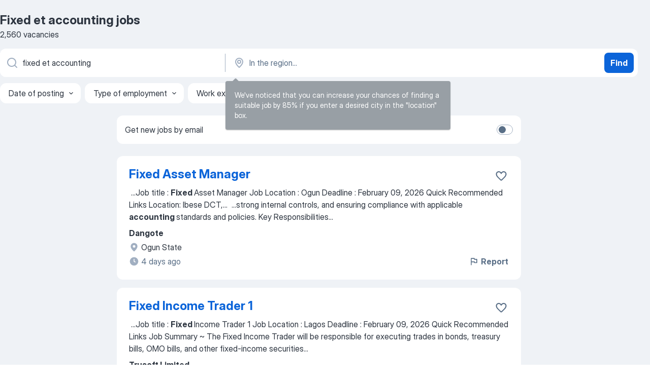

--- FILE ---
content_type: text/html
request_url: https://ng.jooble.org/jobs-fixed-et-accounting
body_size: 85510
content:
<!DOCTYPE html><html lang="en" xmlns="http://www.w3.org/1999/xhtml"><head><meta charset="utf-8"><link data-chunk="app" rel="stylesheet" href="/assets/app.7324e65269e8202330a9.css"><link data-chunk="SERP" rel="stylesheet" href="/assets/SERP.04657a1bc3acf7120258.css"><meta name="viewport" content="width=device-width,initial-scale=1.0,maximum-scale=5" /><meta property="og:site_name" content="Jooble" /><meta property="og:locale" content="en" /><meta property="og:type" content="website" /><meta name="msvalidate.01" content="4E93DB804C5CCCD5B3AFF7486D4B2757" /><meta name="format-detection" content="telephone=no"><link rel="preconnect" href="https://www.googletagmanager.com" /><link rel="preconnect" href="https://www.google-analytics.com" /><link rel="dns-prefetch" href="https://www.google.com" /><link rel="dns-prefetch" href="https://apis.google.com" /><link rel="dns-prefetch" href="https://connect.facebook.net" /><link rel="dns-prefetch" href="https://www.facebook.com" /><link href="https://data-ng.jooble.org/assets/fonts/inter-display.css" rel="stylesheet"><link href="https://data-ng.jooble.org/assets/fonts/segoe.css" rel="stylesheet"><link rel="apple-touch-icon" href="/assets/images/favicon/ua/apple-touch-icon.png?v=4" /><link rel="apple-touch-icon" sizes="57x57" href="/assets/images/favicon/ua/apple-touch-icon-57x57.png?v=4" /><link rel="apple-touch-icon" sizes="60x60" href="/assets/images/favicon/ua/apple-touch-icon-60x60.png?v=4" /><link rel="apple-touch-icon" sizes="72x72" href="/assets/images/favicon/ua/apple-touch-icon-72x72.png?v=4" /><link rel="apple-touch-icon" sizes="76x76" href="/assets/images/favicon/ua/apple-touch-icon-76x76.png?v=4" /><link rel="apple-touch-icon" sizes="114x114" href="/assets/images/favicon/ua/apple-touch-icon-114x114.png?v=4" /><link rel="apple-touch-icon" sizes="120x120" href="/assets/images/favicon/ua/apple-touch-icon-120x120.png?v=4" /><link rel="apple-touch-icon" sizes="144x144" href="/assets/images/favicon/ua/apple-touch-icon-144x144.png?v=4" /><link rel="apple-touch-icon" sizes="152x152" href="/assets/images/favicon/ua/apple-touch-icon-152x152.png?v=4" /><link rel="apple-touch-icon" sizes="180x180" href="/assets/images/favicon/ua/apple-touch-icon-180x180.png?v=4" /><link rel="icon" type="image/png" sizes="16x16" href="/assets/images/favicon/ua/favicon-16x16.png?v=4"><link rel="icon" type="image/png" sizes="32x32" href="/assets/images/favicon/ua/favicon-32x32.png?v=4"><link rel="icon" type="image/png" sizes="48x48" href="/assets/images/favicon/ua/android-chrome-48x48.png?v=4"><link rel="icon" type="image/png" sizes="96x96" href="/assets/images/favicon/ua/android-chrome-96x96.png?v=4"><link rel="icon" type="image/png" sizes="144x144" href="/assets/images/favicon/ua/android-chrome-144x144.png?v=4"><link rel="icon" type="image/png" sizes="192x192" href="/assets/images/favicon/ua/android-chrome-192x192.png?v=4"><link rel="icon" type="image/png" sizes="194x194" href="/assets/images/favicon/ua/favicon-194x194.png?v=4"><link rel="icon" type="image/png" sizes="256x256" href="/assets/images/favicon/ua/android-chrome-256x256.png?v=4"><link rel="icon" type="image/png" sizes="384x384" href="/assets/images/favicon/ua/android-chrome-384x384.png?v=4"><link rel="icon" type="image/png" sizes="512x512" href="/assets/images/favicon/ua/android-chrome-512x512.png?v=4"><link rel="shortcut icon" type="image/x-icon" href="/assets/images/favicon/ua/favicon-ua.ico?v=4"><link rel="icon" href="/assets/images/favicon/ua/icon.svg?v=4" sizes="any" type="image/svg+xml"><meta name="msapplication-tooltip" content="Jooble"><meta name="msapplication-config" content="/browserconfig.xml"><meta name="msapplication-TileColor" content="#ffffff"><meta name="msapplication-TileImage" content="/assets/images/favicon/ua/mstile-144x144.png?v=4"><meta name="theme-color" content="#ffffff"><meta name="ir-site-verification-token" content="-1337664224"><script type="text/javascript" charset="utf-8">(function(g,o){g[o]=g[o]||function(){(g[o]['q']=g[o]['q']||[]).push(arguments)},g[o]['t']=1*new Date})(window,'_googCsa'); </script><script>!function(){if('PerformanceLongTaskTiming' in window) {var g=window.__tti={e:[]};g.o = new PerformanceObserver(function(l){g.e = g.e.concat(l.getEntries())});g.o.observe({entryTypes:['longtask']})}}();</script><script>!function(){var e,t,n,i,r={passive:!0,capture:!0},a=new Date,o=function(){i=[],t=-1,e=null,f(addEventListener)},c=function(i,r){e||(e=r,t=i,n=new Date,f(removeEventListener),u())},u=function(){if(t>=0&&t<n-a){var r={entryType:"first-input",name:e.type,target:e.target,cancelable:e.cancelable,startTime:e.timeStamp,processingStart:e.timeStamp+t};i.forEach((function(e){e(r)})),i=[]}},s=function(e){if(e.cancelable){var t=(e.timeStamp>1e12?new Date:performance.now())-e.timeStamp;"pointerdown"==e.type?function(e,t){var n=function(){c(e,t),a()},i=function(){a()},a=function(){removeEventListener("pointerup",n,r),removeEventListener("pointercancel",i,r)};addEventListener("pointerup",n,r),addEventListener("pointercancel",i,r)}(t,e):c(t,e)}},f=function(e){["mousedown","keydown","touchstart","pointerdown"].forEach((function(t){return e(t,s,r)}))},p="hidden"===document.visibilityState?0:1/0;addEventListener("visibilitychange",(function e(t){"hidden"===document.visibilityState&&(p=t.timeStamp,removeEventListener("visibilitychange",e,!0))}),!0);o(),self.webVitals={firstInputPolyfill:function(e){i.push(e),u()},resetFirstInputPolyfill:o,get firstHiddenTime(){return p}}}();</script><title data-rh="true">Urgent! Fixed et accounting jobs - January 2026 - 2560 Fixed et accounting vacancies - Jooble</title><link data-rh="true" rel="canonical" href="https://ng.jooble.org/jobs-fixed-et-accounting"/><meta data-rh="true" name="keywords" content="Fixed et accounting jobs, jobs"/><meta data-rh="true" name="description" content="Apply for Fixed et accounting jobs • Explore all 10.900+ current Jobs in Nigeria and abroad • Full-time, Temporary, and Part-time Jobs • Competitive salary • Job Email Alerts • Fast &amp; Free • Top employers • Fixed et accounting jobs is easy to find • Start your new career right now!"/><meta data-rh="true" name="robots" content="noindex"/><meta data-rh="true" property="og:image" content="/assets/images/open_graph/og_image.png"/><meta data-rh="true" property="og:url" content="https://ng.jooble.org/jobs-fixed-et-accounting"/><meta data-rh="true" property="og:title" content="Urgent! Fixed et accounting jobs - January 2026 - 2560 Fixed et accounting vacancies - Jooble"/><meta data-rh="true" property="og:description" content="Apply for Fixed et accounting jobs • Explore all 10.900+ current Jobs in Nigeria and abroad • Full-time, Temporary, and Part-time Jobs • Competitive salary • Job Email Alerts • Fast &amp; Free • Top employers • Fixed et accounting jobs is easy to find • Start your new career right now!"/><script data-rh="true" type="application/ld+json">{"@context":"https://schema.org","@type":"BreadcrumbList","itemListElement":[[{"@type":"ListItem","position":1,"item":{"@id":"https://ng.jooble.org","name":"Jobs"}},{"@type":"ListItem","position":2,"item":{"name":"Fixed et accounting"}}]]}</script><script data-rh="true" type="application/ld+json">{"@context":"https://schema.org","@type":"ItemList","numberOfItems":2560,"itemListElement":[[{"@type":"ListItem","position":1,"url":"https://ng.jooble.org/jdp/617157238126783355"},{"@type":"ListItem","position":2,"url":"https://ng.jooble.org/jdp/4389872496446811285"},{"@type":"ListItem","position":3,"url":"https://ng.jooble.org/jdp/4869950638391128271"},{"@type":"ListItem","position":4,"url":"https://ng.jooble.org/jdp/-387918197541493226"},{"@type":"ListItem","position":5,"url":"https://ng.jooble.org/jdp/3402304600333196253"},{"@type":"ListItem","position":6,"url":"https://ng.jooble.org/jdp/4991678705776983608"},{"@type":"ListItem","position":7,"url":"https://ng.jooble.org/jdp/-3958441751346466279"},{"@type":"ListItem","position":8,"url":"https://ng.jooble.org/jdp/8041738184577012164"},{"@type":"ListItem","position":9,"url":"https://ng.jooble.org/jdp/-1137084416857567308"},{"@type":"ListItem","position":10,"url":"https://ng.jooble.org/jdp/-8835470748976929176"},{"@type":"ListItem","position":11,"url":"https://ng.jooble.org/jdp/-7598303304292819412"},{"@type":"ListItem","position":12,"url":"https://ng.jooble.org/jdp/-2953739260295681352"},{"@type":"ListItem","position":13,"url":"https://ng.jooble.org/jdp/-8361963395573154365"},{"@type":"ListItem","position":14,"url":"https://ng.jooble.org/jdp/1406352938910380893"},{"@type":"ListItem","position":15,"url":"https://ng.jooble.org/jdp/-1647694621587040508"},{"@type":"ListItem","position":16,"url":"https://ng.jooble.org/jdp/447186527922140408"},{"@type":"ListItem","position":17,"url":"https://ng.jooble.org/jdp/-244828942543091906"},{"@type":"ListItem","position":18,"url":"https://ng.jooble.org/jdp/-8775660428659562381"},{"@type":"ListItem","position":19,"url":"https://ng.jooble.org/jdp/207769450812824201"},{"@type":"ListItem","position":20,"url":"https://ng.jooble.org/jdp/-5328936853761130325"},{"@type":"ListItem","position":21,"url":"https://ng.jooble.org/jdp/3924531358815426806"},{"@type":"ListItem","position":22,"url":"https://ng.jooble.org/jdp/5091857754117251061"},{"@type":"ListItem","position":23,"url":"https://ng.jooble.org/jdp/-2438353092577409235"},{"@type":"ListItem","position":24,"url":"https://ng.jooble.org/jdp/-4058454807740616363"},{"@type":"ListItem","position":25,"url":"https://ng.jooble.org/jdp/-2392563114841951677"},{"@type":"ListItem","position":26,"url":"https://ng.jooble.org/jdp/-9064752039437719627"},{"@type":"ListItem","position":27,"url":"https://ng.jooble.org/jdp/6426312318067022732"},{"@type":"ListItem","position":28,"url":"https://ng.jooble.org/jdp/-7284138285798449186"},{"@type":"ListItem","position":29,"url":"https://ng.jooble.org/jdp/-1450655999514485569"},{"@type":"ListItem","position":30,"url":"https://ng.jooble.org/jdp/-6731451141091992878"}]]}</script></head><body ondragstart="return false"><div id="app"><div class="zR2N9v"><div class="_1G2nM4"><div></div><div id="serpContainer" class="_0CG45k"><div class="+MdXgT"><header class="VavEB9"><div class="qD9dwK"><h1 class="_518B8Z">Fixed et accounting jobs</h1><div company="p" class="cXVOTD">2,560 vacancies</div></div><div class=""><form class="CXE+FW" data-test-name="_searchForm"><div class="tXoMlu"><div class="kySr3o EIHqTW"><div class="H-KSNn"><div class="Y6LTZC RKazSn"><div class="_0vIToK"><svg class="BC4g2E abyhUO gexuVd kPZVKg"><use xlink:href="/assets/sprite.1oxueCVBzlo-hocQRlhy.svg#icon-magnifier-usage"></use></svg><input id="input_:R55j8h:" class="_2cXMBT aHpE4r _5sX2B+" placeholder="I&#x27;m looking for jobs..." type="text" spellcheck="false" name="keyword" autoComplete="off" autoCapitalize="off" data-test-name="_searchFormKeywordInput" aria-label="What position are you looking for?" value="fixed et accounting"/></div></div></div></div><div class="kySr3o _9+Weu7"><div class="H-KSNn"><div class="Y6LTZC RKazSn"><div class="_0vIToK"><svg class="BC4g2E abyhUO gexuVd kPZVKg"><use xlink:href="/assets/sprite.1oxueCVBzlo-hocQRlhy.svg#icon-map_marker-usage"></use></svg><input id="tbRegion" class="_2cXMBT aHpE4r _5sX2B+" placeholder="In the region..." type="text" spellcheck="false" name="region" autoComplete="off" autoCapitalize="off" data-test-name="_searchFormRegionInput" aria-label="Indicate the city where you are looking for a job" value=""/></div></div></div></div></div><button type="submit" class="VMdYVt i6dNg1 oUsVL7 xVPKbj ZuTpxY">Find</button></form></div><div class="p7hDF8"><div class="apmZrt" data-test-name="_smartTagsFilter" role="region" aria-label="Filters"><button type="button" class="wYznI5"><span class="_1apRDx">Date of posting</span><svg class="KaSFrq DuJhnH GM7Sgs _398Jb4"><use xlink:href="/assets/sprite.1oxueCVBzlo-hocQRlhy.svg#icon-chevron_down-usage"></use></svg></button><button type="button" class="wYznI5"><span class="_1apRDx">Type of employment</span><svg class="KaSFrq DuJhnH GM7Sgs _398Jb4"><use xlink:href="/assets/sprite.1oxueCVBzlo-hocQRlhy.svg#icon-chevron_down-usage"></use></svg></button><button type="button" class="wYznI5"><span class="_1apRDx">Work experience</span><svg class="KaSFrq DuJhnH GM7Sgs _398Jb4"><use xlink:href="/assets/sprite.1oxueCVBzlo-hocQRlhy.svg#icon-chevron_down-usage"></use></svg></button><button type="button" class="wYznI5"><span class="_1apRDx">Employment type</span><svg class="KaSFrq DuJhnH GM7Sgs _398Jb4"><use xlink:href="/assets/sprite.1oxueCVBzlo-hocQRlhy.svg#icon-chevron_down-usage"></use></svg></button><button type="button" class="wYznI5"><span class="_1apRDx">Salary</span><svg class="KaSFrq DuJhnH GM7Sgs _398Jb4"><use xlink:href="/assets/sprite.1oxueCVBzlo-hocQRlhy.svg#icon-chevron_down-usage"></use></svg></button></div></div></header><div class="y+s7YY"><div class="Amjssv"><main class="toVmC+" role="main"><div class="NeCPdn" id="topBarContainer"><div class="dKIuea"><div class="pfddcp xPgV1+"><div class="Z7rxKJ"><span class="ahUpuK">Get new jobs by email</span><div class="rV3P9b H6hBvI RDT4pD seXaaO"><input id="SubscriptionSwitcher" type="checkbox" tabindex="-1" aria-label="SubscriptionSwitcher"/><label for="SubscriptionSwitcher" tabindex="0" role="switch" aria-checked="false" data-focus-target="SubscriptionSwitcher"><span data-switch="pill" data-caption="false"><span data-switch="round"></span></span></label></div></div></div></div></div><div class="bXbgrv" id="serpContent"><div><div class="infinite-scroll-component__outerdiv"><div class="infinite-scroll-component ZbPfXY _serpContentBlock" style="height:auto;overflow:auto;-webkit-overflow-scrolling:touch"><div><ul class="kiBEcn"><li></li><li><div id="617157238126783355" data-test-name="_jobCard" class="+n4WEb rHG1ci"><div class="_9q4Aij"><h2 class="jA9gFS dUatPc"><a class="_8w9Ce2 tUC4Fj _6i4Nb0 wtCvxI job_card_link" target="_blank" href="https://ng.jooble.org/jdp/617157238126783355">Fixed Asset Manager</a></h2><div class="_5A-eEY"><div class="Bdpujj"><button type="button" class="ZapzXe _9WpygY XEfYdx JFkX+L vMdXr7 RNbuqd" data-test-name="jobFavoritesButton__617157238126783355" aria-label="Save the vacancy to favorites"><span class="H2e2t1 +gVFyQ"><svg class="KaSFrq JAzKjj _0ng4na"><use xlink:href="/assets/sprite.1oxueCVBzlo-hocQRlhy.svg#icon-heart_outline-usage"></use></svg></span></button></div></div></div><div><div class="QZH8mt"><div class="GEyos4">&nbsp;...<span>Job title : </span><b>Fixed </b><span>Asset Manager 
 Job Location : Ogun  Deadline : February 09, 2026 Quick Recommended Links   Location: Ibese DCT,</span>...&nbsp;&nbsp;...<span>strong internal controls, and ensuring compliance with applicable </span><b>accounting </b><span>standards and policies.  
  Key Responsibilities</span>...&nbsp;</div><div class="rvi8+s"></div></div><div class="L4BhzZ wrapper__new_tags_design bLrJMm"><div class="j+648w"><button type="button" class="ZapzXe _9WpygY JFkX+L vMdXr7 _9ofHq7" data-test-name="_reportJobButtonSerp"><span class="H2e2t1 w87w0E"><svg class="KaSFrq xY3sEm _0ng4na cS9jE1"><use xlink:href="/assets/sprite.1oxueCVBzlo-hocQRlhy.svg#icon-flag-usage"></use></svg></span>Report</button></div><div class="E6E0jY"><div class="pXyhD4 VeoRvG"><div class="heru4z"><p class="z6WlhX" data-test-name="_companyName">Dangote</p></div></div><div class="blapLw gj1vO6 fhg31q nxYYVJ" tabindex="-1"><svg class="BC4g2E c6AqqO gexuVd kE3ssB DlQ0Ty icon_gray_soft mdorqd"><use xlink:href="/assets/sprite.1oxueCVBzlo-hocQRlhy.svg#icon-map_marker_filled-usage"></use></svg><div class="caption NTRJBV">Ogun State</div></div><div class="blapLw gj1vO6 fhg31q fGYTou"><svg class="BC4g2E c6AqqO gexuVd kE3ssB DlQ0Ty icon_gray_soft jjtReA"><use xlink:href="/assets/sprite.1oxueCVBzlo-hocQRlhy.svg#icon-clock_filled-usage"></use></svg><div class="caption Vk-5Da">4 days ago</div></div></div></div></div></div></li><li><div id="4389872496446811285" data-test-name="_jobCard" class="+n4WEb rHG1ci"><div class="_9q4Aij"><h2 class="jA9gFS dUatPc"><a class="_8w9Ce2 tUC4Fj _6i4Nb0 wtCvxI job_card_link" target="_blank" href="https://ng.jooble.org/jdp/4389872496446811285">Fixed Income Trader 1</a></h2><div class="_5A-eEY"><div class="Bdpujj"><button type="button" class="ZapzXe _9WpygY XEfYdx JFkX+L vMdXr7 RNbuqd" data-test-name="jobFavoritesButton__4389872496446811285" aria-label="Save the vacancy to favorites"><span class="H2e2t1 +gVFyQ"><svg class="KaSFrq JAzKjj _0ng4na"><use xlink:href="/assets/sprite.1oxueCVBzlo-hocQRlhy.svg#icon-heart_outline-usage"></use></svg></span></button></div></div></div><div><div class="QZH8mt"><div class="GEyos4">&nbsp;...<span>Job title : </span><b>Fixed </b><span>Income Trader 1
 Job Location : Lagos  Deadline : February 09, 2026 Quick Recommended Links   Job Summary  
  
~ The Fixed Income Trader will be responsible for executing trades in bonds, treasury bills, OMO bills, and other fixed-income securities</span>...&nbsp;</div><div class="rvi8+s"></div></div><div class="L4BhzZ wrapper__new_tags_design bLrJMm"><div class="j+648w"><button type="button" class="ZapzXe _9WpygY JFkX+L vMdXr7 _9ofHq7" data-test-name="_reportJobButtonSerp"><span class="H2e2t1 w87w0E"><svg class="KaSFrq xY3sEm _0ng4na cS9jE1"><use xlink:href="/assets/sprite.1oxueCVBzlo-hocQRlhy.svg#icon-flag-usage"></use></svg></span>Report</button></div><div class="E6E0jY"><div class="pXyhD4 VeoRvG"><div class="heru4z"><p class="z6WlhX" data-test-name="_companyName">Trusoft Limited</p></div></div><div class="blapLw gj1vO6 fhg31q nxYYVJ" tabindex="-1"><svg class="BC4g2E c6AqqO gexuVd kE3ssB DlQ0Ty icon_gray_soft mdorqd"><use xlink:href="/assets/sprite.1oxueCVBzlo-hocQRlhy.svg#icon-map_marker_filled-usage"></use></svg><div class="caption NTRJBV">Lagos, Lagos State</div></div><div class="blapLw gj1vO6 fhg31q fGYTou"><svg class="BC4g2E c6AqqO gexuVd kE3ssB DlQ0Ty icon_gray_soft jjtReA"><use xlink:href="/assets/sprite.1oxueCVBzlo-hocQRlhy.svg#icon-clock_filled-usage"></use></svg><div class="caption Vk-5Da">11 days ago</div></div></div></div></div></div></li><li><div id="4869950638391128271" data-test-name="_jobCard" class="+n4WEb rHG1ci"><div class="_9q4Aij"><h2 class="jA9gFS dUatPc"><a class="_8w9Ce2 tUC4Fj _6i4Nb0 wtCvxI job_card_link" target="_blank" href="https://ng.jooble.org/jdp/4869950638391128271">Accountant</a></h2><div class="_5A-eEY"><div class="Bdpujj"><button type="button" class="ZapzXe _9WpygY XEfYdx JFkX+L vMdXr7 RNbuqd" data-test-name="jobFavoritesButton__4869950638391128271" aria-label="Save the vacancy to favorites"><span class="H2e2t1 +gVFyQ"><svg class="KaSFrq JAzKjj _0ng4na"><use xlink:href="/assets/sprite.1oxueCVBzlo-hocQRlhy.svg#icon-heart_outline-usage"></use></svg></span></button></div></div></div><div><div class="QZH8mt"><div class="GEyos4">&nbsp;...<span>Job brief 
 We are looking for an </span><b>Accountant </b><span>to manage all financial transactions, from </span><b>fixed </b><span>payments and variable expenses to bank deposits and budgets. 
 His responsibilities include auditing financial documents and procedures, reconciling bank statements and calculating</span>...&nbsp;</div><div class="rvi8+s"></div></div><div class="L4BhzZ wrapper__new_tags_design bLrJMm"><div class="j+648w"><button type="button" class="ZapzXe _9WpygY JFkX+L vMdXr7 _9ofHq7" data-test-name="_reportJobButtonSerp"><span class="H2e2t1 w87w0E"><svg class="KaSFrq xY3sEm _0ng4na cS9jE1"><use xlink:href="/assets/sprite.1oxueCVBzlo-hocQRlhy.svg#icon-flag-usage"></use></svg></span>Report</button></div><div class="E6E0jY"><div class="pXyhD4 VeoRvG"><div class="heru4z"><p class="z6WlhX" data-test-name="_companyName">Excellent Jobs</p></div></div><div class="blapLw gj1vO6 fhg31q nxYYVJ" tabindex="-1"><svg class="BC4g2E c6AqqO gexuVd kE3ssB DlQ0Ty icon_gray_soft mdorqd"><use xlink:href="/assets/sprite.1oxueCVBzlo-hocQRlhy.svg#icon-map_marker_filled-usage"></use></svg><div class="caption NTRJBV">Ogun State</div></div><div class="blapLw gj1vO6 fhg31q fGYTou"><svg class="BC4g2E c6AqqO gexuVd kE3ssB DlQ0Ty icon_gray_soft jjtReA"><use xlink:href="/assets/sprite.1oxueCVBzlo-hocQRlhy.svg#icon-clock_filled-usage"></use></svg><div class="caption Vk-5Da">22 hours ago</div></div></div></div></div></div></li><li><div id="-387918197541493226" data-test-name="_jobCard" class="+n4WEb rHG1ci"><div class="_9q4Aij"><h2 class="jA9gFS dUatPc"><a class="_8w9Ce2 tUC4Fj _6i4Nb0 wtCvxI job_card_link" target="_blank" href="https://ng.jooble.org/jdp/-387918197541493226">Accountant</a></h2><div class="_5A-eEY"><div class="Bdpujj"><button type="button" class="ZapzXe _9WpygY XEfYdx JFkX+L vMdXr7 RNbuqd" data-test-name="jobFavoritesButton__-387918197541493226" aria-label="Save the vacancy to favorites"><span class="H2e2t1 +gVFyQ"><svg class="KaSFrq JAzKjj _0ng4na"><use xlink:href="/assets/sprite.1oxueCVBzlo-hocQRlhy.svg#icon-heart_outline-usage"></use></svg></span></button></div></div></div><div><div class="QZH8mt"><div class="GEyos4">&nbsp;...<span>Job Summary 
 The </span><b>accountant </b><span>will manage all financial transactions, from </span><b>fixed </b><span>assets and receivables to payroll and tax audits. 
 The primary goal is to ensure the company maintains accurate financial records, remains profitable, and stays compliant with all statutory</span>...&nbsp;</div><div class="rvi8+s"></div></div><div class="L4BhzZ wrapper__new_tags_design bLrJMm"><div class="j+648w"><button type="button" class="ZapzXe _9WpygY JFkX+L vMdXr7 _9ofHq7" data-test-name="_reportJobButtonSerp"><span class="H2e2t1 w87w0E"><svg class="KaSFrq xY3sEm _0ng4na cS9jE1"><use xlink:href="/assets/sprite.1oxueCVBzlo-hocQRlhy.svg#icon-flag-usage"></use></svg></span>Report</button></div><div class="E6E0jY"><div class="pXyhD4 VeoRvG"><div class="heru4z"><p class="z6WlhX" data-test-name="_companyName">VGL Energy and Power Technology Limited</p></div></div><div class="blapLw gj1vO6 fhg31q nxYYVJ" tabindex="-1"><svg class="BC4g2E c6AqqO gexuVd kE3ssB DlQ0Ty icon_gray_soft mdorqd"><use xlink:href="/assets/sprite.1oxueCVBzlo-hocQRlhy.svg#icon-map_marker_filled-usage"></use></svg><div class="caption NTRJBV">Lagos, Lagos State</div></div><div class="blapLw gj1vO6 fhg31q fGYTou"><svg class="BC4g2E c6AqqO gexuVd kE3ssB DlQ0Ty icon_gray_soft jjtReA"><use xlink:href="/assets/sprite.1oxueCVBzlo-hocQRlhy.svg#icon-clock_filled-usage"></use></svg><div class="caption Vk-5Da">16 hours ago</div></div></div></div></div></div></li><li><div id="3402304600333196253" data-test-name="_jobCard" class="+n4WEb rHG1ci"><div class="_9q4Aij"><h2 class="jA9gFS dUatPc"><a class="_8w9Ce2 tUC4Fj _6i4Nb0 wtCvxI job_card_link" target="_blank" href="https://ng.jooble.org/jdp/3402304600333196253">Wealth Manager (Fixed Deposit Mobilization)</a></h2><div class="_5A-eEY"><div class="Bdpujj"><button type="button" class="ZapzXe _9WpygY XEfYdx JFkX+L vMdXr7 RNbuqd" data-test-name="jobFavoritesButton__3402304600333196253" aria-label="Save the vacancy to favorites"><span class="H2e2t1 +gVFyQ"><svg class="KaSFrq JAzKjj _0ng4na"><use xlink:href="/assets/sprite.1oxueCVBzlo-hocQRlhy.svg#icon-heart_outline-usage"></use></svg></span></button></div></div></div><div><div class="QZH8mt"><div class="GEyos4">&nbsp;...<span>investment products. 
 Drive deposit mobilization  by promoting  </span><b>fixed </b><span>deposit  and investment plans to existing and new clients.</span>...&nbsp;&nbsp;...<span>organizational and time management skills to handle multiple client </span><b>accounts </b><span>effectively. 
~ Self-motivated and results-oriented with a</span>...&nbsp;</div><div class="rvi8+s"></div></div><div class="L4BhzZ wrapper__new_tags_design bLrJMm"><div class="j+648w"><button type="button" class="ZapzXe _9WpygY JFkX+L vMdXr7 _9ofHq7" data-test-name="_reportJobButtonSerp"><span class="H2e2t1 w87w0E"><svg class="KaSFrq xY3sEm _0ng4na cS9jE1"><use xlink:href="/assets/sprite.1oxueCVBzlo-hocQRlhy.svg#icon-flag-usage"></use></svg></span>Report</button></div><div class="E6E0jY"><div class="pXyhD4 VeoRvG"><div class="heru4z"><p class="z6WlhX" data-test-name="_companyName">Crednet Technologies Limited</p></div></div><div class="blapLw gj1vO6 fhg31q nxYYVJ" tabindex="-1"><svg class="BC4g2E c6AqqO gexuVd kE3ssB DlQ0Ty icon_gray_soft mdorqd"><use xlink:href="/assets/sprite.1oxueCVBzlo-hocQRlhy.svg#icon-map_marker_filled-usage"></use></svg><div class="caption NTRJBV">Lagos, Lagos State</div></div><div class="blapLw gj1vO6 fhg31q fGYTou"><svg class="BC4g2E c6AqqO gexuVd kE3ssB DlQ0Ty icon_gray_soft jjtReA"><use xlink:href="/assets/sprite.1oxueCVBzlo-hocQRlhy.svg#icon-clock_filled-usage"></use></svg><div class="caption Vk-5Da">more than 2 months ago</div></div></div></div></div></div></li><li><div id="4991678705776983608" data-test-name="_jobCard" class="+n4WEb rHG1ci"><div class="_9q4Aij"><h2 class="jA9gFS dUatPc"><a class="_8w9Ce2 tUC4Fj _6i4Nb0 wtCvxI job_card_link" target="_blank" href="https://ng.jooble.org/jdp/4991678705776983608">Business Executive at a Leading and Foremost Fixed Asset Management Company</a></h2><div class="_5A-eEY"><div class="Bdpujj"><button type="button" class="ZapzXe _9WpygY XEfYdx JFkX+L vMdXr7 RNbuqd" data-test-name="jobFavoritesButton__4991678705776983608" aria-label="Save the vacancy to favorites"><span class="H2e2t1 +gVFyQ"><svg class="KaSFrq JAzKjj _0ng4na"><use xlink:href="/assets/sprite.1oxueCVBzlo-hocQRlhy.svg#icon-heart_outline-usage"></use></svg></span></button></div></div></div><div><div class="QZH8mt"><div class="GEyos4"><span> Job Title: Business Executive  
  Location:  Nigeria 
</span></div><div class="rvi8+s"></div></div><div class="L4BhzZ wrapper__new_tags_design bLrJMm"><div class="j+648w"><button type="button" class="ZapzXe _9WpygY JFkX+L vMdXr7 _9ofHq7" data-test-name="_reportJobButtonSerp"><span class="H2e2t1 w87w0E"><svg class="KaSFrq xY3sEm _0ng4na cS9jE1"><use xlink:href="/assets/sprite.1oxueCVBzlo-hocQRlhy.svg#icon-flag-usage"></use></svg></span>Report</button></div><div class="E6E0jY"><div class="pXyhD4 VeoRvG"><div class="heru4z"><p class="z6WlhX" data-test-name="_companyName">a Leading and Foremost Fixed Asset Management Company</p></div></div><div class="blapLw gj1vO6 fhg31q nxYYVJ" tabindex="-1"><svg class="BC4g2E c6AqqO gexuVd kE3ssB DlQ0Ty icon_gray_soft mdorqd"><use xlink:href="/assets/sprite.1oxueCVBzlo-hocQRlhy.svg#icon-map_marker_filled-usage"></use></svg><div class="caption NTRJBV">Nigeria</div></div><div class="blapLw gj1vO6 fhg31q fGYTou"><svg class="BC4g2E c6AqqO gexuVd kE3ssB DlQ0Ty icon_gray_soft jjtReA"><use xlink:href="/assets/sprite.1oxueCVBzlo-hocQRlhy.svg#icon-clock_filled-usage"></use></svg><div class="caption Vk-5Da">16 days ago</div></div></div></div></div></div></li><li><div id="-3958441751346466279" data-test-name="_jobCard" class="+n4WEb rHG1ci"><div class="_9q4Aij"><h2 class="jA9gFS dUatPc"><a class="_8w9Ce2 tUC4Fj _6i4Nb0 wtCvxI job_card_link" target="_blank" href="https://ng.jooble.org/jdp/-3958441751346466279">Accountant</a></h2><div class="_5A-eEY"><div class="Bdpujj"><button type="button" class="ZapzXe _9WpygY XEfYdx JFkX+L vMdXr7 RNbuqd" data-test-name="jobFavoritesButton__-3958441751346466279" aria-label="Save the vacancy to favorites"><span class="H2e2t1 +gVFyQ"><svg class="KaSFrq JAzKjj _0ng4na"><use xlink:href="/assets/sprite.1oxueCVBzlo-hocQRlhy.svg#icon-heart_outline-usage"></use></svg></span></button></div></div></div><div><div class="QZH8mt"><div class="GEyos4">&nbsp;...<span>Prepare monthly, quarterly, and annual financial reports. 
 Handle </span><b>accounts </b><span>payable, accounts receivable, invoicing, and reconciliations.</span>...&nbsp;&nbsp;...<span>institutions as required. 
 Manage inventory reporting, </span><b>fixed </b><span>assets, and depreciation schedules. 
 Requirements 
~ Bachelor</span>...&nbsp;</div><div class="rvi8+s"></div></div><div class="L4BhzZ wrapper__new_tags_design bLrJMm"><div class="j+648w"><button type="button" class="ZapzXe _9WpygY JFkX+L vMdXr7 _9ofHq7" data-test-name="_reportJobButtonSerp"><span class="H2e2t1 w87w0E"><svg class="KaSFrq xY3sEm _0ng4na cS9jE1"><use xlink:href="/assets/sprite.1oxueCVBzlo-hocQRlhy.svg#icon-flag-usage"></use></svg></span>Report</button></div><div class="E6E0jY"><div class="pXyhD4 VeoRvG"><div class="heru4z"><p class="z6WlhX" data-test-name="_companyName">WhiteSpace Services Limited</p></div></div><div class="blapLw gj1vO6 fhg31q nxYYVJ" tabindex="-1"><svg class="BC4g2E c6AqqO gexuVd kE3ssB DlQ0Ty icon_gray_soft mdorqd"><use xlink:href="/assets/sprite.1oxueCVBzlo-hocQRlhy.svg#icon-map_marker_filled-usage"></use></svg><div class="caption NTRJBV">Enugu, Enugu State</div></div><div class="blapLw gj1vO6 fhg31q fGYTou"><svg class="BC4g2E c6AqqO gexuVd kE3ssB DlQ0Ty icon_gray_soft jjtReA"><use xlink:href="/assets/sprite.1oxueCVBzlo-hocQRlhy.svg#icon-clock_filled-usage"></use></svg><div class="caption Vk-5Da">16 hours ago</div></div></div></div></div></div></li><li><div class="li6YgU" style="--ew-button-color:#F7F6F2;--ew-button-background-color:#014EFE"></div></li><li></li><li><div id="8041738184577012164" data-test-name="_jobCard" class="+n4WEb rHG1ci"><div class="_9q4Aij"><h2 class="jA9gFS dUatPc"><a class="_8w9Ce2 tUC4Fj _6i4Nb0 wtCvxI job_card_link" target="_blank" href="https://ng.jooble.org/jdp/8041738184577012164">Accountant</a></h2><div class="_5A-eEY"><div class="Bdpujj"><button type="button" class="ZapzXe _9WpygY XEfYdx JFkX+L vMdXr7 RNbuqd" data-test-name="jobFavoritesButton__8041738184577012164" aria-label="Save the vacancy to favorites"><span class="H2e2t1 +gVFyQ"><svg class="KaSFrq JAzKjj _0ng4na"><use xlink:href="/assets/sprite.1oxueCVBzlo-hocQRlhy.svg#icon-heart_outline-usage"></use></svg></span></button></div></div></div><div><div class="QZH8mt"><div class="GEyos4">&nbsp;...<span>Job title : </span><b>Accountant </b><span>
 Job Location : Ogun  Deadline : February 09, 2026 Quick Recommended Links   Job Summary  
  
 We are seeking</span>...&nbsp;&nbsp;...<span>Assist in budgeting and forecasting processes.   
 Maintain </span><b>fixed </b><span>asset schedules and depreciation records.   
 Identify and recommend</span>...&nbsp;</div><div class="rvi8+s"></div></div><div class="L4BhzZ wrapper__new_tags_design bLrJMm"><div class="j+648w"><button type="button" class="ZapzXe _9WpygY JFkX+L vMdXr7 _9ofHq7" data-test-name="_reportJobButtonSerp"><span class="H2e2t1 w87w0E"><svg class="KaSFrq xY3sEm _0ng4na cS9jE1"><use xlink:href="/assets/sprite.1oxueCVBzlo-hocQRlhy.svg#icon-flag-usage"></use></svg></span>Report</button></div><div class="E6E0jY"><div class="pXyhD4 VeoRvG"><div class="heru4z"><p class="z6WlhX" data-test-name="_companyName">Alan &amp; Grant</p></div></div><div class="blapLw gj1vO6 fhg31q nxYYVJ" tabindex="-1"><svg class="BC4g2E c6AqqO gexuVd kE3ssB DlQ0Ty icon_gray_soft mdorqd"><use xlink:href="/assets/sprite.1oxueCVBzlo-hocQRlhy.svg#icon-map_marker_filled-usage"></use></svg><div class="caption NTRJBV">Ogun State</div></div><div class="blapLw gj1vO6 fhg31q fGYTou"><svg class="BC4g2E c6AqqO gexuVd kE3ssB DlQ0Ty icon_gray_soft jjtReA"><use xlink:href="/assets/sprite.1oxueCVBzlo-hocQRlhy.svg#icon-clock_filled-usage"></use></svg><div class="caption Vk-5Da">3 days ago</div></div></div></div></div></div></li><li><div id="-1137084416857567308" data-test-name="_jobCard" class="+n4WEb rHG1ci"><div class="_9q4Aij"><h2 class="jA9gFS dUatPc"><a class="_8w9Ce2 tUC4Fj _6i4Nb0 wtCvxI job_card_link" target="_blank" href="https://ng.jooble.org/jdp/-1137084416857567308">Financial Accountant</a></h2><div class="_5A-eEY"><div class="Bdpujj"><button type="button" class="ZapzXe _9WpygY XEfYdx JFkX+L vMdXr7 RNbuqd" data-test-name="jobFavoritesButton__-1137084416857567308" aria-label="Save the vacancy to favorites"><span class="H2e2t1 +gVFyQ"><svg class="KaSFrq JAzKjj _0ng4na"><use xlink:href="/assets/sprite.1oxueCVBzlo-hocQRlhy.svg#icon-heart_outline-usage"></use></svg></span></button></div></div></div><div><div class="QZH8mt"><div class="GEyos4">&nbsp;...<span>Job title : Financial </span><b>Accountant </b><span>
 Job Location : Lagos  Deadline : January 31, 2026 Quick Recommended Links   Location:  Mainland, Lagos</span>...&nbsp;&nbsp;...<span>investigations, and corrective action plans.   
 Oversee </span><b>fixed </b><span>asset accounting, capital expenditure governance, and depreciation</span>...&nbsp;</div><div class="rvi8+s"></div></div><div class="L4BhzZ wrapper__new_tags_design bLrJMm"><div class="j+648w"><button type="button" class="ZapzXe _9WpygY JFkX+L vMdXr7 _9ofHq7" data-test-name="_reportJobButtonSerp"><span class="H2e2t1 w87w0E"><svg class="KaSFrq xY3sEm _0ng4na cS9jE1"><use xlink:href="/assets/sprite.1oxueCVBzlo-hocQRlhy.svg#icon-flag-usage"></use></svg></span>Report</button></div><div class="E6E0jY"><div class="pXyhD4 VeoRvG"><div class="heru4z"><p class="z6WlhX" data-test-name="_companyName">Smart Partners</p></div></div><div class="blapLw gj1vO6 fhg31q nxYYVJ" tabindex="-1"><svg class="BC4g2E c6AqqO gexuVd kE3ssB DlQ0Ty icon_gray_soft mdorqd"><use xlink:href="/assets/sprite.1oxueCVBzlo-hocQRlhy.svg#icon-map_marker_filled-usage"></use></svg><div class="caption NTRJBV">Lagos, Lagos State</div></div><div class="blapLw gj1vO6 fhg31q fGYTou"><svg class="BC4g2E c6AqqO gexuVd kE3ssB DlQ0Ty icon_gray_soft jjtReA"><use xlink:href="/assets/sprite.1oxueCVBzlo-hocQRlhy.svg#icon-clock_filled-usage"></use></svg><div class="caption Vk-5Da">2 days ago</div></div></div></div></div></div></li><li><div id="-8835470748976929176" data-test-name="_jobCard" class="+n4WEb rHG1ci"><div class="_9q4Aij"><h2 class="jA9gFS dUatPc"><a class="_8w9Ce2 tUC4Fj _6i4Nb0 wtCvxI job_card_link" target="_blank" href="https://ng.jooble.org/jdp/-8835470748976929176">Senior Accountant</a></h2><div class="_5A-eEY"><div class="Bdpujj"><button type="button" class="ZapzXe _9WpygY XEfYdx JFkX+L vMdXr7 RNbuqd" data-test-name="jobFavoritesButton__-8835470748976929176" aria-label="Save the vacancy to favorites"><span class="H2e2t1 +gVFyQ"><svg class="KaSFrq JAzKjj _0ng4na"><use xlink:href="/assets/sprite.1oxueCVBzlo-hocQRlhy.svg#icon-heart_outline-usage"></use></svg></span></button></div></div></div><div><div class="QZH8mt"><div class="GEyos4">&nbsp;...<span>Job title : Senior </span><b>Accountant </b><span>
 Job Location : Lagos  Deadline : February 09, 2026 Quick Recommended Links   Job Summary  
  
 We are</span>...&nbsp;&nbsp;...<span>resolve discrepancies promptly.   
 Monitor inventory, costing, and </span><b>fixed </b><span>assets for accuracy (especially in manufacturing and</span>...&nbsp;</div><div class="rvi8+s"></div></div><div class="L4BhzZ wrapper__new_tags_design bLrJMm"><div class="j+648w"><button type="button" class="ZapzXe _9WpygY JFkX+L vMdXr7 _9ofHq7" data-test-name="_reportJobButtonSerp"><span class="H2e2t1 w87w0E"><svg class="KaSFrq xY3sEm _0ng4na cS9jE1"><use xlink:href="/assets/sprite.1oxueCVBzlo-hocQRlhy.svg#icon-flag-usage"></use></svg></span>Report</button></div><div class="E6E0jY"><div class="pXyhD4 VeoRvG"><div class="heru4z"><p class="z6WlhX" data-test-name="_companyName">Owens and Xley</p></div></div><div class="blapLw gj1vO6 fhg31q nxYYVJ" tabindex="-1"><svg class="BC4g2E c6AqqO gexuVd kE3ssB DlQ0Ty icon_gray_soft mdorqd"><use xlink:href="/assets/sprite.1oxueCVBzlo-hocQRlhy.svg#icon-map_marker_filled-usage"></use></svg><div class="caption NTRJBV">Lagos, Lagos State</div></div><div class="blapLw gj1vO6 fhg31q fGYTou"><svg class="BC4g2E c6AqqO gexuVd kE3ssB DlQ0Ty icon_gray_soft jjtReA"><use xlink:href="/assets/sprite.1oxueCVBzlo-hocQRlhy.svg#icon-clock_filled-usage"></use></svg><div class="caption Vk-5Da">3 days ago</div></div></div></div></div></div></li><li><div id="-7598303304292819412" data-test-name="_jobCard" class="+n4WEb rHG1ci"><div class="_9q4Aij"><h2 class="jA9gFS dUatPc"><a class="_8w9Ce2 tUC4Fj _6i4Nb0 wtCvxI job_card_link" target="_blank" href="https://ng.jooble.org/jdp/-7598303304292819412">Factory Accountant</a></h2><div class="_5A-eEY"><div class="Bdpujj"><button type="button" class="ZapzXe _9WpygY XEfYdx JFkX+L vMdXr7 RNbuqd" data-test-name="jobFavoritesButton__-7598303304292819412" aria-label="Save the vacancy to favorites"><span class="H2e2t1 +gVFyQ"><svg class="KaSFrq JAzKjj _0ng4na"><use xlink:href="/assets/sprite.1oxueCVBzlo-hocQRlhy.svg#icon-heart_outline-usage"></use></svg></span></button></div></div></div><div><div class="QZH8mt"><div class="GEyos4">&nbsp;...<span>Job title : Factory </span><b>Accountant </b><span>
 Job Location : Lagos  Deadline : February 12, 2026 Quick Recommended Links   Job Overview  
  To oversee</span>...&nbsp;&nbsp;...<span>labour efficiency and its impact on production cost. 
  </span><b>Fixed </b><span>Assets and Capital Expenditure  
  
 Monitor capital investments</span>...&nbsp;</div><div class="rvi8+s"></div></div><div class="L4BhzZ wrapper__new_tags_design bLrJMm"><div class="j+648w"><button type="button" class="ZapzXe _9WpygY JFkX+L vMdXr7 _9ofHq7" data-test-name="_reportJobButtonSerp"><span class="H2e2t1 w87w0E"><svg class="KaSFrq xY3sEm _0ng4na cS9jE1"><use xlink:href="/assets/sprite.1oxueCVBzlo-hocQRlhy.svg#icon-flag-usage"></use></svg></span>Report</button></div><div class="E6E0jY"><div class="pXyhD4 VeoRvG"><div class="heru4z"><p class="z6WlhX" data-test-name="_companyName">Evans Industries</p></div></div><div class="blapLw gj1vO6 fhg31q nxYYVJ" tabindex="-1"><svg class="BC4g2E c6AqqO gexuVd kE3ssB DlQ0Ty icon_gray_soft mdorqd"><use xlink:href="/assets/sprite.1oxueCVBzlo-hocQRlhy.svg#icon-map_marker_filled-usage"></use></svg><div class="caption NTRJBV">Lagos, Lagos State</div></div><div class="blapLw gj1vO6 fhg31q fGYTou"><svg class="BC4g2E c6AqqO gexuVd kE3ssB DlQ0Ty icon_gray_soft jjtReA"><use xlink:href="/assets/sprite.1oxueCVBzlo-hocQRlhy.svg#icon-clock_filled-usage"></use></svg><div class="caption Vk-5Da">4 days ago</div></div></div></div></div></div></li><li><div id="-2953739260295681352" data-test-name="_jobCard" class="+n4WEb rHG1ci"><div class="_9q4Aij"><h2 class="jA9gFS dUatPc"><a class="_8w9Ce2 tUC4Fj _6i4Nb0 wtCvxI job_card_link" target="_blank" href="https://ng.jooble.org/jdp/-2953739260295681352">Accountant</a></h2><div class="_5A-eEY"><div class="Bdpujj"><button type="button" class="ZapzXe _9WpygY XEfYdx JFkX+L vMdXr7 RNbuqd" data-test-name="jobFavoritesButton__-2953739260295681352" aria-label="Save the vacancy to favorites"><span class="H2e2t1 +gVFyQ"><svg class="KaSFrq JAzKjj _0ng4na"><use xlink:href="/assets/sprite.1oxueCVBzlo-hocQRlhy.svg#icon-heart_outline-usage"></use></svg></span></button></div></div></div><div><div class="QZH8mt"><div class="GEyos4">&nbsp;...<span>Job title : </span><b>Accountant </b><span>
 Job Location : Lagos  Deadline : February 09, 2026 Quick Recommended Links   Job Summary  
  
 We are looking for an Accountant to manage all financial transactions, from </span><b>fixed </b><span>payments and variable expenses to bank deposits and budgets.</span>...&nbsp;</div><div class="rvi8+s"></div></div><div class="L4BhzZ wrapper__new_tags_design bLrJMm"><div class="j+648w"><button type="button" class="ZapzXe _9WpygY JFkX+L vMdXr7 _9ofHq7" data-test-name="_reportJobButtonSerp"><span class="H2e2t1 w87w0E"><svg class="KaSFrq xY3sEm _0ng4na cS9jE1"><use xlink:href="/assets/sprite.1oxueCVBzlo-hocQRlhy.svg#icon-flag-usage"></use></svg></span>Report</button></div><div class="E6E0jY"><div class="pXyhD4 VeoRvG"><div class="heru4z"><p class="z6WlhX" data-test-name="_companyName">an Oil and Gas Company</p></div></div><div class="blapLw gj1vO6 fhg31q nxYYVJ" tabindex="-1"><svg class="BC4g2E c6AqqO gexuVd kE3ssB DlQ0Ty icon_gray_soft mdorqd"><use xlink:href="/assets/sprite.1oxueCVBzlo-hocQRlhy.svg#icon-map_marker_filled-usage"></use></svg><div class="caption NTRJBV">Lagos, Lagos State</div></div><div class="blapLw gj1vO6 fhg31q fGYTou"><svg class="BC4g2E c6AqqO gexuVd kE3ssB DlQ0Ty icon_gray_soft jjtReA"><use xlink:href="/assets/sprite.1oxueCVBzlo-hocQRlhy.svg#icon-clock_filled-usage"></use></svg><div class="caption Vk-5Da">4 days ago</div></div></div></div></div></div></li><li><div id="-8361963395573154365" data-test-name="_jobCard" class="+n4WEb rHG1ci"><div class="_9q4Aij"><h2 class="jA9gFS dUatPc"><a class="_8w9Ce2 tUC4Fj _6i4Nb0 wtCvxI job_card_link" target="_blank" href="https://ng.jooble.org/jdp/-8361963395573154365">Junior Accountant</a></h2><div class="_5A-eEY"><div class="Bdpujj"><button type="button" class="ZapzXe _9WpygY XEfYdx JFkX+L vMdXr7 RNbuqd" data-test-name="jobFavoritesButton__-8361963395573154365" aria-label="Save the vacancy to favorites"><span class="H2e2t1 +gVFyQ"><svg class="KaSFrq JAzKjj _0ng4na"><use xlink:href="/assets/sprite.1oxueCVBzlo-hocQRlhy.svg#icon-heart_outline-usage"></use></svg></span></button></div></div></div><div><div class="QZH8mt"><div class="GEyos4">&nbsp;...<span>Job title : Junior </span><b>Accountant </b><span>
 Job Location : Lagos  Deadline : January 30, 2026 Quick Recommended Links   Job Description  
  
~ A</span>...&nbsp;&nbsp;...<span>payroll/expenses, ensures tax compliance (PAYE, VAT), maintains </span><b>fixed </b><span>assets, produces management reports, and aids audits, focusing</span>...&nbsp;</div><div class="rvi8+s"></div></div><div class="L4BhzZ wrapper__new_tags_design bLrJMm"><div class="j+648w"><button type="button" class="ZapzXe _9WpygY JFkX+L vMdXr7 _9ofHq7" data-test-name="_reportJobButtonSerp"><span class="H2e2t1 w87w0E"><svg class="KaSFrq xY3sEm _0ng4na cS9jE1"><use xlink:href="/assets/sprite.1oxueCVBzlo-hocQRlhy.svg#icon-flag-usage"></use></svg></span>Report</button></div><div class="E6E0jY"><div class="pXyhD4 VeoRvG"><div class="heru4z"><p class="z6WlhX" data-test-name="_companyName">Dreamworks Global Logistics Limited</p></div></div><div class="blapLw gj1vO6 fhg31q nxYYVJ" tabindex="-1"><svg class="BC4g2E c6AqqO gexuVd kE3ssB DlQ0Ty icon_gray_soft mdorqd"><use xlink:href="/assets/sprite.1oxueCVBzlo-hocQRlhy.svg#icon-map_marker_filled-usage"></use></svg><div class="caption NTRJBV">Lagos, Lagos State</div></div><div class="blapLw gj1vO6 fhg31q fGYTou"><svg class="BC4g2E c6AqqO gexuVd kE3ssB DlQ0Ty icon_gray_soft jjtReA"><use xlink:href="/assets/sprite.1oxueCVBzlo-hocQRlhy.svg#icon-clock_filled-usage"></use></svg><div class="caption Vk-5Da">10 days ago</div></div></div></div></div></div></li><li><div id="1406352938910380893" data-test-name="_jobCard" class="+n4WEb rHG1ci"><div class="_9q4Aij"><h2 class="jA9gFS dUatPc"><a class="_8w9Ce2 tUC4Fj _6i4Nb0 wtCvxI job_card_link" target="_blank" href="https://ng.jooble.org/jdp/1406352938910380893">Account Officer</a></h2><div class="_5A-eEY"><div class="Bdpujj"><button type="button" class="ZapzXe _9WpygY XEfYdx JFkX+L vMdXr7 RNbuqd" data-test-name="jobFavoritesButton__1406352938910380893" aria-label="Save the vacancy to favorites"><span class="H2e2t1 +gVFyQ"><svg class="KaSFrq JAzKjj _0ng4na"><use xlink:href="/assets/sprite.1oxueCVBzlo-hocQRlhy.svg#icon-heart_outline-usage"></use></svg></span></button></div></div></div><div><div class="QZH8mt"><div class="GEyos4">&nbsp;...<span>cash/ bank transactions in the general ledger. 
 General ledger </span><b>accounts </b><span>review and corrections. 
 Prepaid expenses management. Prompt</span>...&nbsp;&nbsp;...<span>of prepaid expenses and maintain prepayment register. 
 </span><b>Fixed </b><span>Asset management. 
 Serve as a subject matter expert to the company</span>...&nbsp;</div><div class="rvi8+s"></div></div><div class="L4BhzZ wrapper__new_tags_design bLrJMm"><div class="j+648w"><button type="button" class="ZapzXe _9WpygY JFkX+L vMdXr7 _9ofHq7" data-test-name="_reportJobButtonSerp"><span class="H2e2t1 w87w0E"><svg class="KaSFrq xY3sEm _0ng4na cS9jE1"><use xlink:href="/assets/sprite.1oxueCVBzlo-hocQRlhy.svg#icon-flag-usage"></use></svg></span>Report</button></div><div class="E6E0jY"><div class="pXyhD4 VeoRvG"><div class="heru4z"><p class="z6WlhX" data-test-name="_companyName">Creditswitch</p></div></div><div class="blapLw gj1vO6 fhg31q nxYYVJ" tabindex="-1"><svg class="BC4g2E c6AqqO gexuVd kE3ssB DlQ0Ty icon_gray_soft mdorqd"><use xlink:href="/assets/sprite.1oxueCVBzlo-hocQRlhy.svg#icon-map_marker_filled-usage"></use></svg><div class="caption NTRJBV">Lagos, Lagos State</div></div><div class="blapLw gj1vO6 fhg31q fGYTou"><svg class="BC4g2E c6AqqO gexuVd kE3ssB DlQ0Ty icon_gray_soft jjtReA"><use xlink:href="/assets/sprite.1oxueCVBzlo-hocQRlhy.svg#icon-clock_filled-usage"></use></svg><div class="caption Vk-5Da">5 days ago</div></div></div></div></div></div></li><li><div id="-1647694621587040508" data-test-name="_jobCard" class="+n4WEb rHG1ci"><div class="_9q4Aij"><h2 class="jA9gFS dUatPc"><a class="_8w9Ce2 tUC4Fj _6i4Nb0 wtCvxI job_card_link" target="_blank" href="https://ng.jooble.org/jdp/-1647694621587040508">Accountants and Finance Associates</a></h2><div class="_5A-eEY"><div class="Bdpujj"><button type="button" class="ZapzXe _9WpygY XEfYdx JFkX+L vMdXr7 RNbuqd" data-test-name="jobFavoritesButton__-1647694621587040508" aria-label="Save the vacancy to favorites"><span class="H2e2t1 +gVFyQ"><svg class="KaSFrq JAzKjj _0ng4na"><use xlink:href="/assets/sprite.1oxueCVBzlo-hocQRlhy.svg#icon-heart_outline-usage"></use></svg></span></button></div></div></div><div><div class="QZH8mt"><div class="GEyos4">&nbsp;...<span>We are looking for </span><b>accountants,</b><span> finance and tax associates who ensure that global businesses run with total fiscal clarity.  Whether you</span>...&nbsp;&nbsp;...<span>bottleneck in a client's cash flow; you suggest a strategic way to </span><b>fix </b><span>it. 
 Your Responsibilities…
 You will maintain meticulous</span>...&nbsp;</div><div class="rvi8+s"></div></div><div class="L4BhzZ wrapper__new_tags_design bLrJMm"><div class="j+648w"><button type="button" class="ZapzXe _9WpygY JFkX+L vMdXr7 _9ofHq7" data-test-name="_reportJobButtonSerp"><span class="H2e2t1 w87w0E"><svg class="KaSFrq xY3sEm _0ng4na cS9jE1"><use xlink:href="/assets/sprite.1oxueCVBzlo-hocQRlhy.svg#icon-flag-usage"></use></svg></span>Report</button></div><div class="E6E0jY"><div class="pXyhD4 VeoRvG"><div class="heru4z"><p class="z6WlhX" data-test-name="_companyName">Careerbuddy</p></div></div><div class="blapLw gj1vO6 fhg31q nxYYVJ" tabindex="-1"><svg class="BC4g2E c6AqqO gexuVd kE3ssB DlQ0Ty icon_gray_soft mdorqd"><use xlink:href="/assets/sprite.1oxueCVBzlo-hocQRlhy.svg#icon-map_marker_filled-usage"></use></svg><div class="caption NTRJBV">Lagos, Lagos State</div></div><div class="blapLw gj1vO6 fhg31q fGYTou"><svg class="BC4g2E c6AqqO gexuVd kE3ssB DlQ0Ty icon_gray_soft jjtReA"><use xlink:href="/assets/sprite.1oxueCVBzlo-hocQRlhy.svg#icon-clock_filled-usage"></use></svg><div class="caption Vk-5Da">1 day ago</div></div></div></div></div></div></li><li><div id="447186527922140408" data-test-name="_jobCard" class="+n4WEb rHG1ci"><div class="_9q4Aij"><h2 class="jA9gFS dUatPc"><a class="_8w9Ce2 tUC4Fj _6i4Nb0 wtCvxI job_card_link" target="_blank" href="https://ng.jooble.org/jdp/447186527922140408">Manager, FTTH Service Assurance - Fixed Broadband at MTN Nigeria</a></h2><div class="_5A-eEY"><div class="Bdpujj"><button type="button" class="ZapzXe _9WpygY XEfYdx JFkX+L vMdXr7 RNbuqd" data-test-name="jobFavoritesButton__447186527922140408" aria-label="Save the vacancy to favorites"><span class="H2e2t1 +gVFyQ"><svg class="KaSFrq JAzKjj _0ng4na"><use xlink:href="/assets/sprite.1oxueCVBzlo-hocQRlhy.svg#icon-heart_outline-usage"></use></svg></span></button></div></div></div><div><div class="QZH8mt"><div class="GEyos4">&nbsp;...<span>position below: 
 Job Title: Manager, FTTH Service Assurance – </span><b>Fixed </b><span>Broadband 
 Job ID:  6709
 Location:  Ikoyi, Lagos</span>...&nbsp;&nbsp;...<span>adherence to service assurance standards and foster a culture of </span><b>accountability,</b><span> precision, and proactive problem-solving. 
 Requirements 
Education</span>...&nbsp;</div><div class="rvi8+s"></div></div><div class="L4BhzZ wrapper__new_tags_design bLrJMm"><div class="j+648w"><button type="button" class="ZapzXe _9WpygY JFkX+L vMdXr7 _9ofHq7" data-test-name="_reportJobButtonSerp"><span class="H2e2t1 w87w0E"><svg class="KaSFrq xY3sEm _0ng4na cS9jE1"><use xlink:href="/assets/sprite.1oxueCVBzlo-hocQRlhy.svg#icon-flag-usage"></use></svg></span>Report</button></div><div class="E6E0jY"><div class="blapLw gj1vO6 fhg31q nxYYVJ" tabindex="-1"><svg class="BC4g2E c6AqqO gexuVd kE3ssB DlQ0Ty icon_gray_soft mdorqd"><use xlink:href="/assets/sprite.1oxueCVBzlo-hocQRlhy.svg#icon-map_marker_filled-usage"></use></svg><div class="caption NTRJBV">Ikoyi, Lagos</div></div><div class="blapLw gj1vO6 fhg31q fGYTou"><svg class="BC4g2E c6AqqO gexuVd kE3ssB DlQ0Ty icon_gray_soft jjtReA"><use xlink:href="/assets/sprite.1oxueCVBzlo-hocQRlhy.svg#icon-clock_filled-usage"></use></svg><div class="caption Vk-5Da">a month ago</div></div></div></div></div></div></li><li><div id="-244828942543091906" data-test-name="_jobCard" class="+n4WEb rHG1ci"><div class="_9q4Aij"><h2 class="jA9gFS dUatPc"><a class="_8w9Ce2 tUC4Fj _6i4Nb0 wtCvxI job_card_link" target="_blank" href="https://ng.jooble.org/jdp/-244828942543091906">Head of Accounts Department</a></h2><div class="_5A-eEY"><div class="Bdpujj"><button type="button" class="ZapzXe _9WpygY XEfYdx JFkX+L vMdXr7 RNbuqd" data-test-name="jobFavoritesButton__-244828942543091906" aria-label="Save the vacancy to favorites"><span class="H2e2t1 +gVFyQ"><svg class="KaSFrq JAzKjj _0ng4na"><use xlink:href="/assets/sprite.1oxueCVBzlo-hocQRlhy.svg#icon-heart_outline-usage"></use></svg></span></button></div></div></div><div><div class="QZH8mt"><div class="GEyos4">&nbsp;...<span>Job title : Head of </span><b>Accounts </b><span>Department 
 Job Location : Lagos  Deadline : January 31, 2026 Quick Recommended Links   
 We are seeking</span>...&nbsp;&nbsp;...<span>journal entries, accounts payable/receivable, payroll, and </span><b>fixed </b><span>asset management, ensuring the accuracy and integrity of the general</span>...&nbsp;</div><div class="rvi8+s"></div></div><div class="L4BhzZ wrapper__new_tags_design bLrJMm"><div class="j+648w"><button type="button" class="ZapzXe _9WpygY JFkX+L vMdXr7 _9ofHq7" data-test-name="_reportJobButtonSerp"><span class="H2e2t1 w87w0E"><svg class="KaSFrq xY3sEm _0ng4na cS9jE1"><use xlink:href="/assets/sprite.1oxueCVBzlo-hocQRlhy.svg#icon-flag-usage"></use></svg></span>Report</button></div><div class="E6E0jY"><div class="pXyhD4 VeoRvG"><div class="heru4z"><p class="z6WlhX" data-test-name="_companyName">Lagos Commodities and Futures Exchange</p></div></div><div class="blapLw gj1vO6 fhg31q nxYYVJ" tabindex="-1"><svg class="BC4g2E c6AqqO gexuVd kE3ssB DlQ0Ty icon_gray_soft mdorqd"><use xlink:href="/assets/sprite.1oxueCVBzlo-hocQRlhy.svg#icon-map_marker_filled-usage"></use></svg><div class="caption NTRJBV">Lagos, Lagos State</div></div><div class="blapLw gj1vO6 fhg31q fGYTou"><svg class="BC4g2E c6AqqO gexuVd kE3ssB DlQ0Ty icon_gray_soft jjtReA"><use xlink:href="/assets/sprite.1oxueCVBzlo-hocQRlhy.svg#icon-clock_filled-usage"></use></svg><div class="caption Vk-5Da">17 days ago</div></div></div></div></div></div></li><li><div id="-8775660428659562381" data-test-name="_jobCard" class="+n4WEb rHG1ci"><div class="_9q4Aij"><h2 class="jA9gFS dUatPc"><a class="_8w9Ce2 tUC4Fj _6i4Nb0 wtCvxI job_card_link" target="_blank" href="https://ng.jooble.org/jdp/-8775660428659562381">Accountant</a></h2><div class="_5A-eEY"><div class="Bdpujj"><button type="button" class="ZapzXe _9WpygY XEfYdx JFkX+L vMdXr7 RNbuqd" data-test-name="jobFavoritesButton__-8775660428659562381" aria-label="Save the vacancy to favorites"><span class="H2e2t1 +gVFyQ"><svg class="KaSFrq JAzKjj _0ng4na"><use xlink:href="/assets/sprite.1oxueCVBzlo-hocQRlhy.svg#icon-heart_outline-usage"></use></svg></span></button></div></div></div><div><div class="QZH8mt"><div class="GEyos4">&nbsp;...<span>payments received. 
 Calculate and process commissions due to sales executives, agents, and partners. 
 Maintain accurate books of </span><b>accounts,</b><span> ledgers, and financial statements. 
 Oversee accounts payable and receivable activities. 
 Conduct bank reconciliations and</span>...&nbsp;</div><div class="rvi8+s"></div></div><div class="L4BhzZ wrapper__new_tags_design bLrJMm"><div class="j+648w"><button type="button" class="ZapzXe _9WpygY JFkX+L vMdXr7 _9ofHq7" data-test-name="_reportJobButtonSerp"><span class="H2e2t1 w87w0E"><svg class="KaSFrq xY3sEm _0ng4na cS9jE1"><use xlink:href="/assets/sprite.1oxueCVBzlo-hocQRlhy.svg#icon-flag-usage"></use></svg></span>Report</button></div><div class="E6E0jY"><div class="pXyhD4 VeoRvG"><div class="heru4z"><p class="z6WlhX" data-test-name="_companyName">PWAN Unique</p></div></div><div class="blapLw gj1vO6 fhg31q nxYYVJ" tabindex="-1"><svg class="BC4g2E c6AqqO gexuVd kE3ssB DlQ0Ty icon_gray_soft mdorqd"><use xlink:href="/assets/sprite.1oxueCVBzlo-hocQRlhy.svg#icon-map_marker_filled-usage"></use></svg><div class="caption NTRJBV">Lekki, Lagos</div></div><div class="blapLw gj1vO6 fhg31q fGYTou"><svg class="BC4g2E c6AqqO gexuVd kE3ssB DlQ0Ty icon_gray_soft jjtReA"><use xlink:href="/assets/sprite.1oxueCVBzlo-hocQRlhy.svg#icon-clock_filled-usage"></use></svg><div class="caption Vk-5Da">16 hours ago</div></div></div></div></div></div></li><li><div id="207769450812824201" data-test-name="_jobCard" class="+n4WEb rHG1ci"><div class="_9q4Aij"><h2 class="jA9gFS dUatPc"><a class="_8w9Ce2 tUC4Fj _6i4Nb0 wtCvxI job_card_link" target="_blank" href="https://ng.jooble.org/jdp/207769450812824201">Accountant</a></h2><div class="_5A-eEY"><div class="Bdpujj"><button type="button" class="ZapzXe _9WpygY XEfYdx JFkX+L vMdXr7 RNbuqd" data-test-name="jobFavoritesButton__207769450812824201" aria-label="Save the vacancy to favorites"><span class="H2e2t1 +gVFyQ"><svg class="KaSFrq JAzKjj _0ng4na"><use xlink:href="/assets/sprite.1oxueCVBzlo-hocQRlhy.svg#icon-heart_outline-usage"></use></svg></span></button></div></div></div><div><div class="QZH8mt"><div class="GEyos4">&nbsp;...<span>Job title : </span><b>Accountant </b><span>
 Job Location : Lagos  Deadline : February 15, 2026 Quick Recommended Links   Our client is a retail company that specializes in carefully curated gifts and toys, offering high-quality products in a vibrant and customer-focused environment. The</span>...&nbsp;</div><div class="rvi8+s"></div></div><div class="L4BhzZ wrapper__new_tags_design bLrJMm"><div class="j+648w"><button type="button" class="ZapzXe _9WpygY JFkX+L vMdXr7 _9ofHq7" data-test-name="_reportJobButtonSerp"><span class="H2e2t1 w87w0E"><svg class="KaSFrq xY3sEm _0ng4na cS9jE1"><use xlink:href="/assets/sprite.1oxueCVBzlo-hocQRlhy.svg#icon-flag-usage"></use></svg></span>Report</button></div><div class="E6E0jY"><div class="pXyhD4 VeoRvG"><div class="heru4z"><p class="z6WlhX" data-test-name="_companyName">West Africa Vocational Education</p></div></div><div class="blapLw gj1vO6 fhg31q nxYYVJ" tabindex="-1"><svg class="BC4g2E c6AqqO gexuVd kE3ssB DlQ0Ty icon_gray_soft mdorqd"><use xlink:href="/assets/sprite.1oxueCVBzlo-hocQRlhy.svg#icon-map_marker_filled-usage"></use></svg><div class="caption NTRJBV">Lagos, Lagos State</div></div><div class="blapLw gj1vO6 fhg31q fGYTou"><svg class="BC4g2E c6AqqO gexuVd kE3ssB DlQ0Ty icon_gray_soft jjtReA"><use xlink:href="/assets/sprite.1oxueCVBzlo-hocQRlhy.svg#icon-clock_filled-usage"></use></svg><div class="caption Vk-5Da">2 days ago</div></div></div></div></div></div></li><li><div id="-5328936853761130325" data-test-name="_jobCard" class="+n4WEb rHG1ci"><div class="_9q4Aij"><h2 class="jA9gFS dUatPc"><a class="_8w9Ce2 tUC4Fj _6i4Nb0 wtCvxI job_card_link" target="_blank" href="https://ng.jooble.org/jdp/-5328936853761130325">Accountant</a></h2><div class="_5A-eEY"><div class="Bdpujj"><button type="button" class="ZapzXe _9WpygY XEfYdx JFkX+L vMdXr7 RNbuqd" data-test-name="jobFavoritesButton__-5328936853761130325" aria-label="Save the vacancy to favorites"><span class="H2e2t1 +gVFyQ"><svg class="KaSFrq JAzKjj _0ng4na"><use xlink:href="/assets/sprite.1oxueCVBzlo-hocQRlhy.svg#icon-heart_outline-usage"></use></svg></span></button></div></div></div><div><div class="QZH8mt"><div class="GEyos4">&nbsp;...<span>Record day-to-day financial transactions (e.g., purchases, sales, receipts, payments). 
 Maintain accurate ledgers, journals, and </span><b>account </b><span>reconciliations. 
 Ensure that all transactions are properly documented, authorized, and coded. 
 Process supplier invoices, track</span>...&nbsp;</div><div class="rvi8+s"></div></div><div class="L4BhzZ wrapper__new_tags_design bLrJMm"><div class="j+648w"><button type="button" class="ZapzXe _9WpygY JFkX+L vMdXr7 _9ofHq7" data-test-name="_reportJobButtonSerp"><span class="H2e2t1 w87w0E"><svg class="KaSFrq xY3sEm _0ng4na cS9jE1"><use xlink:href="/assets/sprite.1oxueCVBzlo-hocQRlhy.svg#icon-flag-usage"></use></svg></span>Report</button></div><div class="E6E0jY"><div class="pXyhD4 VeoRvG"><div class="heru4z"><p class="z6WlhX" data-test-name="_companyName">an Investment Holding Company - Fadac Resources and Services...</p></div></div><div class="blapLw gj1vO6 fhg31q nxYYVJ" tabindex="-1"><svg class="BC4g2E c6AqqO gexuVd kE3ssB DlQ0Ty icon_gray_soft mdorqd"><use xlink:href="/assets/sprite.1oxueCVBzlo-hocQRlhy.svg#icon-map_marker_filled-usage"></use></svg><div class="caption NTRJBV">Lagos, Lagos State</div></div><div class="blapLw gj1vO6 fhg31q fGYTou"><svg class="BC4g2E c6AqqO gexuVd kE3ssB DlQ0Ty icon_gray_soft jjtReA"><use xlink:href="/assets/sprite.1oxueCVBzlo-hocQRlhy.svg#icon-clock_filled-usage"></use></svg><div class="caption Vk-5Da">2 days ago</div></div></div></div></div></div></li><li><div id="3924531358815426806" data-test-name="_jobCard" class="+n4WEb rHG1ci"><div class="_9q4Aij"><h2 class="jA9gFS dUatPc"><a class="_8w9Ce2 tUC4Fj _6i4Nb0 wtCvxI job_card_link" target="_blank" href="https://ng.jooble.org/jdp/3924531358815426806">Accountant</a></h2><div class="_5A-eEY"><div class="Bdpujj"><button type="button" class="ZapzXe _9WpygY XEfYdx JFkX+L vMdXr7 RNbuqd" data-test-name="jobFavoritesButton__3924531358815426806" aria-label="Save the vacancy to favorites"><span class="H2e2t1 +gVFyQ"><svg class="KaSFrq JAzKjj _0ng4na"><use xlink:href="/assets/sprite.1oxueCVBzlo-hocQRlhy.svg#icon-heart_outline-usage"></use></svg></span></button></div></div></div><div><div class="QZH8mt"><div class="GEyos4">&nbsp;...<span>Responsibilities 
 Ensure compliance with </span><b>accounting </b><span>and financial regulations. 
 Compile, analyze, and report financial data. 
 Prepare balance sheets, profit & loss statements, and forecasts. 
 Assist in budgeting and financial planning. 
 Handle payroll and tax</span>...&nbsp;</div><div class="rvi8+s"></div></div><div class="L4BhzZ wrapper__new_tags_design bLrJMm"><div class="j+648w"><button type="button" class="ZapzXe _9WpygY JFkX+L vMdXr7 _9ofHq7" data-test-name="_reportJobButtonSerp"><span class="H2e2t1 w87w0E"><svg class="KaSFrq xY3sEm _0ng4na cS9jE1"><use xlink:href="/assets/sprite.1oxueCVBzlo-hocQRlhy.svg#icon-flag-usage"></use></svg></span>Report</button></div><div class="E6E0jY"><div class="pXyhD4 VeoRvG"><div class="heru4z"><p class="z6WlhX" data-test-name="_companyName">a Fast Growing Real Estate Company</p></div></div><div class="blapLw gj1vO6 fhg31q nxYYVJ" tabindex="-1"><svg class="BC4g2E c6AqqO gexuVd kE3ssB DlQ0Ty icon_gray_soft mdorqd"><use xlink:href="/assets/sprite.1oxueCVBzlo-hocQRlhy.svg#icon-map_marker_filled-usage"></use></svg><div class="caption NTRJBV">Maryland, Lagos</div></div><div class="blapLw gj1vO6 fhg31q fGYTou"><svg class="BC4g2E c6AqqO gexuVd kE3ssB DlQ0Ty icon_gray_soft jjtReA"><use xlink:href="/assets/sprite.1oxueCVBzlo-hocQRlhy.svg#icon-clock_filled-usage"></use></svg><div class="caption Vk-5Da">2 days ago</div></div></div></div></div></div></li><li><div id="5091857754117251061" data-test-name="_jobCard" class="+n4WEb rHG1ci"><div class="_9q4Aij"><h2 class="jA9gFS dUatPc"><a class="_8w9Ce2 tUC4Fj _6i4Nb0 wtCvxI job_card_link" target="_blank" href="https://ng.jooble.org/jdp/5091857754117251061">Vacancy Announcement- Health Specialist, NO-C, Fixed Term, Bauchi, Nigeria #83779, Bauchi</a></h2><div class="_5A-eEY"><div class="Bdpujj"><button type="button" class="ZapzXe _9WpygY XEfYdx JFkX+L vMdXr7 RNbuqd" data-test-name="jobFavoritesButton__5091857754117251061" aria-label="Save the vacancy to favorites"><span class="H2e2t1 +gVFyQ"><svg class="KaSFrq JAzKjj _0ng4na"><use xlink:href="/assets/sprite.1oxueCVBzlo-hocQRlhy.svg#icon-heart_outline-usage"></use></svg></span></button></div></div></div><div><div class="QZH8mt"><div class="GEyos4">&nbsp;...<span>health programme (e.g. gender, maternal, neonatal, child survival/development) within the country programme. 
 Key function, </span><b>accountabilities </b><span>and related duties/tasks  
1.Support to programme development and planning 
2.Programme management, monitoring and delivery</span>...&nbsp;</div><div class="rvi8+s"></div></div><div class="L4BhzZ wrapper__new_tags_design bLrJMm"><div class="j+648w"><button type="button" class="ZapzXe _9WpygY JFkX+L vMdXr7 _9ofHq7" data-test-name="_reportJobButtonSerp"><span class="H2e2t1 w87w0E"><svg class="KaSFrq xY3sEm _0ng4na cS9jE1"><use xlink:href="/assets/sprite.1oxueCVBzlo-hocQRlhy.svg#icon-flag-usage"></use></svg></span>Report</button></div><div class="E6E0jY"><div class="pXyhD4 VeoRvG"><div class="heru4z"><p class="z6WlhX" data-test-name="_companyName">UNICEF (United Nations Children&#x27;s Fund)</p></div></div><div class="blapLw gj1vO6 fhg31q nxYYVJ" tabindex="-1"><svg class="BC4g2E c6AqqO gexuVd kE3ssB DlQ0Ty icon_gray_soft mdorqd"><use xlink:href="/assets/sprite.1oxueCVBzlo-hocQRlhy.svg#icon-map_marker_filled-usage"></use></svg><div class="caption NTRJBV">Bauchi, Bauchi State</div></div><div class="blapLw gj1vO6 fhg31q fGYTou"><svg class="BC4g2E c6AqqO gexuVd kE3ssB DlQ0Ty icon_gray_soft jjtReA"><use xlink:href="/assets/sprite.1oxueCVBzlo-hocQRlhy.svg#icon-clock_filled-usage"></use></svg><div class="caption Vk-5Da">9 days ago</div></div></div></div></div></div></li><li><div id="-2438353092577409235" data-test-name="_jobCard" class="+n4WEb rHG1ci"><div class="_9q4Aij"><h2 class="jA9gFS dUatPc"><a class="_8w9Ce2 tUC4Fj _6i4Nb0 wtCvxI job_card_link" target="_blank" href="https://ng.jooble.org/jdp/-2438353092577409235">Head of Accounts - Health Focus</a></h2><div class="_5A-eEY"><div class="Bdpujj"><button type="button" class="ZapzXe _9WpygY XEfYdx JFkX+L vMdXr7 RNbuqd" data-test-name="jobFavoritesButton__-2438353092577409235" aria-label="Save the vacancy to favorites"><span class="H2e2t1 +gVFyQ"><svg class="KaSFrq JAzKjj _0ng4na"><use xlink:href="/assets/sprite.1oxueCVBzlo-hocQRlhy.svg#icon-heart_outline-usage"></use></svg></span></button></div></div></div><div><div class="QZH8mt"><div class="GEyos4">&nbsp;...<span>Job title : Head of </span><b>Accounts </b><span>- Health Focus 
 Job Location : Enugu  Deadline : February 15, 2026 Quick Recommended Links   Purpose of</span>...&nbsp;&nbsp;...<span>(CIT, VAT, WHT, PAYE, etc.).   
 Updating and maintaining the </span><b>Fixed </b><span>Assets register and posting depreciation/Amortisation.   
 Develop</span>...&nbsp;</div><div class="rvi8+s"></div></div><div class="L4BhzZ wrapper__new_tags_design bLrJMm"><div class="j+648w"><button type="button" class="ZapzXe _9WpygY JFkX+L vMdXr7 _9ofHq7" data-test-name="_reportJobButtonSerp"><span class="H2e2t1 w87w0E"><svg class="KaSFrq xY3sEm _0ng4na cS9jE1"><use xlink:href="/assets/sprite.1oxueCVBzlo-hocQRlhy.svg#icon-flag-usage"></use></svg></span>Report</button></div><div class="E6E0jY"><div class="pXyhD4 VeoRvG"><div class="heru4z"><p class="z6WlhX" data-test-name="_companyName">Uni-Medical Healthcare Ltd Nigeria</p></div></div><div class="blapLw gj1vO6 fhg31q nxYYVJ" tabindex="-1"><svg class="BC4g2E c6AqqO gexuVd kE3ssB DlQ0Ty icon_gray_soft mdorqd"><use xlink:href="/assets/sprite.1oxueCVBzlo-hocQRlhy.svg#icon-map_marker_filled-usage"></use></svg><div class="caption NTRJBV">Enugu, Enugu State</div></div><div class="blapLw gj1vO6 fhg31q fGYTou"><svg class="BC4g2E c6AqqO gexuVd kE3ssB DlQ0Ty icon_gray_soft jjtReA"><use xlink:href="/assets/sprite.1oxueCVBzlo-hocQRlhy.svg#icon-clock_filled-usage"></use></svg><div class="caption Vk-5Da">3 days ago</div></div></div></div></div></div></li><li><div id="-4058454807740616363" data-test-name="_jobCard" class="+n4WEb rHG1ci"><div class="_9q4Aij"><h2 class="jA9gFS dUatPc"><a class="_8w9Ce2 tUC4Fj _6i4Nb0 wtCvxI job_card_link" target="_blank" href="https://ng.jooble.org/jdp/-4058454807740616363">Junior Accountant</a></h2><div class="_5A-eEY"><div class="Bdpujj"><button type="button" class="ZapzXe _9WpygY XEfYdx JFkX+L vMdXr7 RNbuqd" data-test-name="jobFavoritesButton__-4058454807740616363" aria-label="Save the vacancy to favorites"><span class="H2e2t1 +gVFyQ"><svg class="KaSFrq JAzKjj _0ng4na"><use xlink:href="/assets/sprite.1oxueCVBzlo-hocQRlhy.svg#icon-heart_outline-usage"></use></svg></span></button></div></div></div><div><div class="QZH8mt"><div class="GEyos4">&nbsp;...<span>Job Summary: 
The Junior </span><b>Accountant </b><span>is saddled with the responsibility of reconciling bank statement, daily posting of transactions, and recording all credit transactions while assisting the Finance Manager in all finance related duties.  Job Description: 
 Perform</span>...&nbsp;</div><div class="rvi8+s"></div></div><div class="L4BhzZ wrapper__new_tags_design bLrJMm"><div class="j+648w"><button type="button" class="ZapzXe _9WpygY JFkX+L vMdXr7 _9ofHq7" data-test-name="_reportJobButtonSerp"><span class="H2e2t1 w87w0E"><svg class="KaSFrq xY3sEm _0ng4na cS9jE1"><use xlink:href="/assets/sprite.1oxueCVBzlo-hocQRlhy.svg#icon-flag-usage"></use></svg></span>Report</button><img src="/css/images/plogo/27.gif" class="yUFQEM" aria-hidden="true" alt="dteCompanyLogo"/></div><div class="E6E0jY"><div class="pXyhD4 VeoRvG"><div class="heru4z"><p class="z6WlhX" data-test-name="_companyName">Critters Veterinary Centre</p></div></div><div class="blapLw gj1vO6 fhg31q nxYYVJ" tabindex="-1"><svg class="BC4g2E c6AqqO gexuVd kE3ssB DlQ0Ty icon_gray_soft mdorqd"><use xlink:href="/assets/sprite.1oxueCVBzlo-hocQRlhy.svg#icon-map_marker_filled-usage"></use></svg><div class="caption NTRJBV">Lagos, Lagos State</div></div><div class="blapLw gj1vO6 fhg31q fGYTou"><svg class="BC4g2E c6AqqO gexuVd kE3ssB DlQ0Ty icon_gray_soft jjtReA"><use xlink:href="/assets/sprite.1oxueCVBzlo-hocQRlhy.svg#icon-clock_filled-usage"></use></svg><div class="caption Vk-5Da">16 hours ago</div></div></div></div></div></div></li><li><div id="-2392563114841951677" data-test-name="_jobCard" class="+n4WEb rHG1ci"><div class="_9q4Aij"><h2 class="jA9gFS dUatPc"><a class="_8w9Ce2 tUC4Fj _6i4Nb0 wtCvxI job_card_link" target="_blank" href="https://ng.jooble.org/jdp/-2392563114841951677">Security Operations Support Officer NOA, Abuja. (Fixed Term)</a></h2><div class="_5A-eEY"><div class="Bdpujj"><button type="button" class="ZapzXe _9WpygY XEfYdx JFkX+L vMdXr7 RNbuqd" data-test-name="jobFavoritesButton__-2392563114841951677" aria-label="Save the vacancy to favorites"><span class="H2e2t1 +gVFyQ"><svg class="KaSFrq JAzKjj _0ng4na"><use xlink:href="/assets/sprite.1oxueCVBzlo-hocQRlhy.svg#icon-heart_outline-usage"></use></svg></span></button></div></div></div><div><div class="QZH8mt"><div class="GEyos4">&nbsp;...<span>and maintain the security and safety of WFP personnel activities and facilities. 

 This position is based in Abuja. 

 KEY </span><b>ACCOUNTABILITIES </b><span> (not all-inclusive within delegated authority): 
 Contribute to the security and safety contingency and continuity planning</span>...&nbsp;</div><div class="rvi8+s"></div></div><div class="L4BhzZ wrapper__new_tags_design bLrJMm"><div class="j+648w"><button type="button" class="ZapzXe _9WpygY JFkX+L vMdXr7 _9ofHq7" data-test-name="_reportJobButtonSerp"><span class="H2e2t1 w87w0E"><svg class="KaSFrq xY3sEm _0ng4na cS9jE1"><use xlink:href="/assets/sprite.1oxueCVBzlo-hocQRlhy.svg#icon-flag-usage"></use></svg></span>Report</button></div><div class="E6E0jY"><div class="pXyhD4 VeoRvG"><div class="heru4z"><p class="z6WlhX" data-test-name="_companyName">World Food Programme</p></div></div><div class="blapLw gj1vO6 fhg31q nxYYVJ" tabindex="-1"><svg class="BC4g2E c6AqqO gexuVd kE3ssB DlQ0Ty icon_gray_soft mdorqd"><use xlink:href="/assets/sprite.1oxueCVBzlo-hocQRlhy.svg#icon-map_marker_filled-usage"></use></svg><div class="caption NTRJBV">Abuja, FCT</div></div><div class="blapLw gj1vO6 fhg31q fGYTou"><svg class="BC4g2E c6AqqO gexuVd kE3ssB DlQ0Ty icon_gray_soft jjtReA"><use xlink:href="/assets/sprite.1oxueCVBzlo-hocQRlhy.svg#icon-clock_filled-usage"></use></svg><div class="caption Vk-5Da">more than 2 months ago</div></div></div></div></div></div></li><li><div id="-9064752039437719627" data-test-name="_jobCard" class="+n4WEb rHG1ci"><div class="_9q4Aij"><h2 class="jA9gFS dUatPc"><a class="_8w9Ce2 tUC4Fj _6i4Nb0 wtCvxI job_card_link" target="_blank" href="https://ng.jooble.org/jdp/-9064752039437719627">Accountant</a></h2><div class="_5A-eEY"><div class="Bdpujj"><button type="button" class="ZapzXe _9WpygY XEfYdx JFkX+L vMdXr7 RNbuqd" data-test-name="jobFavoritesButton__-9064752039437719627" aria-label="Save the vacancy to favorites"><span class="H2e2t1 +gVFyQ"><svg class="KaSFrq JAzKjj _0ng4na"><use xlink:href="/assets/sprite.1oxueCVBzlo-hocQRlhy.svg#icon-heart_outline-usage"></use></svg></span></button></div></div></div><div><div class="QZH8mt"><div class="GEyos4">&nbsp;...<span>Job Summary 
 Are you an experienced </span><b>Accountant </b><span>looking to work in a dynamic and fast-paced environment? Our organization in the Logistics and Travel industry is seeking a highly skilled and detail-oriented Accountant to join our finance team. 
 This role is ideal for</span>...&nbsp;</div><div class="rvi8+s"></div></div><div class="L4BhzZ wrapper__new_tags_design bLrJMm"><div class="j+648w"><button type="button" class="ZapzXe _9WpygY JFkX+L vMdXr7 _9ofHq7" data-test-name="_reportJobButtonSerp"><span class="H2e2t1 w87w0E"><svg class="KaSFrq xY3sEm _0ng4na cS9jE1"><use xlink:href="/assets/sprite.1oxueCVBzlo-hocQRlhy.svg#icon-flag-usage"></use></svg></span>Report</button></div><div class="E6E0jY"><div class="pXyhD4 VeoRvG"><div class="heru4z"><p class="z6WlhX" data-test-name="_companyName">Wells Accounting and Tax Services</p></div></div><div class="blapLw gj1vO6 fhg31q nxYYVJ" tabindex="-1"><svg class="BC4g2E c6AqqO gexuVd kE3ssB DlQ0Ty icon_gray_soft mdorqd"><use xlink:href="/assets/sprite.1oxueCVBzlo-hocQRlhy.svg#icon-map_marker_filled-usage"></use></svg><div class="caption NTRJBV">Victoria Island, Lagos</div></div><div class="blapLw gj1vO6 fhg31q fGYTou"><svg class="BC4g2E c6AqqO gexuVd kE3ssB DlQ0Ty icon_gray_soft jjtReA"><use xlink:href="/assets/sprite.1oxueCVBzlo-hocQRlhy.svg#icon-clock_filled-usage"></use></svg><div class="caption Vk-5Da">16 hours ago</div></div></div></div></div></div></li><li><div id="6426312318067022732" data-test-name="_jobCard" class="+n4WEb rHG1ci"><div class="_9q4Aij"><h2 class="jA9gFS dUatPc"><a class="_8w9Ce2 tUC4Fj _6i4Nb0 wtCvxI job_card_link" target="_blank" href="https://ng.jooble.org/jdp/6426312318067022732">Accountant</a></h2><div class="_5A-eEY"><div class="Bdpujj"><button type="button" class="ZapzXe _9WpygY XEfYdx JFkX+L vMdXr7 RNbuqd" data-test-name="jobFavoritesButton__6426312318067022732" aria-label="Save the vacancy to favorites"><span class="H2e2t1 +gVFyQ"><svg class="KaSFrq JAzKjj _0ng4na"><use xlink:href="/assets/sprite.1oxueCVBzlo-hocQRlhy.svg#icon-heart_outline-usage"></use></svg></span></button></div></div></div><div><div class="QZH8mt"><div class="GEyos4">&nbsp;...<span>Job Description 
~ The </span><b>Accountant </b><span>is responsible for maintaining accurate financial records, preparing reports, ensuring compliance with financial regulations, and supporting management decision-making through reliable financial data. 

 Key Responsibilities 
 Maintain</span>...&nbsp;</div><div class="rvi8+s"></div></div><div class="L4BhzZ wrapper__new_tags_design bLrJMm"><div class="j+648w"><button type="button" class="ZapzXe _9WpygY JFkX+L vMdXr7 _9ofHq7" data-test-name="_reportJobButtonSerp"><span class="H2e2t1 w87w0E"><svg class="KaSFrq xY3sEm _0ng4na cS9jE1"><use xlink:href="/assets/sprite.1oxueCVBzlo-hocQRlhy.svg#icon-flag-usage"></use></svg></span>Report</button></div><div class="E6E0jY"><div class="pXyhD4 VeoRvG"><div class="heru4z"><p class="z6WlhX" data-test-name="_companyName">Rickmen Healthcare Limited</p></div></div><div class="blapLw gj1vO6 fhg31q nxYYVJ" tabindex="-1"><svg class="BC4g2E c6AqqO gexuVd kE3ssB DlQ0Ty icon_gray_soft mdorqd"><use xlink:href="/assets/sprite.1oxueCVBzlo-hocQRlhy.svg#icon-map_marker_filled-usage"></use></svg><div class="caption NTRJBV">Abuja, FCT</div></div><div class="blapLw gj1vO6 fhg31q fGYTou"><svg class="BC4g2E c6AqqO gexuVd kE3ssB DlQ0Ty icon_gray_soft jjtReA"><use xlink:href="/assets/sprite.1oxueCVBzlo-hocQRlhy.svg#icon-clock_filled-usage"></use></svg><div class="caption Vk-5Da">16 hours ago</div></div></div></div></div></div></li><li><div id="-7284138285798449186" data-test-name="_jobCard" class="+n4WEb rHG1ci"><div class="_9q4Aij"><h2 class="jA9gFS dUatPc"><a class="_8w9Ce2 tUC4Fj _6i4Nb0 wtCvxI job_card_link" target="_blank" href="https://ng.jooble.org/jdp/-7284138285798449186">Accountant</a></h2><div class="_5A-eEY"><div class="Bdpujj"><button type="button" class="ZapzXe _9WpygY XEfYdx JFkX+L vMdXr7 RNbuqd" data-test-name="jobFavoritesButton__-7284138285798449186" aria-label="Save the vacancy to favorites"><span class="H2e2t1 +gVFyQ"><svg class="KaSFrq JAzKjj _0ng4na"><use xlink:href="/assets/sprite.1oxueCVBzlo-hocQRlhy.svg#icon-heart_outline-usage"></use></svg></span></button></div></div></div><div><div class="QZH8mt"><div class="GEyos4">&nbsp;...<span>Job Title: </span><b>Accountant </b><span>
 Experience: Minimum 3 years as an Accountant in a microfinance bank 
 Location: Kano, Nigeria 
 Salary: N400,000 net 
 Job Summary 
 We're seeking an experienced Accountant with microfinance experience to join our team. The successful candidate</span>...&nbsp;</div><div class="rvi8+s"></div></div><div class="L4BhzZ wrapper__new_tags_design bLrJMm"><div class="j+648w"><button type="button" class="ZapzXe _9WpygY JFkX+L vMdXr7 _9ofHq7" data-test-name="_reportJobButtonSerp"><span class="H2e2t1 w87w0E"><svg class="KaSFrq xY3sEm _0ng4na cS9jE1"><use xlink:href="/assets/sprite.1oxueCVBzlo-hocQRlhy.svg#icon-flag-usage"></use></svg></span>Report</button></div><div class="E6E0jY"><div class="pXyhD4 VeoRvG"><div class="heru4z"><p class="z6WlhX" data-test-name="_companyName">Avant Tech</p></div></div><div class="blapLw gj1vO6 fhg31q nxYYVJ" tabindex="-1"><svg class="BC4g2E c6AqqO gexuVd kE3ssB DlQ0Ty icon_gray_soft mdorqd"><use xlink:href="/assets/sprite.1oxueCVBzlo-hocQRlhy.svg#icon-map_marker_filled-usage"></use></svg><div class="caption NTRJBV">Kano, Kano State</div></div><div class="blapLw gj1vO6 fhg31q fGYTou"><svg class="BC4g2E c6AqqO gexuVd kE3ssB DlQ0Ty icon_gray_soft jjtReA"><use xlink:href="/assets/sprite.1oxueCVBzlo-hocQRlhy.svg#icon-clock_filled-usage"></use></svg><div class="caption Vk-5Da">2 days ago</div></div></div></div></div></div></li><li><div id="-1450655999514485569" data-test-name="_jobCard" class="+n4WEb rHG1ci"><div class="_9q4Aij"><h2 class="jA9gFS dUatPc"><a class="_8w9Ce2 tUC4Fj _6i4Nb0 wtCvxI job_card_link" target="_blank" href="https://ng.jooble.org/jdp/-1450655999514485569">Accountant</a></h2><div class="_5A-eEY"><div class="Bdpujj"><button type="button" class="ZapzXe _9WpygY XEfYdx JFkX+L vMdXr7 RNbuqd" data-test-name="jobFavoritesButton__-1450655999514485569" aria-label="Save the vacancy to favorites"><span class="H2e2t1 +gVFyQ"><svg class="KaSFrq JAzKjj _0ng4na"><use xlink:href="/assets/sprite.1oxueCVBzlo-hocQRlhy.svg#icon-heart_outline-usage"></use></svg></span></button></div></div></div><div><div class="QZH8mt"><div class="GEyos4">&nbsp;...<span>Job Summary 
~ We are hiring a detail-oriented </span><b>Accounting </b><span>to record cash expenses and sales, classify income streams, reconcile group package finances, manage debtors’ accounts, and support the accountant with reconciliations. 

 Requirements 
 HND / Bachelor’s Degree</span>...&nbsp;</div><div class="rvi8+s"></div></div><div class="L4BhzZ wrapper__new_tags_design bLrJMm"><div class="j+648w"><button type="button" class="ZapzXe _9WpygY JFkX+L vMdXr7 _9ofHq7" data-test-name="_reportJobButtonSerp"><span class="H2e2t1 w87w0E"><svg class="KaSFrq xY3sEm _0ng4na cS9jE1"><use xlink:href="/assets/sprite.1oxueCVBzlo-hocQRlhy.svg#icon-flag-usage"></use></svg></span>Report</button></div><div class="E6E0jY"><div class="pXyhD4 VeoRvG"><div class="heru4z"><p class="z6WlhX" data-test-name="_companyName">The Vault Recruitment (TVR)</p></div></div><div class="blapLw gj1vO6 fhg31q nxYYVJ" tabindex="-1"><svg class="BC4g2E c6AqqO gexuVd kE3ssB DlQ0Ty icon_gray_soft mdorqd"><use xlink:href="/assets/sprite.1oxueCVBzlo-hocQRlhy.svg#icon-map_marker_filled-usage"></use></svg><div class="caption NTRJBV">Ikoyi, Lagos</div></div><div class="blapLw gj1vO6 fhg31q fGYTou"><svg class="BC4g2E c6AqqO gexuVd kE3ssB DlQ0Ty icon_gray_soft jjtReA"><use xlink:href="/assets/sprite.1oxueCVBzlo-hocQRlhy.svg#icon-clock_filled-usage"></use></svg><div class="caption Vk-5Da">1 day ago</div></div></div></div></div></div></li><li><div id="-6731451141091992878" data-test-name="_jobCard" class="+n4WEb rHG1ci"><div class="_9q4Aij"><h2 class="jA9gFS dUatPc"><a class="_8w9Ce2 tUC4Fj _6i4Nb0 wtCvxI job_card_link" target="_blank" href="https://ng.jooble.org/jdp/-6731451141091992878">Accountant</a></h2><div class="_5A-eEY"><div class="Bdpujj"><button type="button" class="ZapzXe _9WpygY XEfYdx JFkX+L vMdXr7 RNbuqd" data-test-name="jobFavoritesButton__-6731451141091992878" aria-label="Save the vacancy to favorites"><span class="H2e2t1 +gVFyQ"><svg class="KaSFrq JAzKjj _0ng4na"><use xlink:href="/assets/sprite.1oxueCVBzlo-hocQRlhy.svg#icon-heart_outline-usage"></use></svg></span></button></div></div></div><div><div class="QZH8mt"><div class="GEyos4">&nbsp;...<span>is a a highly diversified group and currently has its office at Ogba in Lagos. Our client urgently needs the services of a Junior </span><b>Accountant </b><span>with a minimum of OND. This person must have a minimum of years’ experience 
 For the purpose of transportation cost, candidate</span>...&nbsp;</div><div class="rvi8+s"></div></div><div class="L4BhzZ wrapper__new_tags_design bLrJMm"><div class="j+648w"><button type="button" class="ZapzXe _9WpygY JFkX+L vMdXr7 _9ofHq7" data-test-name="_reportJobButtonSerp"><span class="H2e2t1 w87w0E"><svg class="KaSFrq xY3sEm _0ng4na cS9jE1"><use xlink:href="/assets/sprite.1oxueCVBzlo-hocQRlhy.svg#icon-flag-usage"></use></svg></span>Report</button></div><div class="E6E0jY"><div class="pXyhD4 VeoRvG"><div class="heru4z"><p class="z6WlhX" data-test-name="_companyName">a Highly Diversified Group - Brilliant Performance Solutions...</p></div></div><div class="blapLw gj1vO6 fhg31q nxYYVJ" tabindex="-1"><svg class="BC4g2E c6AqqO gexuVd kE3ssB DlQ0Ty icon_gray_soft mdorqd"><use xlink:href="/assets/sprite.1oxueCVBzlo-hocQRlhy.svg#icon-map_marker_filled-usage"></use></svg><div class="caption NTRJBV">Ogba, Lagos</div></div><div class="blapLw gj1vO6 fhg31q fGYTou"><svg class="BC4g2E c6AqqO gexuVd kE3ssB DlQ0Ty icon_gray_soft jjtReA"><use xlink:href="/assets/sprite.1oxueCVBzlo-hocQRlhy.svg#icon-clock_filled-usage"></use></svg><div class="caption Vk-5Da">1 day ago</div></div></div></div></div></div></li></ul></div></div></div></div><div class="qWa-mP"><ul class="IuEQFz"><li class="weGQ-7"><a href="https://ng.jooble.org" class="zrKtGv button_simple button_size_M button_size_M_simple b-nCka f+3hKW "><svg class="BC4g2E c6AqqO GaJkmy Q8nh2j PWglxN"><use xlink:href="/assets/sprite.1oxueCVBzlo-hocQRlhy.svg#icon-chevron_down-usage"></use></svg><span class="ASRh9- caption_simple">Jobs</span></a></li><li class="weGQ-7"><a class="zrKtGv button_simple button_size_M button_size_M_simple b-nCka f+3hKW F+Aw68"><span class="ASRh9- caption_simple">Fixed et accounting</span></a></li></ul><nav class="nb5cgS"><button type="button" class="LiPg6c yfjgmv">Popular requests<!-- --> <svg class="BC4g2E c6AqqO QjROls F6xL61"><use xlink:href="/assets/sprite.1oxueCVBzlo-hocQRlhy.svg#icon-chevron_down-usage"></use></svg></button><div class="sEQtgf yfjgmv"><div class="_3gzL2E"><p class="-fP9eP OfQwt4">Location<!-- --> </p><ul class="e9jkGq"><li class="i4VnEi"><a class="_4JVzOi" href="https://ng.jooble.org/jobs/Lagos%2C-Lagos-State">Jobs Lagos, Lagos State</a></li><li class="i4VnEi"><a class="_4JVzOi" href="https://ng.jooble.org/jobs/Abuja%2C-FCT">Jobs Abuja, FCT</a></li><li class="i4VnEi"><a class="_4JVzOi" href="https://ng.jooble.org/jobs/Ikeja%2C-Lagos">Jobs Ikeja, Lagos</a></li><li class="i4VnEi"><a class="_4JVzOi" href="https://ng.jooble.org/jobs/Lekki%2C-Lagos">Jobs Lekki, Lagos</a></li><li class="i4VnEi"><a class="_4JVzOi" href="https://ng.jooble.org/jobs/Remote">Jobs Remote</a></li><li class="i4VnEi"><a class="_4JVzOi" href="https://ng.jooble.org/jobs/Port-Harcourt%2C-Rivers">Jobs Port Harcourt, Rivers</a></li><li class="i4VnEi"><a class="_4JVzOi" href="https://ng.jooble.org/jobs/Ogun-State">Jobs Ogun State</a></li><li class="i4VnEi"><a class="_4JVzOi" href="https://ng.jooble.org/jobs/Victoria-Island%2C-Lagos">Jobs Victoria Island, Lagos</a></li><li class="i4VnEi"><a class="_4JVzOi" href="https://ng.jooble.org/jobs/Rivers-State">Jobs Rivers State</a></li><li class="i4VnEi"><a class="_4JVzOi" href="https://ng.jooble.org/jobs/Ibadan%2C-Oyo">Jobs Ibadan, Oyo</a></li></ul></div><div class="_3gzL2E"><p class="-fP9eP OfQwt4">Similar Jobs<!-- --> </p><ul class="e9jkGq"><li class="i4VnEi"><a class="_4JVzOi" href="https://ng.jooble.org/jobs-accounts">accounts</a></li><li class="i4VnEi"><a class="_4JVzOi" href="https://ng.jooble.org/jobs-internship-accounting">internship accounting</a></li><li class="i4VnEi"><a class="_4JVzOi" href="https://ng.jooble.org/jobs-ngo-accounting">ngo accounting</a></li><li class="i4VnEi"><a class="_4JVzOi" href="https://ng.jooble.org/jobs-entry-level-accounting">entry level accounting</a></li><li class="i4VnEi"><a class="_4JVzOi" href="https://ng.jooble.org/jobs-school-accountant">school accountant</a></li><li class="i4VnEi"><a class="_4JVzOi" href="https://ng.jooble.org/jobs-junior-accountant">junior accountant</a></li><li class="i4VnEi"><a class="_4JVzOi" href="https://ng.jooble.org/jobs-accounting-and">accounting and</a></li><li class="i4VnEi"><a class="_4JVzOi" href="https://ng.jooble.org/jobs-salary-accountant">salary accountant</a></li><li class="i4VnEi"><a class="_4JVzOi" href="https://ng.jooble.org/jobs-qualified-accounting">qualified accounting</a></li><li class="i4VnEi"><a class="_4JVzOi" href="https://ng.jooble.org/jobs-accounts-positions">accounts positions</a></li></ul></div><div class="_3gzL2E"><p class="-fP9eP OfQwt4">Other Jobs<!-- --> </p><ul class="e9jkGq"><li class="i4VnEi"><a class="_4JVzOi" href="https://ng.jooble.org/jobs-cleaner-bank">cleaner bank</a></li><li class="i4VnEi"><a class="_4JVzOi" href="https://ng.jooble.org/jobs-hair-salon">hair salon</a></li><li class="i4VnEi"><a class="_4JVzOi" href="https://ng.jooble.org/jobs-video-editing">video editing</a></li><li class="i4VnEi"><a class="_4JVzOi" href="https://ng.jooble.org/jobs-chemical-engineer">chemical engineer</a></li><li class="i4VnEi"><a class="_4JVzOi" href="https://ng.jooble.org/jobs-mtn-office">mtn office</a></li><li class="i4VnEi"><a class="_4JVzOi" href="https://ng.jooble.org/jobs-nutrition">nutrition</a></li><li class="i4VnEi"><a class="_4JVzOi" href="https://ng.jooble.org/jobs-part-time-nurses">part time nurses</a></li><li class="i4VnEi"><a class="_4JVzOi" href="https://ng.jooble.org/jobs-police-driving">police driving</a></li><li class="i4VnEi"><a class="_4JVzOi" href="https://ng.jooble.org/jobs-mechanical-engineering-intern">mechanical engineering intern</a></li><li class="i4VnEi"><a class="_4JVzOi" href="https://ng.jooble.org/jobs-recruitment-positions">recruitment positions</a></li></ul></div><div class="_3gzL2E"><p class="-fP9eP OfQwt4">Find a job<!-- --> </p><ul class="e9jkGq"><li class="i4VnEi"><a class="_4JVzOi" href="https://ng.jooble.org/queries">Popular jobs</a></li><li class="i4VnEi"><a class="_4JVzOi" href="https://ng.jooble.org/top-regions">Job search by location</a></li></ul></div></div></nav></div></div></main></div></div></div></div><footer class="grNLAa hGCJ+h"><div class="_93Na0e"><div class="_648FO1"><svg class="BC4g2E abyhUO gexuVd"><use xlink:href="/assets/sprite.1oxueCVBzlo-hocQRlhy.svg#icon-jooble_text_black_logo-usage"></use></svg></div><div class="tb4LPc"><div class="WBjkaK"><p class="-DEO-m USbicF">About Jooble</p><ul class="e6WDED"><li class="M77+Ew"><a class="yLMOym" href="https://ng.jooble.org/info/about">About Jooble</a></li><li class="M77+Ew"><a class="yLMOym" href="https://help.jooble.org/en/support/home" target="_blank">Help Center</a></li><li class="M77+Ew"><a class="yLMOym" href="https://jooble.org/hiring" target="_blank">Careers</a></li></ul></div><div class="WBjkaK"><p class="-DEO-m USbicF">Partnership</p><ul class="e6WDED"><li class="M77+Ew"><span class="yLMOym">For ATS</span></li><li class="M77+Ew"><a class="yLMOym" href="https://ng.jooble.org/partner/ppc">Share Jobs</a></li></ul></div><div class="WBjkaK"><p class="-DEO-m USbicF">Additional</p><ul class="e6WDED"><li class="M77+Ew"><a class="yLMOym" href="https://ng.jooble.org/queries">Popular Searches</a></li><li class="M77+Ew"><a class="yLMOym" href="https://ng.jooble.org">Jobs in Nigeria</a></li><li class="M77+Ew"><a class="yLMOym" href="https://ng.jooble.org/info/terms">Terms of Service</a></li><li class="M77+Ew"><a class="yLMOym" href="https://ng.jooble.org/info/privacy" target="_blank">Privacy Policy</a></li><div class="WBjkaK"></div><li class="M77+Ew"><a class="yLMOym" href="https://fitly.work">Fitly</a></li></ul></div></div><div class="A7L+wF"><div><button aria-label="facebook" type="button" class="zrKtGv hP5eZr button_size_M _50WIqx WZt+6S _3FqP2- YWoRyP"><svg class="BC4g2E c6AqqO GaJkmy Q8nh2j PWglxN"><use xlink:href="/assets/sprite.1oxueCVBzlo-hocQRlhy.svg#icon-facebook-usage"></use></svg></button></div><div><button aria-label="instagram" type="button" class="zrKtGv hP5eZr button_size_M _50WIqx WZt+6S _3FqP2- YWoRyP"><svg class="BC4g2E c6AqqO GaJkmy Q8nh2j PWglxN"><use xlink:href="/assets/sprite.1oxueCVBzlo-hocQRlhy.svg#icon-instagram-usage"></use></svg></button></div><div><button aria-label="twitter" type="button" class="zrKtGv hP5eZr button_size_M _50WIqx WZt+6S _3FqP2- YWoRyP"><svg class="BC4g2E c6AqqO GaJkmy Q8nh2j PWglxN"><use xlink:href="/assets/sprite.1oxueCVBzlo-hocQRlhy.svg#icon-twitter-usage"></use></svg></button></div><div><button aria-label="linkedin" type="button" class="zrKtGv hP5eZr button_size_M _50WIqx WZt+6S _3FqP2- YWoRyP"><svg class="BC4g2E c6AqqO GaJkmy Q8nh2j PWglxN"><use xlink:href="/assets/sprite.1oxueCVBzlo-hocQRlhy.svg#icon-linkedin-usage"></use></svg></button></div></div><p class="HsRUcq">© <!-- -->2007<!-- -->-<!-- -->2026<!-- --> <a href="/" aria-label="Jooble">Jooble</a></p></div></footer></div><div class="c1KUpa Qgedi+" role="dialog" aria-label="Sidebar" aria-modal="false"><div class="Ux3epL" style="transform:translateX(105%);max-width:288px"><div class="_5QiviQ"><section class="LUpQWD"><button aria-label="Close the sidebar" type="button" class="_1LCFDZ _8XAyO5 ta-KVW d+1Vjj efjaFr"><svg class="BC4g2E c6AqqO GaJkmy KSrxyK"><use xlink:href="/assets/sprite.1oxueCVBzlo-hocQRlhy.svg#icon-cross-usage"></use></svg></button><div class="tmk-A6"><a class="RPYxWE" data-test-name="_logo" aria-label="go to main page" href="/"><svg class="KaSFrq cRIBcr DccpLx" data-test-name="_logoMobile" aria-hidden="true"><use xlink:href="/assets/sprite.1oxueCVBzlo-hocQRlhy.svg#icon-jooble_text_logo-usage"></use></svg></a><div class="gaAT+b XIShTL PuKu9L"><div class="_60jNvR">Sign up to access all features of our service</div><button type="button" class="VMdYVt i6dNg1 sGZShr xVPKbj gasMcI" data-test-name="_hamburgerCreateProfile">Sign up</button><button type="button" class="_1nnOqA F3IBiR _7Ekvuv f1l9v5 gasMcI" data-test-name="_hamburgerLogin">Log in</button></div><div class="bGukLa"></div><ul class="z7pNQS"><li><div data-test-name="hamburger_SERP" class="_1LCFDZ _8XAyO5 YFPypm gOcdd7 he4-zr"><span class=""><div class="q4-WVU"><svg class="KaSFrq JAzKjj axho1Y a5T8ra"><use xlink:href="/assets/sprite.1oxueCVBzlo-hocQRlhy.svg#icon-magnifier-usage"></use></svg>Job search</div></span></div></li><li><div data-test-name="hamburger_FAVORITES" class="_1LCFDZ _8XAyO5 YFPypm gOcdd7 he4-zr"><span class=""><div class="q4-WVU"><svg class="KaSFrq JAzKjj axho1Y a5T8ra"><use xlink:href="/assets/sprite.1oxueCVBzlo-hocQRlhy.svg#icon-heart_outline-usage"></use></svg>Favorites</div></span></div></li><li><div data-test-name="hamburger_CREATE_CV" class="_1LCFDZ _8XAyO5 YFPypm gOcdd7 he4-zr"><span class=""><div class="q4-WVU"><svg class="KaSFrq JAzKjj axho1Y a5T8ra"><use xlink:href="/assets/sprite.1oxueCVBzlo-hocQRlhy.svg#icon-file-usage"></use></svg>Create a CV<div class="zabvXg">New</div></div></span></div></li><li><div data-test-name="hamburger_SUBSCRIPTIONS" class="_1LCFDZ _8XAyO5 YFPypm gOcdd7 he4-zr"><span class=""><div class="q4-WVU"><svg class="KaSFrq JAzKjj axho1Y a5T8ra"><use xlink:href="/assets/sprite.1oxueCVBzlo-hocQRlhy.svg#icon-mail-usage"></use></svg>Subscriptions</div></span></div></li></ul></div></section></div></div><div style="opacity:0" class="ZiBUB0"></div></div><noscript><img height="1" width="1" style="display:none" src="https://www.facebook.com/tr?id=105024613572435&amp;ev=PageView&amp;noscript=1" alt=""/></noscript><div class="_9UR5gG"></div><div class="dcbeFB"></div><div class="HxkP1a"></div></div></div><script charset="UTF-8">window.__INITIAL_STATE__ = {"app":{"country":"NG","declensions":{},"designTestStyles":"","favoritesCounter":0,"isFirebasePushEnabled":false,"isMobileDevice":false,"isOfficeUser":false,"isOneTapDisabled":false,"oneClickFilters":[],"origin":"https:\u002F\u002Fng.jooble.org","totalSubscribersAmount":80057,"workTitles":{"en":"jobs"},"language":"en","htmlLang":"en","locales":{"en":{"crazyPopup.receiveJobAlert":"Receive the latest job alert","crazyPopup.confirmEmailTitle":"Confirm your email","crazyPopup.confirmEmailDescription":"Click on the link in the email we have just sent at {email}.","cvBuilder.suggestHint":"\u003Cb\u003ENeed a hint?\u003C\u002Fb\u003E Get a draft to start with or add your text and use tools below to improve it.","cvBuilder.cvNameIdentity":"\"Identity\"","cvBuilder.addCertificateBtn":"Add another certificate","cvBuilder.showFullAgreementButton":"Show all information","cvBuilder.retrySuggest":"Retry","cvBuilder.backButton":"Back","cvBuilder.suggestReady":"Your CV hint is ready","cvBuilder.prompts.rephraseSummary.userContent":"Rewrite this text from first person. Write the result in {language} without additional descriptions. Text should be not more than 300 symbols and without. \\n\\n{text}","cvBuilder.addLanguageBtn":"Add another language","cvBuilder.languagesTitle":"Languages","cvBuilder.replaceSuggest":"Replace","cvBuilder.languageBegginer":"Beginner","cvBuilder.languageAdvanced":"Advanced","cvBuilder.summarySaveButton":"Save and download","cvBuilder.experienceStartYear":"Start year","cvBuilder.certificatesNotExp":"Doesn’t expire","cvBuilder.stepper.skills":"Skills","cvBuilder.certificatesTitle":"Certificates","cvBuilder.languageIntermediate":"Intermediate","cvBuilder.educationSchoolStartYear":"Start year","cvBuilder.prompts.rephraseSummary.systemContent":"You are a recruitment expert and you are fixing the CV","cvBuilder.prompts.generateExperience.systemContent":"You are a recruitment expert and you are fixing the CV","cvBuilder.stepper.experience":"Experience","cvBuilder.prompts.generateSkills.systemContent":"You are a recruitment expert and you are fixing the CV","cvBuilder.educationSchool":"School name","cvBuilder.certificatesExpYear":"Expiration year","cvBuilder.workExpDesc":"Describe what did you do, your daily tasks and mention results you helped deliver.","cvBuilder.skillsSubtitle":"List your 3-5 skills that an employer can appreciate","cvBuilder.fixSpelling":"Fix spelling","cvBuilder.selectedCv":"Selected","cvBuilder.prompts.fixSpelling.userContent":"Just correct spelling and grammar mistakes in this text and write the result in {language} without additional descriptions. \\n\\n{text}","cvBuilder.lastName":"Last name","cvBuilder.skills":"Skills","cvBuilder.prompts.fixSpelling.systemContent":"You are a recruitment specialist in creation a CV","cvBuilder.languageFluent":"Fluent","cvBuilder.fillExperience":"Fill experience to unlock CV hints","cvBuilder.firstName":"First name","cvBuilder.cvTemplateAboutMe":"About me","cvBuilder.experienceEndYear":"End year","cvBuilder.personalInfo.subtitle":"Ensure your potential employer can contact you","cvBuilder.certificatesDescription":"Description","cvBuilder.present":"Present","cvBuilder.certificatesIssueYear":"Issue year","cvBuilder.educationSubtitle":"We recommend to fill in your highest degree or qualification","cvBuilder.skillsHint":"Skills hint for {jobTitles}","cvBuilder.prompts.generateExperience.userContent":"For a CV file for an experience block write one short experience description template for {jobTitle}.Write 2-5 sentences as items. Write the result in {language}. Do not write title for this block of text","cvBuilder.changeTemplate":"Change template","cvBuilder.language":"Language of CV: {Language}","cvBuilder.previewTitle":"Preview","cvBuilder.stillWorking":"I currently work here","cvBuilder.languageNative":"Native","cvBuilder.clearSuggest":"Clear","cvBuilder.certificatesExample":"Example: Driving licence","cvBuilder.prompts.generateSummary.userContent":"Based on job title, previous experience, education and skills write short summary 300 symbols max that person should add to his CV. Write results in {language}. Write only text with 300 symbols maximum. \\n\\n{summaryData}","cvBuilder.agreement":"By clicking “Save and download” I consent to the collection, processing and use of my personal data, including my CV and contact details, for the following purposes: 1. Presentation of my candidacy to potential employers or recruiting agencies; 2. Contacting me for the purpose of offering jobs that may be of interest to me; 3. Transfer of my data to third parties, such as employers or recruitment agencies, to consider my candidacy for relevant positions.","cvBuilder.jobTitle":"Job title","cvBuilder.country":"Country","cvBuilder.addSkill":"Add another skill","cvBuilder.languageNoRating":"- No rating -","cvBuilder.summaryTitle":"Summary","cvBuilder.prompts.rephraseExperience.systemContent":"You are a {jobTitle}","cvBuilder.addSuggest":"Add to CV","cvBuilder.skillN":"Skill {n}","cvBuilder.educationField":"Field of study","cvBuilder.stepper.about":"About","cvBuilder.contacts":"Contacts","cvBuilder.prompts.rephraseExperience.userContent":"Rewrite this text from first person. Write the result in {language} without additional descriptions. Text should be not more than 300 symbols and without {text}","cvBuilder.certificatesInput":"Certification\u002Flicence name","cvBuilder.educationSchoolEndYear":"End year (or expected end)","cvBuilder.educationLevel":"Level of education","cvBuilder.prompts.generateSummary.systemContent":"You are a recruitment expert and you are fixing the CV","cvBuilder.getDraft":"Get a draft","cvBuilder.addProficiency":"Add proficiency","cvBuilder.languageInput":"Language","cvBuilder.suggestLoading":"Working on it...","cvBuilder.pickTemplate":"Pick a unique template to stand out","cvBuilder.stepper.education":"Education","cvBuilder.cvNameMastery":"\"Mastery\"","cvBuilder.languageLevel":"Proficiency","cvBuilder.prompts.generateSkills.userContent":"Based on job titles, previous experience and education write list of 10 2-3 words skills that person should add to his CV. Write results in {language}. Write only list of skills without addition text and punctuation as javascript array in valid json string format. Array example: [\"Skill 1\",\"Skills 2\",\"Skill 3\"] . \n\n{skillsData}","cvBuilderPromotion.sidebar.createCvTab":"Create a CV","cvBuilderPromotion.cvBanner.createCvIn5MinDesk":"Create professional CV for free in 5 minutes","cvBuilderPromotion.cvBanner.createCvButton":"Create CV","cvBuilderPromotion.labelNew":"New","cvBuilderPromotion.cvBanner.createCvForFree":"CV for free in 2 minutes","cvBuilderPromotion.cvBanner.beReadyApplyDesk":"Be ready to apply in 5 minutes. Make professional CV","cvBuilderPromotion.cvBanner.createProfessionalCvForFree":"Create professional CV for free in 2 minutes","consent.letFindMyCV":"Let employers find my CV","consent.recommendJobsByCV":"Recommend me jobs that match my CV","consent.dataProcessingFull":"By proceeding, I consent to the saving, processing, and use of my personal data, including my resume and contact details, for the following purposes: \u003Cul\u003E \u003Cli\u003EImproving Jooble search algorithms by using anonymized data.\u003C\u002Fli\u003E \u003Cli\u003EPresenting my candidacy to potential employers or recruitment agencies.\u003C\u002Fli\u003E \u003Cli\u003EContact me about job opportunities that may interest me.\u003C\u002Fli\u003E \u003C\u002Ful\u003E Your uploaded CV will be stored for 3 years or you can remove it in your Account Settings.","consent.cvJobMatches":"CV-based job matches","consent.showMoreButton":"Show more","consent.recommendJobsByCVError":"Check the box to save and download your CV","consent.searchSuggestions":"Search suggestions","consent.addMyCVToDatabase":"Add my CV to Jooble’s database so employers can find and contact me","consent.cvImprovementTips":"CV improvement tips","consent.sendCVImprovementTips":"Send me tips to improve my CV","consent.sendCVImprovementTipsError":"Check the box to save and download your CV","hyperForceSubscription.applyWithoutSubscription":"Apply without subscription","hyperForceSubscription.similarJobsSubtitleWithLocationHyperForce":"Subscribe for {query}, {location} job alert to unlock this job.","hyperForceSubscription.accountForYou":"We'll create an account for you to manage job alerts. Your data will be processed according to our {privacyPolicyLink} and {termsOfServiceLink}.","hyperForceSubscription.successfullySubscribed":"You have successfully subscribed!","hyperForceSubscription.jdGoAndApply":"go to the source site and apply for the job","hyperForceSubscription.similarJobsList":"Jobs available now","hyperForceSubscription.emailsAccountConfirmationPrivacyPolicy":"Terms of service","hyperForceSubscription.similarJobsSubtitleWithoutLocationHyperForce":"Subscribe for {query} job alert to unlock this job.","hyperForceSubscription.subscriptionTitle":"Subscribe to apply","hyperForceSubscription.agreePrivacyPolicy":"Privacy Policy","hyperForceSubscription.totalSerpJobs":"See all {jobsAmount} jobs","jdpSimilarJobs.placeholder":"example@mail.com","jdpSimilarJobs.subtitleWithoutLocation":"Based on the {query} vacancy","jdpSimilarJobs.subscribeButton":"Subscribe","jdpSimilarJobs.title":"Similar jobs that could be interesting for you","jdpSimilarJobs.subtitleWithLocation":"Based on the {query} in {location} vacancy","jdpSimilarJobs.modalSubtitle":"Subscribe and receive similar vacancies to \u003Cstrong\u003E{vacancy}\u003C\u002Fstrong\u003E. Be the first to apply!","jdpSimilarJobs.invalidEmailError":"Please enter a valid email address","jdpSimilarJobs.modalTitle":"Do you want to receive more vacancies?","jdpSimilarJobs.requiredEmailError":"Type your email","jdpSimilarJobs.showMoreJobs":"Show similar jobs","mobileAppHamburger.neverMissJobsInApp":"Never miss new jobs in the app","preciseLocation.errorLoadMap":"Sorry for the inconvenience, an error has occurred.\r\nAsk once in a few minutes.","preciseLocation.lookAtMap":"Look at map","preciseLocation.hideMap":"Hide map","reportJob.yourFeedbackHelpUs":"Your feedback helps us keep Jooble reliable and trustworthy.","reportJob.froud":"It looks like a fraud or scam","reportJob.contactSupportText":"We won’t be directly messaging you about it. If you need any further assistance, please","reportJob.contactSupportLink":"contact customer support","reportJob.reportThisJob":"Report this job","reportJob.report":"Report","reportJob.otherProblemDetails":"Please, add some details about the problem","reportJob.otherProblemError":"Additional details are mandatory for this type of report","reportJob.optional":" (optional)","reportJob.offensive":"It's offensive or discriminatory","reportJob.submit":"Send","reportJob.outdated":"It's expired or closed by employer","reportJob.other":"Other problem","reportJob.incorrect":"It contains incorrect information","reportJob.weReceivedYourReport":"We received your report","geolocation.allowAccessForSearchByYourGeoLocation":"To see jobs near you, enable access to location in your browser","geolocation.allowAccessToYourGeoLocation":"Allow Jooble to receive your location data","applyProcess.fio":"Full name","subscriptionWidget.placeholder":"example@mail.com","searchFilters.location.miles":"{radius} mi","cvBuilder.experience":"Work experience","serp.searchForm.youRecentlySearched":"Your recent searches","seoRegionTexts.hubHide":"hide","cvBuilder.noWorkExperience":"Without work experience","applyProcess.createResume":"Create CV","subscriptionModal.title":"Send me similar jobs","noResult.jobs":"Vacancies: {amount}","applyProcess.uploadFileSizeError":"The size of the file should not exceed {size} MB","applyProcess.subscribeForNewAlerts":"Subscribe to the new vacancies newsletter","cvBuilder.positionHeld":"Current position","jdpr.selectAndContinueButton":"Select all and Continue","auth.forgotYourPassword":"Forgot your password?","common.weekly":"Weekly","userMenu.emailIsNotVerified":"Email is not confirmed","userMenu.completeProfile":"Сomplete profile","common.chooseOneOfTheOptions":"Choose one of the options","createResumeTips.companyValuesCandidatesResume":"Companies value candidate CV","serp.searchForm.searchCaption":"Find Jobs","applyProcess.tip#3":"Great! You’re on the right way. The more responses were send, the better the chances of successful job search.","settings.changePassword":"Change Password","googleOneTapConfirmationModal.privacyPolicy":"Privacy Policy","auth.mailVerificationError":"We couldn't subscribe you. Please check the spelling or try a different email.","tabBar.salary":"Salaries","header.searchFormLabel.region":"Indicate the city where you are looking for a job","jdp.jobPostedDate":"Vacancy posted {date}","common.phoneValidationError":" Invalid phone number format ","subscribeModalSerp.continueWithGoogle":"Continue  with Google","subscriptionWidget.tooltip.text":"Subscribe and receive new vacancies!","applyProcess.applyBackToVacancyDesk":"Back to the job description","cvBuilder.invalidEmailError":"InvalidEmail","auth.createAccount":"Create one","hamburger.subscriptions":"Subscriptions","googleOneTapConfirmationModal.termsOfService":"Terms of service","noResult.recommendationTip#4":"Please, make sure that location is written properly.","personalJobPosting.emailPlaceholder":"Your email","jdp.nonLocalUserENText":"This position requires local presence. Please view similar jobs below.","applyProcess.invalidEmailError":"Email entered incorrectly","applyProcess.errorModalTitle":"It seems that an error occurred","searchFilters.salary.higherThan":"Higher than {currency}{amount}","common.stJobs":"Jobs","common.moreDetailsAction":"More info","searchFilters.jobType.5":"Also for Ukrainians","job.new":"new","subscriptionModal.subscribe":"Subscribe","applyProcess.fullNameError":"Please, enter your name and surname. At least 2 words","searchFilters.experience.2":"Internship","jdp.company.employerHiresOnJooble":"There are hires on Jooble","jobPosting.invalidEmailError":"Email entered incorrectly","applyProcess.forActiveSubscribeClickInEmail":"To activate your subscription please follow the link from email{br}\u003Ca\u003Eopen email\u003C\u002Fa\u003E","footer.fitly":"Fitly","applyProcess.minimumPasswordSymbols":"5 symbols minimum","subscriptions.jobRecommendationToggle":"Receive recommendations","header.openApp":"Open app","applyProcess.orOneOfOptions":"or one of the options","resetFilters":"Reset filters","cvBuilder.personalInfo":"Personal information","applyProcess.createResumeWithBuilder":"Create your CV in 5 minutes","header.notebook":"Favorites","companySerp.searchForm.region":"Location","common.done":"Done","hamburger.myCvs":"My Resumes","jobLabels.remoteJobLabel":"Remote job","cvBuilder.useItToAppyOnJooble":"Use it to apply on Jooble or download a PDF version in “My resumes”.","createYourPassword.form.password.placeholder":"Password","cvBuilder.educationRecommendation":"We recommend you to indicate education. This increases chances of finding a suitable job.","noResult.newsletterManagement":"Job Alerts Settings","jdpr.accountDeclarationOnGoogleOneTap":"Your account lets you manage emails subscriptions, create and edit your resume, review application history, and connect with employers. Your data will be processed according to our \u003Ca href={termsUrl} target='_blank' \u003E Terms of Service\u003C\u002Fa\u003E and \u003Ca href={policyUrl} target='_blank'\u003E Privacy Policy\u003C\u002Fa\u003E.","common.close":"Close","searchFilters.other":"Other","jdp.swipeHintDesc":"Swipe left or right to switch between vacancies","googleSubscriptionConfirmModal.continue":"Continue","noResult.recommendationTip#5":"Try looking for {keyword} jobs within {allOverCountry} (about {count} vacancies found).","applyProcess.youAlreadyHaveResumeOnJooble":"You already have a resume on Jooble","nearMe":"Near me","subscribeWithRegionModal.pleaseFillInCityFieldForMailing":"Please, type in the \"Location\" field, to receive more relevant positions","applies.emptyDescription":"Here will be collected all the vacancies for which you applied","noResult.recommendedJobsForYou":"Recommended vacancies for you","personalJobPosting.invalidEmailError":"Please enter a valid email address","subscriptionModal.invalidEmailError":"Please enter a valid email address","alertView.sidebar.manageSubscribe":"Job Alerts Settings","userMenu.confirm":"Confirm","settings.youCanHideYourProfile":"You can hide your profile from employers and get back to it later instead","createResumeTips.itTakes5Minutes":"It is easy and only take five minutes","serp.jobAlerts":"Job Alerts","hamburger.language":"language","formGenerator.fileTypeError":"File format is not supported, try {type}","userMenu.help":"Help","applyProcess.customApplyConsentGoldenBees":"By applying, you agree that your application will be forwarded to the Golden Bees company which transfers it to the recruiter. Please see the \u003Ca href={customApplyConsentUrl} target='_blank' rel='noopener noreferrer'\u003E\u003Cb\u003EGolden Bees Terms of Service\u003C\u002Fb\u003E\u003C\u002Fa\u003E. After receiving the application the recruiter (or the company that posted the job advertisement) may contact you directly using the contacts specified in the application","hamburger.findJob":"Find job","common.today":"today","searchFilters.salary.onlyWithSalary":"Only with a salary","jdp.call":"Call","common.yearly":"Yearly","common.showPassword":"Show password","subscriptionConfirmModal.descriptionWithEmailProvider":"After subscription activation, you will receive job offers to your email address. To activate, please follow the link in the email we just sent you.","cvBuilder.educationLevel.bachelor":"Bachelor","cvBuilder.email":"Email","hamburger.createProfile":"Create an account ","cvBuilder.describeWhatYourDailyDid":"Describe what did you do and your daily tasks. This is an important section for employers.","crazyPopup.announcement":"Over {amount} candidates have already subscribed to Jooble's Job Alerts to get new relevant jobs.","uspOtherReason":"Other reason","createYourPassword.title":"Create Your Password","skipText":"Skip","hamburger.closeSideMenu":"Close the sidebar","applyProcess.enter":"Sign in","subscriptionModal.regionPlaceholder":"location","cvBuilder.phonePlaceholder":"+234 123 45 67","serp.subscription.youWillReceiveLetterFromJoobleWithNewVacancies":"You will get an email at {email} when new {query} jobs appear on Jooble","personalJobPosting.subscribe":"Activate","applyProcess.createPassword":" Create a password for your resume ","subscriptions.restoreSubscriptions":"Renew the subscriptions","jdpr.jobInsightsTitle":"Useful updates","cvBuilder.levelOfEducation":"Education degree","cvBuilder.city":"City of residence","subscriptions.position":"Position","common.enterPhoneNumber":"Enter phone number","serp.filtersSalaryFrom":"from","errorPage.EasyApplyWentWrong.WeWillFixIt":"While we are fixing it, explore other jobs that might interest you","auth.passwordLengthError":"The password should contain at least 5 characters","botUnavailableJobs.unavailableContent":"Sorry the job is unavailable. Please check our similar jobs!","applyProcess.threeReasonsToCreateResume":"Three reasons to create CV","crazyPopup.forThisClickOnTheLinkInTheLetter":"To confirm your account, click on the link in the email we have just sent at {email}","recommendSubsToast.subsNotInterestedBody":"You will no longer receive  job recommendations for \u003Cb\u003E{keyword} in {region}\u003C\u002Fb\u003E","feedback.complaint.email.label":"Your email","cvBuilder.levelOfEducationPlaceholder":"Choose education degree","navigation.authSignUpButton":"Sign up","favorites.emptyTitle":"You have no saved vacancies yet","errorPage.EasyApplyWentWrong.WentWrongText":"Oops! Something went wrong","jdp.toPrevVacancy":"Go to the previous vacancy","auth.saveJobNotificationBeforeCreateAccount":"Create your account or login to save the vacancy.","formStatuses.vacancyClosed":"The vacancy was closed","cvBuilder.responsibilitiesPlaceholder":"What were your responsibilities in this position?","subscriptions.tellUsWhyYouDecidedStopAll":"You help us to become better. Tell us why you decided to cancel all subscriptions?","subscriptions.cityName":"City name","searchFilters.date.last24Hours":"Last 24 hours","fakeJdp.moveToSite":"Go to {source}","auth.createProfileWithGoogle":"Create an account with Google","createYourPassword.greeting":"Hello","tabBar.favorites":"Favorites","subscriptionModal.subscribeByGoogle":"Subscribe via Google","googleOneTapConfirmationModal.submit":"Receive new vacancies","userMenu.settings":"Account Settings","subscribeWithGoogle":"Subscribe with Google","jdp.viewJobInPDF":"Apply","home.moreCities":"more locations","cvBuilder.createResume":"Create resume","common.loginSMSProviderBroken":"Sorry, sign-in with phone number is not available at the moment. Please try again later","jdp.similarVacancies":"Similar Vacancies:","common.yesItsCorrect":"Yes, show jobs","errorPage.EasyApplyWentWrong.Subscribe":"Subscribe","common.authCodeVerificationInvalidError":"Please, enter the valid code","applyProcess.sendMyResumeToCompany":"By applying, you agree that your resume will be sent to the company \"{companyName}\".","subscriptions.howOftenDoYouWantReceiveNewVacancies":"How often would you like to receive new vacancies?","searchFilters.jobType.4":"Internship","subscriptions.sendFeedback":"Send","subscriptions.subscriptionsStopped":"Subscriptions stopped","settings.oldPassword":"Current Password","searchFilters.jobType.1":"Full-time","subscriptionModal.requiredEmailError":"Type your email","subscribeWithRegionModal.askLater":"Ask again later","searchFilters.location.withinKilometers":"Within {radius} km","cvBuilder.position":"Position","subscribeModalSerp.skipForNow":"Skip for now","myAccChange":"Change","auth.createPassword":" Create the password to track your applications","regionInputAriaLabel":"Enter city, postcode or region for job search","applyProcess.requiredFileError":"No file selected","common.gdprPopupText":"We use cookies to improve your browsing experience on our site, show personalized content and targeted ads, analyze site traffic.","jdp.brandedBannerFrom":"of","feedback.complaint.message.required":"This field is required","formGenerator.attachMoreFiles":"Attach more files","header.goHome":"go to main page","cvBuilder.yourPreviousPosition":"Your previous job position","crazyPopup.emailPlaceholder":"Your email","stopRussiaBannerText":"Support Ukraine during the russian invasion","subscribeWithRegionModal.requiredCityError":"Enter your city","serp.minimumSalaryPlaceholder":"Minimum salary","common.no":"No","subscriptionModal.emailPlaceholder":"example@mail.com","auth.subscribe":"Subscribe to new vacancies","hamburger.socials":"Jooble on social networks","auth.followLinkInLetter":"Follow the link from the email","auth.thereIsNoUserWithThisEmailAddress":"There is no user with this email address","header.neverMissNewJobs":"Never miss new jobs with Jooble mobile app","auth.codeVerificationCountdown":"Send a message again in","jobPosting.youCanUnsubscribeAnyTime":"You can cancel your Job Alerts anytime.","jdpr.consentsBlockTitle":"Which email notifications would you like to receive?","serp.expiredJobCaption":"Unfortunately, this job is no longer available. You can check similar jobs or go back to search for other jobs.","settings.profileAndSubscriptionsWillBeDeletedPermanently":"Your profile and subscriptions will be \u003Cspan\u003Epermanently deleted\u003C\u002Fspan\u003E.","subscribeWithRegionModal.unfortunatelyJoobleDidNotFindSuchACity":"Jooble could not find such location. Please perform a search again and make sure the city is spelled correctly.","applyProcess.consentTextWithPrivacyAndTerm":"You are submitting your CV and application form to {companyName}. Potential employers or recruitment intermediaries may contact you directly using the contact information provided in your CV and application form. Please review {companyName}'s \u003Ca href={termsOfUseUrl} target='_blank' rel='noopener noreferrer'\u003E\u003Cb\u003ETerms of Use\u003C\u002Fb\u003E\u003C\u002Fa\u003E and \u003Ca href={privacyPolicyUrl} target='_blank' rel='noopener noreferrer'\u003E\u003Cb\u003EPrivacy Policy\u003C\u002Fb\u003E\u003C\u002Fa\u003E.","recommendSubsToast.subsAddedBody":"You will receive \u003Cb\u003E{keyword} jobs in {region}\u003C\u002Fb\u003E as a part of your subscriptions","searchFilters.jobType.3":"Part-time","formGenerator.fieldMinLengthError":"Your response must be at least {count} symbols.","header.searchForm.youRecentlySearched":"Your recent searches","auth.createPasswordTitle":"Create Your Password","serpFiltersAddRegion":"Add region","header.profile":"Profile","subscriptions.confirmEmailToGetNewVacancies":"Please, confirm your email address to receive new vacancies. We have sent a confirmation letter to {email}","settings.willBeSentToNewEmail":"Notifications will be sent to the new email address","hamburger.sideMenu":"Sidebar","common.somethingWentWrong":"Something went wrong. Please, try again later","searchFilters.date.in3Days":"Last 3 days","auth.loginByEmail":"Log in with email","auth.signInAccount":"Sign in","searchFilters.date.forAllTime":"All time","applyProcess.subscribe":"Subscribe","jdp.tailorYourResume":"Tailor your resume","subscriptions.stoppedAllSubscriptions":"Subscriptions are canceled","cvBuilder.emptyFullnameError":"Please enter your full name","jobPosting.itsFree":"It is free!","auth.incorrectPasswordError":"Wrong password","subscriptions.addSubscription":"Add subscription","errorPage.EasyApplyWentWrong.SignUp":"Sign up for our new job postings","cvBuilder.chooseYearOfIssue":"Choose year of graduation","googleSubscriptionConfirmModal.title":"Your subscription has been created!","serp.infoBlock.button":"View all vacancies","serp.filters":"Filters","hamburger.employerCaption":"Post vacancies for free, pay only for clicks","noResult.recommendationTip#2":"Try using other or similar keywords.","subscriptionConfirmModal.title":"Your subscription has been created. Activate?","jdpr.recommendationDesc":"We suggest jobs using your search history and onsite interactions","error.serverError":"Sorry, an error occurred. Try again in a few minutes.","jobPosting.subscribeToTheVacanciesNewsletterAndYouWillReceiveAMessageAsSoonAsNewVacanciesAppear":"Subscribe to Jooble Job Alert and receive notifications as soon as new job openings appear.","auth.myPage":"My Account","jdp.respond":"Apply","tabBar.chats":"Chats","settings.yourProfileHasBeenHidden":"Your profile is currently hidden from employers","cvBuilder.skillsAndAbilities":"Skills and abilities","common.monthsForm":"January;February;March;April;May;June;July;August;September;October;November;December","smOnceTwoDay":"once every 2 days","auth.googleAuthError":"Unfortunately,  sign-up via Google is temporarily not working. Please use common sign-up via e-mail.","subscriptions.jobRecommendationTitle":"Job recommendations","applyProcess.resume":"Resume","cvBuilder.stillStudyingNow":"Still a student","error.requiredEmailError":"Type your email","fakeJdp.showLess":"Show less","feedback.complaint.email.placeholder":"example@mail.com","jdpr.accountDeclarationShowMore":"Show more","settings.deleteProfile":"Delete","applies.title":"My applications","jdp.jobTypePartTime":"Part-time","serp.jobsAmount":"{count, plural, one {# vacancy} few {# vacancies} many {# vacancies} other {# vacancies}}","settings.enterNewPhone":"Please, enter a new phone number","searchFilters.location.0":"Any","subscribeModalSerp.successfullySubscribed":"You have successfully subscribed!","auth.enterPasswordError":"Please enter your password","home.region":"Location","header.searchFormLabel.keyword":"What position are you looking for?","errorPage.text404":"Requested page could not be found","cvBuilder.specialty":"Speciality","jobPosting.ok":"OK","settings.telephone":"Phone number","feedback.complaint.button":"Send","applyProcess.alreadyHaveAccount":"I already have Jooble account","subscriptions.invalidRegionError":"Jooble could not find such location. Please perform a search again and make sure the city is spelled correctly.","header.searchForm.clear":"Clear","common.daily":"Daily","applies.menuTitle":"Applications","cvBuilder.whatSpecialtyYouReceive":"What specialization you obtained?","searchFilters.experience.title":"Work experience","applyProcess.codeVerificationCaption":"We sent you an SMS with {code} code to your number: \u003Cb\u003E{phone}\u003C\u002Fb\u003E so that the employer may contact with you","voiceInput.supplement":"Add more","serp.searchForm.region":"Location","smOnceThreeDay":"once every 3 days","applies.footer":"We keep the history of your applies for 6 months. Older ones will be deleted","searchFilters.location.kilometers":"{radius} km","jdp.sendCv":"Send resume","contacts.seo.title":"Contacts","applyProcess.shortServerErrorMessage":"Sorry, an error occurred","awaySubscribeyourEmail.subscribeOnSimilarVacancies":" Subscribe to similar vacancies","navigation.authTitle":"Sign up to access all features of our service","common.toMain":"Go to home page","serp.searchResults":"Search Results","applies.amount":"{count, plural, one {# application} few {# applications} many {# applications} other {# applications}}","cvBuilder.educationLevel.master":"Master","applyProcess.notNecessary":"Optional","jdpr.accountDeclaration":"We will create an account with this email address to store all your information in one place. You will be able to manage your email subscriptions, create and edit your resume, review your application history, and connect with employers. Your data will be processed according to our \u003Ca href={policyUrl} target='_blank'\u003E Privacy Policy\u003C\u002Fa\u003E and \u003Ca href={termsUrl} target='_blank' \u003E Terms of Service\u003C\u002Fa\u003E.","createResumeTips.youCanDownload":"You can download the finished CV","searchForm.cleanSearch":"Clear","header.searchForm.searchCaption":"Find","cvBuilder.nextStepText":"Next Step","voiceInput.error":"Voice identification error. Please repeat","auth.phoneConfirmation":"Phone number verification","auth.enter":"Log in","cvBuilder.graduationYearPlaceholder":"Choose year of graduation","formGenerator.dateMinError":"Enter the date after {date}","noResultSubscribeArea.youCanUnsubscribeAtAnyTime":"You can cancel your Job Alerts anytime.","auth.codeFromMessages":"Code from the message","auth.sendLetter":"Restore My Password","subscriptions.setUpSubscription":"Configure the subscription","header.supportUkraine":"Support Ukraine","common.codeFromMessage":"Message code","adverts.wherePostVacancy":"Where to post a vacancy","favorites.saveVacancyToFavorites":"Save the vacancy to favorites","common.hidePassword":"Hide password","voiceInput.placeholder":"Speak...","noResult.recommendationForSearch":"Search recommendations:","noVacanciesFound":"Unfortunately, the search did not match any jobs.","settings.confirmEmail":"Confirm the email address","applies.goToTheSearch":"Go to search","subscribeWithRegionModal.cityFieldLabel":"Example: {city}","cvBuilder.createdNewCv":"You've created a new CV!","alertView.showAllVacancies":"all related jobs","searchFilters.location.1":"Near me","jdp.moveTo":"Go to","applyProcess.forApplyWithYourResumeLogInToYourAccount":"To send resume for a vacancy \u003Cstrong\u003E«{keyword}»\u003C\u002Fstrong\u003E log in to your account","createYourPassword.form.password.minLength.error":"Password must contain 5 or more characters.","alertView.searchForm.searchCaption":"Find Jobs","jobLabels.premium":"Premium","jdp.jobTypeFullTime":"Full-time","searchFilters.jobType.title":"Type of employment","applyProcess.no":"No","auth.notRememberPassword":"Forgot password","settings.confirmEmailToReceiveVacancies":"Confirm the email address to receive new vacancies","subscriptionModal.techError":"Something went wrong. Please, try again later","serp.subscriptionModal":"Job Subscription Screen","subscribeModalSerp.timesFaster":"{count}x faster","common.backward":"back","hamburger.helpCenter":"Help Center","hamburger.favorites":"Favorite","jdpr.recommendationTitle":"Job recommendations","auth.registration":"Registration","jobPosting.requiredEmailError":"Enter your Email","hamburger.country":"Country","dynamicPage.recommendedVacancies":"Jobs recommended for you","subscriptions.weCanSendNewJobsLessOften":"We can send new vacancies less frequently instead, so you don’t miss the suitable one!","home.popularJobsCategories":"Popular job categories {countryNameInD}","common.removeSubscription":"Delete subscription","stopRussiaTitle":"Putin - Hitler of the 21st century","auth.continue":"Continue","fakeJdp.moveTo":"Go to","auth.greeting":"Welcome to Jooble!","noResult.unfortunatelyNoJobsWereFoundUponRequest":"Unfortunately, no matches found by the keyword \"{query}\".","applyProcess.validFileFormat":"File format","alertView.untilNewOnesAppearSeeAllVacancies":"Until new ones appear, we recommend {keyword}","subscribeModalSerp.devider":"or","applyProcess.phoneOrEmailError":" Please enter your email or phone number","header.searchForm.mobile":"Jooble-search box","crazyPopup.subscribe":"Subscribe","cvBuilder.invalidPhoneError":"Invalid phone format","common.thisFieldIsRequired":"This field is required","cvBuilder.educationLevel.specialist":"Specialist","subscriptionModal.descriptionWithJobsAmount":"More than {jobsCount} new jobs posted in the last week.","hamburger.subscribe":"Subscribe","crazyPopup.spamHint":"If you do not receive the confirmation message a few minutes after creating the job alert, please check your Spam and Bulk folders. If the Job Alert is in your spam folder, select the confirmation message and click on \"This is not a Spam\" OR add manually Jooble EMAIL to your contacts, which will allow future messages from Jooble to get through your inbox.","userMenu.logout":"Sign Out","common.getCodeAgainIn":"Get code again in {timeLeft}","searchFilters.salary.title":"Salary","feedback.complaint.email.required":"This field is required","subscriptionWidget.description":"Subscribe and receive new vacancies according to your queries from more than {amount} job sites.","alertView.anotherResult":"Look for other search results","applyProcess.tip#1":"Continue to apply to other vacancies. Companies usually respond within a week.","crazyPopup.getInTouchToKnowAboutNewVacancies":"Email me jobs like this","hamburger.inOtherCountries":"Jooble in Other Countries","jdp.vacancyFrom":"Vacancy \u003Cb\u003E{current}\u003C\u002Fb\u003E from {total}","applyProcess.saveCv":"Save and download","applyProcess.subscriptionSuccessfullyActivate":"Subscription successfully added!","cvBuilder.notIndicated":"Not indicated","feedback.complaint.caption":"If you think this job posting is no longer active, please contact us","formGenerator.fileSizeError":"Select file less than {count} Mb","formGenerator.dateMaxError":"Enter the date before {date}","serp.remoteJobFilter.showOnlyRemoteJob":"Show only remote job","common.editText":"Edit","hamburger.registerCaption":"The employers will see you in our database and will be able to offer you a position themselves","searchFilters.salary.any":"Any","common.scrollUp":"Go to the top of the page","favorites.savedToFavorites":"Saved to favorites","jdpr.jobInsightsDesc":"Rare salary statistics, career tips, surveys, and Jooble updates","feedback.complaint.header":"Contact Customer Support","subscriptions.youHelpUsBecomeBetter":"You help us to become better","applyProcess.chooseOneOfYourResumes":"Choose one of your resumes","jdp.company.employerManyHiresOnJooble":"Many hires on Jooble","subscriptions.restore":"Restore","jdpr.createAccountText":"We'll create an account for you to manage job alerts. Your data will be processed according to our \u003Ca href={policyUrl} target='_blank'\u003E Privacy Policy\u003C\u002Fa\u003E and \u003Ca href={termsUrl} target='_blank' \u003E Terms of Service\u003C\u002Fa\u003E.","subscriptions.receiveVacancies":"Receive new vacancies","crazyPopup.emailPlaceholder.st542":"Please enter your email address","noResult.receiveNewJobsViaEmail":"Get new jobs by email","personalJobPosting.subscribeAndReceiveNewVacanciesUponRequest":"Sign up and get new vacancies for {keyword} from more than {totalCrawledSite} job sites.","searchFilters.reset":"Discard","jdp.jobTypeTemporary":"Temporary","auth.createProfile":"Create an account ","subscriptions.updateLettersBody":"Rare salary statistics, career tips, surveys, and Jooble updates","searchFilters.apply":"OK","applyProcess.description":"The {title} vacancy at {companyName}","favorites.vacanciesHistoryInfo":"We keep a history of your favorite vacancies for six months. Older and closed vacancies will be deleted","profile.sendEmailOnNewVacancies":"We will send you an email to the {email} address whenever new vacancies appear","cvBuilder.educationLevel.incompleteHigher":"Incomplete higher education","header.searchForm.region":"In the region...","jdp.seeContacts":"Contacts","common.showMore":"Show more","subscriptionWidget.invalidEmailError":"Please enter a valid email address","googleOneTapConfirmationModal.termsOfServiceAndPrivacyPolicy":"If you subscribe the Job Alerts, you agree to the {termsOfServiceLink} and {privacyPolicyLink}. You may cancel your Job Alerts subscription at any time.","settings.enterYourEmail":"Please, enter your email address","crazyPopup.invalidEmailError":"Please enter a valid email address","job.verifiedPhoneAndEmail":"Verified phone and email","cvBuilder.anotherPlaceOfEducation":"Add another education","jdp.employerPrefersCallsFromCandidates":" Employer prefers to accept applications by phone","errorPage.toMain":"go to main page","applyProcess.tip#2":"Great! The more responses you made, the more opportunities you have. Continue to search for suitable vacancies.","createYourPassword.form.password.label":"Please create a password to access Job Alert Page","crazyPopup.confirmEmail":"Confirm e-mail","applyProcess.createPasswordToApplyProgress":" Create the password to track your applications","subscriptionConfirmModal.activate":"Activate subscription","common.subscribeToSimilarVacanciesModalAriaLabel":"Subscribe to get similar job postings","applyProcess.lengthPasswordError":"Password must contain 5 or more characters.","uspFoundWithoutJooble":"Found a job in a different way","favorites.title":"Favorites","personalJobPosting.youCanUnsubscribeAtAnyTime":"You can cancel your Job Alerts anytime.","fakeJdp.showMore":"Show more","recommendSubsToast.subsCanceledBody":"You will no longer receive new vacancies with  job recommendations","footer.fitlyAISmartJobSearch":"Fitly - AI Smart Job Search","subscribeWithRegionModal.cityPlaceholder":"Location","subscriptions.subscribeToReceiveNewVacancies":"Subscribe to receive new vacancies via email","auth.createProfileByEmail":"Create an account with email","regionInputPlaceholder":"Enter city, region or postcode","serp.searchForm.keyword":"Keywords","subscribeModalSerp.getSimilarJobs":"Get similar jobs to \u003Cb\u003E{keyword}\u003C\u002Fb\u003E, \u003Cb\u003E{location}\u003C\u002Fb\u003E and apply before others do","auth.confirmEmail":"Confirm your email to finish profile creating. Email sent to \u003Cspan\u003E{EMAIL}\u003C\u002Fspan\u003E","subscribeWithRegionModal.accordingToStatisticsFillingInTheCityFieldIncreasesTheChancesOfFindingASuitableVacancyOn":"We've noticed that you can increase your chances of finding a suitable job by \u003Cspan class=\"bold\"\u003E85%\u003C\u002Fspan\u003E if you  enter a desired city in the \"location\" box.","jdp.moveToSite":"Go to {source}","home.yourNewJobVacanciesThroughoutYourCountry":"\u003Cspan\u003EYour new job,\u003C\u002Fspan\u003E vacancies all over {country}","common.save":"Save","cvBuilder.specifyYourWorkExperience":"Indicate your work experience","auth.passwordRecovery":"Password recovery","auth.weSentYouEmailToResetPassword":"We will send a link to reset the password to your email address.","cvBuilder.phone":"Phone number","errorPage.title404":"Error 404","stopRussiaBannerButton":"Make a donation","hamburger.logout":"Sign Out","googleSubscriptionConfirmModal.description":"You have subscribed to a personal newsletter and will receive the latest vacancies by e-mail. The login information is in the confirmation email.","feedback.complaint.message.invalid":"Please enter a valid email address","alertView.searchForm.region":"Location","userMenu.mySubscriptions":"My Job Alerts","errorPage.EasyApplyWentWrong.BackToJobOffers":"Back to job offers","navigation.socialTitle":"Follow our socials","auth.userWithThisEmailAlreadyExists":"User with this email already exists","alertView.unfortunatelyAllNewVacanciesOnRequestHaveLostTheirRelevance":"Unfortunately all new vacancies on request {keyword} have lost their relevance.","cvBuilder.addAnotherJob":"Add another place of work","companySerp.searchForm.searchCaption":"Find Jobs","jdp.pdfTitle":"Detailed job description is available in PDF","auth.greetingName":"Welcome, {name}","hamburger.companiesList":"List of companies","smOnceDay":"once a day","subscriptions.jobRecommendedBody":"We suggest jobs using your search history and onsite interactions","settings.addPhone":"Add phone number","auth.forgotPassword":"Forgot password?","tabBar.search":"Search","job.toBeOneOfTheFirstToRespond":"Be one of the first to apply","jobPosting.didntFindASuitableVacancy":"Haven’t found a relevant job?","alertView.searchForm.clear":"Clear","jobLabels.newVacancy":"New vacancy","footer.popularSearches":"Popular requests","searchFilters.location.4":"Exact location","applyProcess.emailPlaceholder":"E-mail","serp.expiredJobTitle":"The job position is no longer available","jdp.nonLocalUserText":"This position requires local presence. Please view similar jobs below.","createYourPassword.form.password.required.error":"Please, enter the password","auth.loginByPhone":"Log in with phone number","crazyPopup.yesImLooking":"Yes","subscribeModalSerp.continueApply":"Continue","feedback.complaint.success.caption":"Your message has been successfully sent. Thank you for helping to make Jooble better.","header.searchForm.keyword":"I'm looking for jobs...","applyProcess.sended":"Sent!","auth.signInWithGoogle":"Sign in with Google","settings.wantToDeleteProfileQuestion":"Delete the profile?","serp.loadMore":"Load more","common.acceptationAction":"Accept","subscriptionWidget.title":"Email me jobs like this","jdp.jobTypeInternship":"Internship","crazyPopup.getInTouchToKnowAboutNewVacancies.st542":"Be the first to see new jobs","settings.enterYourPhone":"Enter your phone number","jdp.save":"Save","searchFilters.experience.1":"No experience","userMenu.myProfile":"My profile","applyProcess.backToJobList":"Back to the list of vacancies","applyProcess.further":"Forward","cvBuilder.stepperText":"Step {current} from {from}","jdp.toNextVacancy":"Go to the next vacancy","subscriptions.subscriptionEdit":"Configure subscriptions","personalJobPosting.requiredEmailError":"Type your email","companySerp.searchForm.clear":"Clear","applyProcess.deleteCv":"Remore your resume","jdp.saveVacancy":"Save","subscribeModalSerp.getFreshJobs":"Get fresh jobs list for \u003Cb\u003E{keyword}\u003C\u002Fb\u003E, \u003Cb\u003E{location}\u003C\u002Fb\u003E and apply before others do","cvBuilder.educationLevel.average":"Secondary education","subscribeByGoogle":"Continue with Google","searchFilters.location.2":"Remote job","searchFilters.location.withinMiles":"Within {radius} mi","cvBuilder.skillsAndAbilitiesPlaceholder":"For example: I am able to speak properly, fast learner and perform work on time.","formGenerator.minError":"Enter number more than {count}","auth.createProfileByPhone":"Create an account with phone number","auth.noAccount":"No Jooble account?","common.monthly":"Monthly","searchFilters.experience.0":"Any experience","auth.save":"Save","applies.emptyTitle":"You haven't applied for any jobs yet","searchFilters.applyFilter":"Apply filter","cvBuilder.fullName":"Full name","feedback.complaint.message.placeholder":"Enter text","settings.changingPassword":"Password change","stopRussiaText":"\u003Ch1\u003E\u003Cspan\u003EPutin - Hitler of the 21st century\u003C\u002Fspan\u003E\u003C\u002Fh1\u003E\r\n    \u003Cp\u003E\u003C\u002Fp\u003E\r\n    \u003Cp\u003E\r\n    When Germany forcibly annexed Austria in March 1938, many nations hoped that this would end. But then they start with the Czech Republic, Klaipeda region, and even after the attack on Poland, European politicians were looking for a diplomatic solution. Everyone knows how it ended.\r\n    \u003C\u002Fp\u003E\r\n    \u003Cp\u003E\r\n    Today, right in the center of Europe, there is a repetition of the events which we saw in the Second World War, for which all mankind is ashamed. Russia attacked Ukraine. At 5 am, residents throughout the country woke up from rocket attacks on military and civilian targets. They heard a howl of military sirens while trying to find the nearest bomb shelters. It’s unbelievable, but it’s happening right now, in a European country, almost 100 years after World War II.\r\n    \u003C\u002Fp\u003E\r\n    \u003Cp\u003E\r\n    If all of us don’t stop Russia, rockets could fall near your house tomorrow. Dictators won’t stop at nothing in their desire for power. Please go to the streets in your cities and demand real actions from your politicians. We do not need your sympathy, we need your help to stop the war, which may come to your home tomorrow.\r\n    \u003C\u002Fp\u003E\r\n    \u003Cp\u003E\r\n    Putin - Hitler of the 21st century\r\n    \u003C\u002Fp\u003E\r\n    Media:\r\n\t\u003Cbr\u003E\r\n\t\u003Cul\u003E\r\n\t\u003Cli\u003E\r\n    \u003Ca href=\"https:\u002F\u002Fwww.bbc.com\u002Fnews\u002Fworld-europe-60509493\"\u003EBBC Ukraine editor: There is no safe place any more\u003C\u002Fa\u003E\r\n\t\u003C\u002Fli\u003E\r\n\t\u003Cli\u003E\r\n    \u003Ca href=\"https:\u002F\u002Ft.me\u002Fukrainenowenglish\"\u003EUkraine NOW\u003C\u002Fa\u003E - The main verified source of official information about the current news in Ukraine.\r\n\t\u003C\u002Fli\u003E\r\n\t\u003C\u002Ful\u003E\r\n    \r\n    ","feedback.complaint.success.button":"Go to the vacancy","common.enterNewEmail":"Please, enter a new email","home.findJobThatSuitsYourSkills":"Find a job that matches your skills.","applyProcess.subscribeForAlerts":"Subscribe to newsletter","cvBuilder.responsibilitiesAndAchievements":"Responsibilities and achievements","googleOneTapConfirmationModal.title":"Get new jobs by email","cvBuilder.companyName":"Company name","applyProcess.joobleSentContacts":"Jooble has sent your contacts to the job:","applyProcess.companiesCanSeeContacts":"I consent to transfer my CV to verified Jooble partners to receive job offers from other employers","searchFilters.date.duringWeek":"Last 7 days","subscriptionWidget.submit":"Subscribe","common.pleaseTryAgain":"Something went wrong. Please try again","subscribeModalSerp.dontMissTheNextOne":"Don't miss new jobs","applyProcess.uploadFileEmptyError":"This file is empty.","settings.canUseItToEnterViaEmail":"You can use it to log in with email","applyProcess.weSentYourContacts":"We have sent your contact details to the vacancy","common.understandably":"Ok, got it","common.menu":"Menu","serp.subscription.receiveNewJobsViaEmail":"Get new jobs by email","applyProcess.errorModalButtonText":"Back to vacancy","subscriptions.thxForYourReview":"Thanks for your feedback","feedback.complaint.message.label":"Your message","noResultSubscribeArea.subscribeToVacancyForThisRequest":"Activate your Job Alert for this position to be the first to receive new jobs to your email","alertView.searchForm.keyword":"Keywords","header.support":"Support","cvBuilder.emailPlaceholder":"example@mail.com","settings.addEmail":"Add email address","jdp.contactEmployer":"Contact your employer","subscriptions.receiveOnceAWeek":"Receive once a week","jdpr.manageAccount":"You can manage or unsubscribe at any time in your account","formGenerator.fieldLimitError":"Your response must be no more than {count} symbols","home.homeLogoAlt":"Job search over the {country} - Jooble","cvBuilder.sendCvToEmail":"We will send your resume to your email","applyProcess.phonePlaceholder":"Phone","applyProcess.enterYourEmail":"Enter your email","subscriptions.restoreYourSubscriptionsForReceiveNewVacancies":"Renew your subscriptions to receive new vacancies via email","auth.reSendCode":"Send a message once again","subscribeModalSerp.leaveYourEmail":"Leave your email to get similar opportunities","subscriptions.updateLettersToggle":"Receive updates","subscriptions.positionNaming":"Job title","feedback.complaint.success.title":"Your message was sent successfully","subscribeWithRegionModal.save":"Save changes","applyProcess.consentTextWithPrivacy":"You are submitting your CV and application form to {companyName}. Potential employers or recruitment intermediaries may contact you directly using the contact information provided in your CV and application form. Please review {companyName}'s \u003Ca href={privacyPolicyUrl} target='_blank' rel='noopener noreferrer'\u003E\u003Cb\u003EPrivacy Policy\u003C\u002Fb\u003E\u003C\u002Fa\u003E.","subscriptions.updateLettersTitle":"Useful updates","favorites.emptyText":"Save appealing vacancies for later consideration","subscriptionWidget.requiredEmailError":"Type your email","uspFoundWithJooble":"Found a job using Jooble","searchForm.vacancySearch":"Job search","applyProcess.weSendSubscribeEmailActivateIt":"We sent you verification e-mail on{email}.To activate your subscription please follow the link from email","cvBuilder.company":"Company","auth.requiredEmailError":"Please, enter your email","auth.entrance":"Login","auth.password":"Password","common.requiredPhoneError":"Provide your phone number","yourEmail":"E-mail address:","jdp.sendContacts":"Send contacts","companySerp.searchForm.youRecentlySearched":"Your recent searches","auth.entranceByPhone":"Sign in with phone number","crazyPopup.confirmYourSubscribe":"Activate your Job Alert","common.getCodeAgain":"Get the code again","companySerp.searchForm.keyword":"company","applyProcess.emptyPasswordError":"Please enter your password","auth.letterForPasswordRecovery":"We will send an email with a link to reset your password to \u003Cspan\u003E{EMAIL}\u003C\u002Fspan\u003E","subscribeWithRegionModal.subscribeToVacancy":"New jobs subscription \u003Cspan\u003E\"{vacancy}\"\u003C\u002Fspan\u003E","common.months":"January;February;March;April;May;June;July;August;September;October;November;December","alertView.mySubscriptions":"My Job Alerts","auth.or":"or","hamburger.confirmEmailForNewVacancies":"Confirm your email so we can send you new vacancies and application statuses","cvBuilder.graduationYear":"Year of graduation","subscriptions.jobSubscriptions":"Job Subscriptions","cvBuilder.educationalInstitution":"Educational institution","auth.invalidEmailOrPhoneError":"Wrong email address or phone number","smOnceWeek":"once a week","subscriptions.city":"City","cvBuilder.send":"Save","recommendSubsToast.subsNotInterestedTitle":"Job recommendations updated","favorites.vacancyWasDeleted":"The vacancy has been removed","common.hourly":"Hourly","hamburger.login":"Login","subscriptions.howOftenDoWeSendSubscriptions":"How often should we send the alerts to you?","common.phoneNumberAlreadyTaken":"This phone number is already used in another profile","applyProcess.attachResume":"Attach CV","awaySubscribe.likeTheVacancy":"Do you like this vacancy?","subscriptions.stopAllSubscriptions":"Stop all subscriptions","home.moreQueries":"more popular searches","applyProcess.thisFieldIsRequired":"This field is required","auth.fromEasyApply.title":"What email address can the employer reach you at?","settings.employersWillNotSeeYourNewPhone":"Employers you have already applied for, \u003Cb\u003Ewill not see\u003C\u002Fb\u003E your new phone number","header.helpUsStopWar":"Help us stop the war","recommendSubsToast.subsCanceledTitle":"Job recommendation emails canceled","subscribeText":"Activate","companySerp.pleaseIndicateCompanyName":"Please, choose the company name.","common.yesterday":"yesterday","formGenerator.attachFile":"Attach a file","auth.eaForEmployerText":"For Employer","hamburger.settings":"Settings","applyProcess.cvUploadFile":"Upload Resume","subscriptions.doYouWantStopAllSubscriptions":"Do you want to stop all subscriptions?","auth.skip":"Skip","searchFilters.date.title":"Date of posting","common.editPhoneNumber":"Edit phone number","cvBuilder.previousPlaceOfWork":"Previous place of work","subscriptions.comment":"Comment \u003Cspan\u003E(optional)\u003C\u002Fspan\u003E","personalJobPosting.title":"Personal vacancies subscription","seoRegionTexts.hubShowFull":"Show more","applyProcess.title":"We've sent your CV!","jobLabels.applyWithoutResume":"Application without a CV","stopRussiaLinkText":"Stop World War III!","applyProcess.phoneOrEmailPlaceholder":"Phone number or email","hamburger.myProfile":"My profile","home.whatKindOfJobDoYouWantWork":"What position are you looking for?","settings.newPassword":"New Password","subscriptionConfirmModal.activateLater":"Activate later","error.invalidEmailError":"Email entered incorrectly","cvBuilder.education":"Education","noResultSubscribeArea.subscribe":"Activate","auth.haveAccount":"Already have Jooble account?","common.inputText":"Enter text","jdp.recommendationsList.similarVacancies":"Similar vacancies that may interest you","jdp.jobTypeDefault":"Any","applyProcess.requiredEmailError":"Type your email","jobPosting.subscribeToTheNewsLetterAndReceiveVacanciesAccordingToYourRequest":"Subscribe and receive new vacancies according to your queries from more than {amount} job sites.","cvBuilder.enterYourDetails":"Enter your information","noResult.recommendationTip#6":"Try looking for {query} jobs without search filters  (about {count} vacancies found).","subscriptions.vacanciesWhantToRecive":"What vacancies would you like to receive?","auth.createNewPasswordMessage":"To get an access to your profile create new password.","searchFilters.jobType.2":"Temporary","applyProcess.or":"or","crazyPopup.no":"No","searchFilters.filters":"Filters","applyProcess.emptyFieldError":" Please fill in the field","searchFilters.location.title":"Employment type","applyProcess.youRespondedEarlier":"You have previously responded","subscriptions.emailForLetters":"Email address for job alerts","applyProcess.tip#4":"The response from the company should come within a few days. Do not stop, apply to other vacancies! ","recommendSubsToast.subsAddedTitle":"New subscription added","cvBuilder.educationLevel.juniorSpecialist":"JuniorSpecialist","jdp.backToJobList":"Back to the list of vacancies","auth.entranceByEmail":"Sign in with email","common.chooseFromTheList":"Choose from the list","voiceInput.voiceInput":"Voice input","recommendSubsToast.subsNotInterestedBodyCommon":"You will no longer receive this job recommendation","jdpr.confirmButton":"Confirm selection","jdp.recommendationsList.showMore":"Show all vacancies","errorPage.serverError":"Sorry, an error occurred. Try again in a few minutes.","adverts.postVacanciesOnTheSitesOfOurPartners":"Post your vacancies on our partner sites and get them on Jooble","home.moreThanSitesAmountVacanciesFromSitesAmountAvailableForYou":"More than {vacanciesAmount} vacancies across {sitesAmount} websites are available to you. Find your new job today.","favorites.goToSearch":"Go to search","auth.invalidEmailError":"Email entered incorrectly","formGenerator.required":"Complete this field, it is important for the employer","noResult.recommendationTip#3":"Try entering more general request.","applyProcess.vacancyTitleAndCompanyName":"The {title} vacancy at {companyName}","noResult.unfortunatelyNoJobsFoundInRegion":"Location \"{region}\" is not found.","searchFilters.jobType.0":"Any","subscriptions.jobRecommendationBody":"Additional emails with jobs popular among professionals like you","cvBuilder.nameOfTheInstitution":"Institution Name","settings.weSentAnEmailForResetYourPassword":"We have sent an email with a link to reset your password to {email}","noResult.recommendationTip#1":"Please, make sure that search request is entered without mistakes.","subscriptionConfirmModal.descriptionWithoutEmailProvider":"To confirm your account, click on the link in the email we have just sent at {email}","serp.subscriptionToast":"Subscription is activated","searchForm.accordingToStatisticsFillingInTheCityFieldIncreasesTheChancesOfFindingASuitableVacancyOn":"We've noticed that you can increase your chances of finding a suitable job by \u003Cspan class=\"bold\"\u003E85%\u003C\u002Fspan\u003E if you  enter a desired city in the \"location\" box.","crazyPopup.lookingForAJob":"Time for a new Job?","alertView.searchForm.youRecentlySearched":"Your recent searches","jdpr.dataProcessedText":"Your data will be processed according to our \u003Ca href={policyUrl} target='_blank'\u003E Privacy Policy\u003C\u002Fa\u003E and \u003Ca href={termsUrl} target='_blank' \u003E Terms of Service\u003C\u002Fa\u003E.","tabBar.profile":"Profile","subscriptions.youDontHaveAnySubscriptions":"You do not have any subscriptions yet","subscribeModalSerp.seeJobDetails":"See job details and apply on the company’s website","applyProcess.uploadFileTypeError":"Invalid File Type: {types}","crazyPopup.youCanUnsubscribeAtAnyTime":"You can unsubscribe anytime.","language.en":"English","auth.openEmail":"Go to Inbox","applyProcess.errorModalMessage":"We are already fixing the problem. As soon as everything works, your response will be sent to the employer.","cvBuilder.cityYouLiveIn":"City you live in","formGenerator.maxError":"Enter number less than {count}","mySubscriptions":"My subscriptions","subscribeModalSerp.getHired":"Our subscribers get hired","tabBar.job-alerts":"Job alerts","serp.searchForm.clear":"Clear","settings.profileAndSubscriptionsWillBe":"Your profile and subscriptions will be","subscriptions.nowYouWillReceiveEmailsOnceAWeek":"You will now receive your emails once a week","jdp.jobTypeForUkrainians":"Also for Ukrainians","auth.minimumPasswordSymbols":"5 symbols minimum","jdp.swipeVacaincies":"Swipe between job ads","applyProcess.reducedApplyFormComplience":"By replying, you accept \u003Ca href={termsUrl} target='_blank' \u003E the terms of use\u003C\u002Fa\u003Eand agree to \u003Ca href={policyUrl} target='_blank' \u003E the privacy policy\u003C\u002Fa\u003E.","settings.createPassword":"Create password","settings.email":"Email address","settings.youProfileHasBeenDeleted":"The profile has been deleted","serp.infoBlock.title":"{count} jobs found for {position}, {location}","noResult.allOverCountry":"the whole country","jdp.jdpSaveToFavorites":"Save to favorites","crazyPopup.requiredEmailError":"Type your email","favorites.jobsAmount":"{count, plural, one {# saved vacancy} few {# saved vacancies} many {# saved vacancies} other {# saved vacancies}}","settings.hideProfile":"Hide the profile","cvBuilder.noEducation":"No academic degree","createYourPassword.form.submit":"Save","applyProcess.send":"Send","subscriptions.subscribe":"Subscribe"}},"serpTests":{},"seoTests":[],"currentDate":"01\u002F16\u002F2026 08:17:25","isMobileVersion":false,"config":{"maxFileSize":3145728,"allowedFileExtensions":".txt, .doc, .docx, .rtf, .pdf, .odt, .jpg, .jpeg, .png","googleClientId":"1072888013949-2ef6i07bqio0ltg5pgom5e2ivjt9nofe.apps.googleusercontent.com","captchaPublicKey":"6LfZT7AUAAAAAC22ZiGC9GILryMPZrZ_4WyyTZ49","captchaV2PublicKey":"6Lfl7AYTAAAAAFeIGbCUQ1asDQdMdR57wXmW6wUI","useV2CaptchaForPhoneVerification":null,"phoneLength":null,"googleAdsAccounts":["AW-927768959"],"gaOptions":{"isGaEnabled":false,"urchinId":"UA-2246747-42","sessionCookieLabel":"70052474719935937","gtmCode":"GTM-NBZ2BM7","isRingostatEnabled":false,"ads":{"dimensionNumber":7,"version":null}},"ga4Options":{"isGaEnabled":true,"urchinId":"G-BY5CFJ0EEY","sessionCookieLabel":"70052474719935937","gtmCode":"GTM-NBZ2BM7","isRingostatEnabled":false,"ads":{"dimensionNumber":7,"version":null}},"facebookOptions":{"isEnabled":true,"pixelId":"105024613572435"},"bingOptions":{"isEnabled":false,"uetId":""},"redditOptions":{"isEnabled":false,"pixelId":""},"rtbHouseOptions":{"isEnabled":false,"tagId":"II1SjD7egMIu1WyDBNb5"},"googleTagManagerDteOptions":{"isEnabled":false,"gtmCode":null},"isPhoneAuthAllowed":false,"smsResendTimeout":30,"smsCodeLength":4,"toastDurationMs":7000,"impressionSettings":{"time":5000,"interval":1000,"dateDiff":46036},"hasApplyWithoutCV":true,"jdpOnScreenInterval":4,"jdpOnScreenPoints":5,"enableGoodEmployerWidget":false,"enableApplyFieldsStatistics":false,"crazyPopupColor":0,"isCrazyPopupForUa":false,"languages":{"en":0},"disableCondensedDescriptionOnJDP":false,"serp":{"jobsCountPerPage":1},"profile":{"enabled":false,"isApplyWithProfile":false,"isApplyWithProfileForAwayJobs":false,"viberBotLink":null,"telegramBotLink":null},"recommendationsPage":{"enabled":false},"mainLandingPage":{"isSupportPhoneNumberShown":false,"supportPhoneNumber":""},"cvReview":{"isEnabled":false,"serpEnabled":false,"jdpEnabled":false,"applyProcessEnabled":false,"allowedFileExtensions":".txt, .doc, .docx, .rtf, .pdf, .odt, .jpg, .jpeg, .png","maxFileSizeBytes":3145728,"minFileSizeBytes":500,"serviceName":"","serviceUrl":""},"isPremiumTagsDisabled":false,"enableScrollButtonFilter":false,"shouldShowGdprLikeBanner":false,"enableCreateProfileBanner":false,"enableNotificationCenter":false,"queriesInsertPosition":3,"enableRegistrationFromFirstStepCrazyPopup":false,"country":{"names":{"0":"Nigeria"},"namesR":{"0":"Nigeria"},"namesD":{"0":"Nigeria"},"namesInD":{"0":"Nigeria"},"prefix":"","geoLiteId":"","timeZoneHoursOffset":1,"nameSynonyms":[],"overrideNow":null},"enableApplyStatuses":false,"workAbroadBannerInjectIndex":4,"confirmProfessionBannerInjectIndex":4,"socialBlock":{"facebook":{"enabled":false,"url":null},"instagram":{"enabled":false,"url":null},"youtube":{"enabled":false,"url":null},"twitter":{"enabled":false,"url":null},"linkedin":{"enabled":false,"url":null}},"enableEmployerDescription":true,"isOneClickApplyEnabled":false,"isChatEnabled":false,"chatMessagePillsIds":[],"chatReinitAfterApplyInMs":3000,"isContactRemarketingEnabled":false,"isProfileRemarketingEnabled":false,"isDteJobClickRemarketingEnabled":false,"isPhoneReplaceMockEnabled":false,"enableEnterpriseButton":false,"showPrivacyPolicyAndTermsUse":false,"isSalaryPageEnabled":false,"isContactsPageEnabled":false,"isCompanySearchPageEnabled":false,"isPremiumProfileFeatureEnabled":false,"premiumProfileStripeUrl":null,"isContactsPageExtended":false,"isPhoneCountrySelectEnabled":false,"isRenderJsForCrawlerDisabled":true,"isRecommendationAlertsEnabled":false,"mobileApp":{"bannerLink":"https:\u002F\u002Fjooble.onelink.me\u002FCUK2\u002Fulp93fgp","improvedBannerLink":"https:\u002F\u002Fjooble.onelink.me\u002FCUK2\u002F5syogdrl","shouldShowImprovedBanner":false,"shouldShowHamburgerAppLinks":true,"iosHamburgerStoreLink":"https:\u002F\u002Fjooble.onelink.me\u002FCUK2\u002Fcdqezxyt","androidHamburgerStoreLink":"https:\u002F\u002Fjooble.onelink.me\u002FCUK2\u002Fcdqezxyt","mobileHamburgerAppLink":"https:\u002F\u002Fjooble.onelink.me\u002FCUK2\u002Fcdqezxyt"},"cookieMaxLifetimeDays":365,"cookieManagement":{"isEnabled":true,"serviceScriptUrl":"\u002F\u002Fcdn.cookie-script.com\u002Fs\u002Fb894e31bf9a3106ac3f4ac1fa086f30c.js","isEnabledConsentMode":true,"isBigBannerDisabled":false},"crazyPopupSettings":{"isCrazyPopupNewUiEnabled":true},"isEmailVerificationDisabled":false,"shouldSubscribeUsersAuthorizedOverGoogleOneTap":false,"enableSaveSerpStatistic":false,"isSalaryEstimationEnabled":false,"isReportJobAvailable":true,"isAlertViewSubscriptionsOnTop":true,"isRedesignEnabled":true,"forbiddenEmailProviders":["mail.ru","yandex.ru","inbox.ru","list.ru","yandex.ua","yandex.by","ya.ru","rambler.ru","rambler.ua","rambler.by","tut.by","mail.tut.by"],"isRecruitersLinkEnabled":false,"cvBuilder":{"enabled":true,"createCvNavbarButtonEnabled":true,"createCvBannerEnabled":false,"isChangeCvTemplateEnabled":true,"isAISuggestionsEnabled":true,"cvBannerPositionIndex":4,"isCvBuilderPromoBannerEnabled":false},"onboarding":{"maxProfessionsPillsToShow":20,"maxJobTypesPillsToShow":6},"useTitleAndRegionInJdpUrl":false,"dataDomain":"https:\u002F\u002Fdata-ng.jooble.org","shouldRenderTopSeoCategoryPages":false,"isTouchOptimized":false,"isStructuredJdpEnabled":false,"shouldShowSubscribePopupBeforeAway":false,"useOldLogo":false,"zigPoll":{"enabled":false,"accountId":"6728fe423932a496c1d31051"},"domainsWhiteList":["wp.pl","interia.pl","onet.pl","o2.pl","op.pl","orange.fr","vp.pl","poczta.wp.pl","poczta.onet.pl","tlen.pl","poczta.fm","alice.it","interia.eu","wanadoo.fr","protonmail.com","sfr.fr","azet.sk","centrum.cz","centrum.sk"],"isOpenJdpInNewTab":true,"tagToEmojiNameMap":{"remote":"emoji_globe"},"tagToAppearanceMap":{"premium":"violete","context_main":"green","context_exact":"violete","context_similar":"blue","context_extension":"orange"},"headerMobileAppLink":"https:\u002F\u002Fjooble.onelink.me\u002FCUK2\u002Fi4otu6ym","isShowPhoneInput":true,"statusCodeWhiteList":[1002,1003,1004],"webVitalsLogOptions":{"CLS":{"enabled":true,"threshold":0.1},"INP":{"enabled":true,"threshold":200},"LCP":{"enabled":true,"threshold":2.5}},"areCvConsentsEnabled":true,"isEasyWidgetsEnabled":true,"categoryToEmojiNameMap":{"type_tag":"globe","type_scope":"user","type_service":"estate","type_function":"emoji_trophy","type_industry":"laptop","type_brandName":"emoji_briefcase","type_placement":"map_marker","type_softSkill":"graduation","type_conditionBonus":"payments","type_responsibilityRequirement":"emoji_briefcase"},"isSessionClickOnSwipeEnabled":true,"isHyperForceSubscriptionEnabled":true,"cookieLifetimeDays":90,"isDisabledMessengerSubscription":false,"isProfileBuilderExtendedFlow":false,"shouldLeadGenerationEmployerBannerShow":false,"shouldUseCallToActionTextToApplyOnJdpButton":false,"isKyivstarIntegrationEnabled":false,"shouldShowApplyingCtaForCrawler":false},"isGdprBlockExist":true,"googleOneTap":{"enabled":true},"ea":{"exists":false,"isMonetizationEnabled":false,"landingUrlPath":""},"temporaryData":{"isFromCvBuilder":false,"isFromExternal":false},"statusCode":200,"filtersConfig":{"date":{"default":7,"options":[{"id":7,"caption":"searchFilters.date.forAllTime"},{"id":8,"caption":"searchFilters.date.last24Hours"},{"id":2,"caption":"searchFilters.date.in3Days"},{"id":3,"caption":"searchFilters.date.duringWeek"}],"title":"searchFilters.date.title"},"jobTypes":{"default":0,"options":[{"id":1,"caption":"searchFilters.jobType.1"},{"id":2,"caption":"searchFilters.jobType.2"},{"id":3,"caption":"searchFilters.jobType.3"}],"title":"searchFilters.jobType.title"},"experience":{"default":0,"options":[{"id":0,"caption":"searchFilters.experience.0"},{"id":2,"caption":"searchFilters.experience.2"}],"title":"searchFilters.experience.title"},"location":{"default":0,"options":[{"id":0,"caption":"searchFilters.location.0"},{"id":1,"caption":"searchFilters.location.1"},{"id":2,"caption":"searchFilters.location.2"}],"title":"searchFilters.location.title"},"salary":{"optionValues":{"3":[25000,35000,46000,70000],"5":[300000,420000,550000,840000]},"default":5,"options":[3,5],"rateOptions":[{"value":"3","label":"common.monthly"},{"value":"5","label":"common.yearly"}],"title":"searchFilters.salary.title"}},"hamburger":{"shouldShow":false},"firstRenderInfo":{},"visitedJobsLinks":{},"isCrawler":true,"isGoogleBot":false,"isJdpVisited":false,"footerLinks":[{"title":"About Jooble","items":[{"customKey":null,"targetBlank":false,"isOnlyForMain":false,"shouldIndex":true,"isVersionSwitcher":false,"url":"https:\u002F\u002Fng.jooble.org\u002Finfo\u002Fabout","caption":"About Jooble"},{"customKey":"supportLink","targetBlank":true,"isOnlyForMain":false,"shouldIndex":true,"isVersionSwitcher":false,"url":"https:\u002F\u002Fhelp.jooble.org\u002Fen\u002Fsupport\u002Fhome","caption":"Help Center"},{"customKey":null,"targetBlank":true,"isOnlyForMain":false,"shouldIndex":true,"isVersionSwitcher":false,"url":"https:\u002F\u002Fjooble.org\u002Fhiring","caption":"Careers"}]},{"title":"Partnership","items":[{"customKey":null,"targetBlank":false,"isOnlyForMain":false,"shouldIndex":false,"isVersionSwitcher":false,"url":"https:\u002F\u002Fng.jooble.org\u002Fats","caption":"For ATS"},{"customKey":null,"targetBlank":false,"isOnlyForMain":false,"shouldIndex":true,"isVersionSwitcher":false,"url":"https:\u002F\u002Fng.jooble.org\u002Fpartner\u002Fppc","caption":"Share Jobs"}]},{"title":"Additional","items":[{"customKey":null,"targetBlank":false,"isOnlyForMain":false,"shouldIndex":true,"isVersionSwitcher":false,"url":"https:\u002F\u002Fng.jooble.org\u002Fqueries","caption":"Popular Searches"},{"customKey":null,"targetBlank":false,"isOnlyForMain":false,"shouldIndex":true,"isVersionSwitcher":false,"url":"https:\u002F\u002Fng.jooble.org","caption":"Jobs in Nigeria"},{"customKey":null,"targetBlank":false,"isOnlyForMain":false,"shouldIndex":true,"isVersionSwitcher":false,"url":"https:\u002F\u002Fng.jooble.org\u002Finfo\u002Fterms","caption":"Terms of Service"},{"customKey":null,"targetBlank":true,"isOnlyForMain":false,"shouldIndex":true,"isVersionSwitcher":false,"url":"https:\u002F\u002Fng.jooble.org\u002Finfo\u002Fprivacy","caption":"Privacy Policy"},{"customKey":"cookieSettings","targetBlank":false,"isOnlyForMain":false,"shouldIndex":true,"isVersionSwitcher":false,"url":"","caption":"Cookie Settings"},{"customKey":null,"targetBlank":false,"isOnlyForMain":false,"shouldIndex":true,"isVersionSwitcher":false,"url":"https:\u002F\u002Ffitly.work","caption":"Fitly"}]}],"footerSeoLinks":[{"title":"Location","items":[{"customKey":null,"targetBlank":false,"isOnlyForMain":false,"shouldIndex":true,"isVersionSwitcher":false,"url":"https:\u002F\u002Fng.jooble.org\u002Fjobs\u002FLagos%2C-Lagos-State","caption":"Jobs Lagos, Lagos State"},{"customKey":null,"targetBlank":false,"isOnlyForMain":false,"shouldIndex":true,"isVersionSwitcher":false,"url":"https:\u002F\u002Fng.jooble.org\u002Fjobs\u002FAbuja%2C-FCT","caption":"Jobs Abuja, FCT"},{"customKey":null,"targetBlank":false,"isOnlyForMain":false,"shouldIndex":true,"isVersionSwitcher":false,"url":"https:\u002F\u002Fng.jooble.org\u002Fjobs\u002FIkeja%2C-Lagos","caption":"Jobs Ikeja, Lagos"},{"customKey":null,"targetBlank":false,"isOnlyForMain":false,"shouldIndex":true,"isVersionSwitcher":false,"url":"https:\u002F\u002Fng.jooble.org\u002Fjobs\u002FLekki%2C-Lagos","caption":"Jobs Lekki, Lagos"},{"customKey":null,"targetBlank":false,"isOnlyForMain":false,"shouldIndex":true,"isVersionSwitcher":false,"url":"https:\u002F\u002Fng.jooble.org\u002Fjobs\u002FRemote","caption":"Jobs Remote"},{"customKey":null,"targetBlank":false,"isOnlyForMain":false,"shouldIndex":true,"isVersionSwitcher":false,"url":"https:\u002F\u002Fng.jooble.org\u002Fjobs\u002FPort-Harcourt%2C-Rivers","caption":"Jobs Port Harcourt, Rivers"},{"customKey":null,"targetBlank":false,"isOnlyForMain":false,"shouldIndex":true,"isVersionSwitcher":false,"url":"https:\u002F\u002Fng.jooble.org\u002Fjobs\u002FOgun-State","caption":"Jobs Ogun State"},{"customKey":null,"targetBlank":false,"isOnlyForMain":false,"shouldIndex":true,"isVersionSwitcher":false,"url":"https:\u002F\u002Fng.jooble.org\u002Fjobs\u002FVictoria-Island%2C-Lagos","caption":"Jobs Victoria Island, Lagos"},{"customKey":null,"targetBlank":false,"isOnlyForMain":false,"shouldIndex":true,"isVersionSwitcher":false,"url":"https:\u002F\u002Fng.jooble.org\u002Fjobs\u002FRivers-State","caption":"Jobs Rivers State"},{"customKey":null,"targetBlank":false,"isOnlyForMain":false,"shouldIndex":true,"isVersionSwitcher":false,"url":"https:\u002F\u002Fng.jooble.org\u002Fjobs\u002FIbadan%2C-Oyo","caption":"Jobs Ibadan, Oyo"}]},{"title":"Similar Jobs","items":[{"customKey":null,"targetBlank":false,"isOnlyForMain":false,"shouldIndex":true,"isVersionSwitcher":false,"url":"https:\u002F\u002Fng.jooble.org\u002Fjobs-accounts","caption":"accounts"},{"customKey":null,"targetBlank":false,"isOnlyForMain":false,"shouldIndex":true,"isVersionSwitcher":false,"url":"https:\u002F\u002Fng.jooble.org\u002Fjobs-internship-accounting","caption":"internship accounting"},{"customKey":null,"targetBlank":false,"isOnlyForMain":false,"shouldIndex":true,"isVersionSwitcher":false,"url":"https:\u002F\u002Fng.jooble.org\u002Fjobs-ngo-accounting","caption":"ngo accounting"},{"customKey":null,"targetBlank":false,"isOnlyForMain":false,"shouldIndex":true,"isVersionSwitcher":false,"url":"https:\u002F\u002Fng.jooble.org\u002Fjobs-entry-level-accounting","caption":"entry level accounting"},{"customKey":null,"targetBlank":false,"isOnlyForMain":false,"shouldIndex":true,"isVersionSwitcher":false,"url":"https:\u002F\u002Fng.jooble.org\u002Fjobs-school-accountant","caption":"school accountant"},{"customKey":null,"targetBlank":false,"isOnlyForMain":false,"shouldIndex":true,"isVersionSwitcher":false,"url":"https:\u002F\u002Fng.jooble.org\u002Fjobs-junior-accountant","caption":"junior accountant"},{"customKey":null,"targetBlank":false,"isOnlyForMain":false,"shouldIndex":true,"isVersionSwitcher":false,"url":"https:\u002F\u002Fng.jooble.org\u002Fjobs-accounting-and","caption":"accounting and"},{"customKey":null,"targetBlank":false,"isOnlyForMain":false,"shouldIndex":true,"isVersionSwitcher":false,"url":"https:\u002F\u002Fng.jooble.org\u002Fjobs-salary-accountant","caption":"salary accountant"},{"customKey":null,"targetBlank":false,"isOnlyForMain":false,"shouldIndex":true,"isVersionSwitcher":false,"url":"https:\u002F\u002Fng.jooble.org\u002Fjobs-qualified-accounting","caption":"qualified accounting"},{"customKey":null,"targetBlank":false,"isOnlyForMain":false,"shouldIndex":true,"isVersionSwitcher":false,"url":"https:\u002F\u002Fng.jooble.org\u002Fjobs-accounts-positions","caption":"accounts positions"}]},{"title":"Other Jobs","items":[{"customKey":null,"targetBlank":false,"isOnlyForMain":false,"shouldIndex":true,"isVersionSwitcher":false,"url":"https:\u002F\u002Fng.jooble.org\u002Fjobs-cleaner-bank","caption":"cleaner bank"},{"customKey":null,"targetBlank":false,"isOnlyForMain":false,"shouldIndex":true,"isVersionSwitcher":false,"url":"https:\u002F\u002Fng.jooble.org\u002Fjobs-hair-salon","caption":"hair salon"},{"customKey":null,"targetBlank":false,"isOnlyForMain":false,"shouldIndex":true,"isVersionSwitcher":false,"url":"https:\u002F\u002Fng.jooble.org\u002Fjobs-video-editing","caption":"video editing"},{"customKey":null,"targetBlank":false,"isOnlyForMain":false,"shouldIndex":true,"isVersionSwitcher":false,"url":"https:\u002F\u002Fng.jooble.org\u002Fjobs-chemical-engineer","caption":"chemical engineer"},{"customKey":null,"targetBlank":false,"isOnlyForMain":false,"shouldIndex":true,"isVersionSwitcher":false,"url":"https:\u002F\u002Fng.jooble.org\u002Fjobs-mtn-office","caption":"mtn office"},{"customKey":null,"targetBlank":false,"isOnlyForMain":false,"shouldIndex":true,"isVersionSwitcher":false,"url":"https:\u002F\u002Fng.jooble.org\u002Fjobs-nutrition","caption":"nutrition"},{"customKey":null,"targetBlank":false,"isOnlyForMain":false,"shouldIndex":true,"isVersionSwitcher":false,"url":"https:\u002F\u002Fng.jooble.org\u002Fjobs-part-time-nurses","caption":"part time nurses"},{"customKey":null,"targetBlank":false,"isOnlyForMain":false,"shouldIndex":true,"isVersionSwitcher":false,"url":"https:\u002F\u002Fng.jooble.org\u002Fjobs-police-driving","caption":"police driving"},{"customKey":null,"targetBlank":false,"isOnlyForMain":false,"shouldIndex":true,"isVersionSwitcher":false,"url":"https:\u002F\u002Fng.jooble.org\u002Fjobs-mechanical-engineering-intern","caption":"mechanical engineering intern"},{"customKey":null,"targetBlank":false,"isOnlyForMain":false,"shouldIndex":true,"isVersionSwitcher":false,"url":"https:\u002F\u002Fng.jooble.org\u002Fjobs-recruitment-positions","caption":"recruitment positions"}]},{"title":"Find a job","items":[{"customKey":null,"targetBlank":false,"isOnlyForMain":false,"shouldIndex":true,"isVersionSwitcher":false,"url":"https:\u002F\u002Fng.jooble.org\u002Fqueries","caption":"Popular jobs"},{"customKey":null,"targetBlank":false,"isOnlyForMain":false,"shouldIndex":true,"isVersionSwitcher":false,"url":"https:\u002F\u002Fng.jooble.org\u002Ftop-regions","caption":"Job search by location"}]}],"footerSeoSnippet":[],"socialLinks":{"facebook":"https:\u002F\u002Fwww.facebook.com\u002FJooble\u002F","telegram":null,"instagram":"https:\u002F\u002Fwww.instagram.com\u002Fjooblejobs\u002F","twitter":"https:\u002F\u002Fx.com\u002Fjooble_jobs","linkedin":"https:\u002F\u002Fwww.linkedin.com\u002Fcompany\u002Fjooble\u002F","youtube":null},"notificationCenter":null,"popularProfessions":[],"mode":"desktop","initialMode":"desktop","deviceMode":"desktop","currency":"₦","gdprHeight":0,"topBannerClosedType":"","joobleComplianceEmail":"","jooblePrivacyEmail":"","radiusFilters":{"useKilometers":true,"valuesMap":{"5":16,"6":40,"7":4,"8":8,"9":26,"10":80},"default":6,"options":[7,8,5,9,6,10]},"platform":"default","widgets":[],"isUserFromEU":false,"infoContacts":{"complianceEmail":"compliance@jooble.com","privacyEmail":"privacy@jooble.com"},"createCvBannerIsClosed":"","isLocalTraffic":false,"topRegionsSuggestions":null},"seo":{"title":"Urgent! Fixed et accounting jobs - January 2026 - 2560 Fixed et accounting vacancies - Jooble","h1":"Fixed et accounting jobs","keywords":"Fixed et accounting jobs, jobs","description":"Apply for Fixed et accounting jobs • Explore all 10.900+ current Jobs in Nigeria and abroad • Full-time, Temporary, and Part-time Jobs • Competitive salary • Job Email Alerts • Fast & Free • Top employers • Fixed et accounting jobs is easy to find • Start your new career right now!","robots":"noindex","canonical":"https:\u002F\u002Fng.jooble.org\u002Fjobs-fixed-et-accounting","alternateLocalLanguages":null,"ogImageName":"og_image.png","alternates":[],"rssFeedMetadata":{"url":null,"title":null}},"jdp":{"jobsAmount":0,"jobsPrefetchLength":5,"currentJobUid":"","jobs":[],"currentPosition":0,"remarketing":null,"pagingOptions":{},"ringoStat":{"companies":[],"allowedUids":[]},"shouldShowHintOverApplyButton":false,"projectsCount":0,"similarSeoQueries":[]},"user":{"name":"","email":"","phone":"","cvList":[],"applies":null,"isLoaded":false,"isLoading":false,"isEmailVerified":null,"isPhoneVerified":null,"isRegistered":false,"isAuthorized":false,"hasResumeList":false,"hasTelegramBot":false,"hasViberBot":false,"currentResumeId":null,"hasProfile":false,"photo":null,"emailTests":{},"consents":null,"allConsents":null,"searchMode":null,"isGoogleOneTapSource":false,"isGoogleOneTapOnSerpSource":false,"userId":"","profileId":null,"hasPassword":false},"modal":{"modalType":"","modalProps":{}},"statistic":{"jobUid":"","jdpId":null,"jdpActionId":"","searchId":"","alertviewId":null,"clickId":null,"cvId":null,"responseType":"","sessionActionTypes":{"default":0,"cvDownloaded":101,"basmShown":201,"basmEmailChange":202,"basmSkipClick":203,"basmCloseClick":204,"basmSubscribeClick":205,"basmSubscribeSuccess":206,"basmSubscribeFail":207,"basmOutPopupClick":208,"basmApplyWithoutSubscription":209,"basmGoogleSubscribeClick":210,"basmSubscribeFailWhitInvalidEmail":215,"hamburgerOpen":401,"hamburgerMyCvs":402,"hamburgerFavorites":403,"hamburgerSubscriptions":404,"hamburgerFullVersion":405,"hamburgerProfileLink":406,"hamburgerUserInfo":407,"hamburgerCreateProfile":408,"hamburgerSettings":409,"hamburgerEmployerButton":410,"hamburgerApplies":411,"hamburgerNotebook":412,"hamburgerCountries":413,"hamburgerSearch":414,"hamburgerRegister":415,"hamburgerLogin":416,"hamburgerChats":417,"hamburgerRecommendations":418,"hamburgerSalaryPage":419,"hamburgerCreateCv":420,"hamburgerPremiumProfile":421,"hamburgerAiAssistant":422,"voiceInputClick":501,"currentGeoLocationSwitchOn":701,"currentGeoLocationSwitchOff":702,"serpSearchButtonClick":801,"serpEmployerAccountButtonClick":802,"headerLogoClick":803,"serpFakeInputClick":804,"serpPremiumClick":805,"serpFavorites":806,"subscriptionsSubscribeBtnClick":901,"subscriptionsAddBtnClick":902,"subscriptionsEditBtnClick":903,"subscriptionsCancelAllBtnClick":904,"subscriptionsCancelAllConfirmBtnClick":905,"subscriptionsCancelToggleRecommendation":906,"subscriptionsReceiveToggleRecommendation":907,"externalSubscribeSubscribeBtnClick":1001,"homePageSearchSubmit":1101,"topRegionClick":1102,"topRegionMoreClick":1103,"topQueryClick":1104,"topQueryMoreClick":1105,"tabBarShown":1200,"tabBarSearchClick":1201,"tabBarFavoritesClick":1202,"tabBarAppliesClick":1203,"tabBarProfileClick":1204,"tabBarChatsClick":1205,"tabBarSalariesClick":1206,"tabBarSubscriptionsClick":1207,"tabBarSettingsClick":1208,"headerAiAssistantButtonClick":1300,"firstStepAppeared":1401,"firstStepYesClick":1402,"firstStepNoClick":1403,"secondStepAppeared":1404,"secondStepMailValidationSuccessful":1405,"secondStepMailValidationFailed":1406,"secondStepSubscribeClick":1407,"thirdStepAppeared":1408,"thirdStepSaveChangesClick":1409,"thirdStepAskAgainClick":1410,"fourthStepAppeared":1411,"fourthStepConfirmEmailClick":1412,"createYourPasswordPageAppeared":1413,"createYourPasswordValidationSuccessful":1414,"createYourPasswordValidationFailed":1415,"createYourPasswordSaveButtonClick":1416,"removeFavorites":1417,"addFavorites":1418,"headerFavorites":1419,"secondCrazyGdprShowMore":1423,"seeAllJobsButtonClick":1501,"showStatsBtnClickSerp":1502,"subscribeByGoogleClickOnCrazyPopup":1503,"subscribeByGoogleSuccessAppeared":1504,"subscribeByGoogleFailedOnCrazyPopup":1505,"editQueryClickOnCrazyPopup":1506,"googleConfirmPopupAppearAfterOneTap":1705,"googleConfirmPopupSubmitAfterOneTap":1706,"googleConfirmPopupCloseAfterOneTap":1707,"googleConfirmPopupGdprShowMore":1708,"eaLandingDescriptionLoad":1800,"eaLandingDescriptionGoToEmployerButtonClick":1801,"headerLoginButtonClick":1802,"headerEmployerButtonClick":1803,"headerLoginMenuJobSeekerClick":1804,"headerLoginMenuEmployerClick":1805,"installMobileAppFromHeader":1900,"screenLoaded":2000},"sessionActionFlags":{"default":0,"emailIsEmpty":1,"emailIsInvalid":2,"desktop":4,"fromViber":8,"mobile":16,"crazyYesNoBlockOnSerp":32,"isImageCard":64,"isTransition":128,"isNewCrazyPopupFlow":256,"isForbiddenEmailsError":1024,"mobileApp":2048},"siteScreens":{"none":0,"applyForm":1001,"cvSourceChoose":1002,"finalStep":1003,"cvBuilder":1004,"finalStepRegistration":1005,"finalStepSuccess":1006,"questionnaireForm":1007,"applyPopupOnJdp":1008,"applyFormWithCvReview":1009,"finalStepRejectedApply":1011,"profileTelephone":2001,"profileTelephoneConfirmation":2002,"profileSummaryAbout":2003,"profileDesiredJobs":2004,"profileSkillsAndExperience":2005,"profileReview":2006,"profileSuccessWithSubscription":2007,"profileSalary":2008,"profileEducation":2009,"profileDriverLicenses":2010,"profileLanguages":2011,"profileCertificates":2012,"profileVisibility":2013,"profileSuccessWithoutSubscription":2014,"profileCoinfirmEmailProposition":2015,"profileFirstAndLastNames":2016,"profileDriverExperience":2017,"profileWorkExperience":2018,"profilePhotoCropper":2019,"profileBotSubscriptionOnJDP":2020,"externalSubscribeLanding":3001,"settingsMain":4001,"settingsEditEmail":4002,"settingsEditPhone":4003,"settingsDeleteProfile":4004,"home":5001,"serpScreen":6001,"jdpScreen":7001,"jdpForceSubscription":7003,"chatsList":8001,"recommendationsUnauthorized":9001,"recommendationsEmpty":9002,"recommendations":9003,"myPreferencesWelcome":15000,"myPreferencesTypeOfEmployment":15001,"myPreferencesConditions":15002,"myPreferencesSchedule":15003,"myPreferencesProfessions":15004,"myPreferencesIndustries":15005,"aiAssistant":20500}},"applyProcess":{"file":null,"sessionApplyActionFlags":{"default":0,"invalidEmail":1,"invalidCv":2,"invalidSubmit":4,"emptyEmail":8,"invalidPassword":16,"subscribeSelected":32,"questionnaireEmptyRequiredField":64,"successStep":128,"registrationStep":256,"subscribeStep":512,"recommendJobsByCV":1024,"subscriptionCreated":2048,"subscriptionNeedConfirmation":4096,"otherError":8192,"emptyName":16384,"emptyPhone":32768,"invalidPhone":65536,"emptyPhoneOrEmail":131072,"invalidPhoneOrEmail":262144,"cvFileNotAttached":524288,"agreementNotChecked":1048576,"alreadyHaveThisEmail":2097152,"alreadyHaveThisPhone":4194304,"emailEntered":8388608,"phoneEntered":16777216,"fileSizeExceeded":33554432,"wrongFileExtension":67108864,"interactWithName":134217728,"interactWithEmail":268435456,"interactWithPhone":536870912,"interactWithPhoneOrEmail":1073741824,"sendCVImprovementTips":-2147483648},"sessionApplyActionTypes":{"emailPopupClose":1,"emailPopupSubmit":2,"cvPopupClose":3,"cvPopupUpload":4,"cvPopupCreate":5,"cvPopupSelectExisting":6,"applyFormClose":7,"applyFormUploadCv":8,"applyFormAuthClick":9,"applyFormSubmit":10,"closeCvListPopup":11,"uploadMoreCv":12,"authCvForm":13,"submitCallbackPopup":14,"closeCallbackPopup":15,"subscribeSuccess":16,"subscribeError":17,"registrationSuccess":18,"registrationError":19,"showRecommendationStep":20,"subscribePrefillEmailChange":21,"subscribeCheckbox":22,"closeThanks":23,"attachCv":24,"uploadCVSuccess":28,"uploadCVError":29,"resumeStepLoginClick":30,"addCvClick":37,"alreadyHaveJoobleAccountClick":38,"backButtonClick":39,"submitInfo":40,"uploadCVButtonIsVisibleOnFirstRender":41,"applyFormSubscribeStart":42,"applyFormRegistrationStart":43,"returnToSerpFromFinalStep":44,"retrunToSerpFromSubscription":45,"retrunToSerpFromRegistration":46,"closeApplyByCross":47,"prefillFields":48,"focusField":49,"changeField":50,"coveringLetterClick":51,"phoneCountryCodeChange":53,"showStep":54,"emailWasPrefilled":55,"applyDropdownMenuClick":56,"applyViaViber":57,"applyViaTelegram":58,"nextToQuestionnaire":59,"questionsWereShown":60,"submitQuestionnaireForm":61,"applyWithOneClick":62,"skipAuth":63,"openEasyApplyProcess":64,"screenLoaded":65,"returnToSerpFromRejectedApply":66,"someConsentShown":67,"applySentSuccessfully":68,"applySend":69,"openAojProcessAuthorized":70,"applyFailedByBot":72,"applyFailedByNoJob":73,"applyFailedByResend":74,"applyFailedByJobExpired":75,"applyFailedByInvalidData":76,"technicalApplyError":77,"testApplySentSuccessfully":78},"userApply":null,"isSkipAuthBeforeEasyApply":false},"toastr":{"toastes":[]},"toaster":{"toasts":[]},"advertising":{},"authorization":{"source":null,"authStatisticsId":null},"loading":{"SERP_JOBS\u002FINIT_LOADING":false},"serpJobs":{"currentPage":1,"perPage":30,"jobsAmount":2560,"jobsAmountWithoutRegion":0,"searchId":"0","isLoadedJobs":false,"isFailedLoadingJobs":false,"isNoResultsForCurrentLocation":false,"numberOfPagesAtInit":1,"jobs":[{"page":1,"items":[{"componentName":"AFS_TOP_SEPARATOR","props":{"page":1,"config":{},"uniqueKey":"yfK5iuDdUmxxzk6ACBM3Z"}},{"url":"https:\u002F\u002Fng.jooble.org\u002Fjdp\u002F617157238126783355","uid":"617157238126783355","dateCaption":"4 days ago","dateUpdated":"2026-01-12T00:00:00","salary":"","estimatedSalary":null,"content":"&nbsp;...\u003Cspan\u003EJob title : \u003C\u002Fspan\u003E\u003Cb\u003EFixed \u003C\u002Fb\u003E\u003Cspan\u003EAsset Manager \r\n Job Location : Ogun  Deadline : February 09, 2026 Quick Recommended Links   Location: Ibese DCT,\u003C\u002Fspan\u003E...&nbsp;&nbsp;...\u003Cspan\u003Estrong internal controls, and ensuring compliance with applicable \u003C\u002Fspan\u003E\u003Cb\u003Eaccounting \u003C\u002Fb\u003E\u003Cspan\u003Estandards and policies.  \r\n  Key Responsibilities\u003C\u002Fspan\u003E...&nbsp;","fullContent":"\u003Ch3\u003E\u003Cb\u003E Job title : Fixed Asset Manager \u003C\u002Fb\u003E\u003C\u002Fh3\u003E\u003Cb\u003E Job Location : Ogun \u003C\u002Fb\u003E\u003Cb\u003E Deadline : February 09, 2026\u003C\u002Fb\u003E\u003Cb\u003E\u003Cu\u003E Quick Recommended Links \u003C\u002Fu\u003E\u003C\u002Fb\u003E\u003Cp\u003E \u003Cp\u003E\u003Cb\u003E Location: \u003C\u002Fb\u003EIbese DCT, Ibese DCT  \u003C\u002Fp\u003E \u003Cp\u003E\u003Cb\u003E Company:&#160;\u003C\u002Fb\u003E Dangote Industries Limited  \u003C\u002Fp\u003E \u003Cp\u003E The Fixed Asset Manager oversees the entire fixed asset management function, ensuring accurate tracking, valuation, capitalization, and reporting of all company fixed and intangible assets. The role supports strategic decision-making by providing timely analysis, enforcing strong internal controls, and ensuring compliance with applicable accounting standards and policies.  \u003C\u002Fp\u003E \u003Cp\u003E\u003Cb\u003E Key Responsibilities \u003C\u002Fb\u003E \u003C\u002Fp\u003E \u003Cul\u003E \u003Cli\u003E Approve AUC (Asset Under Construction) codes and ensure proper account assignment for fixed asset-related PR\u002FPO.  \u003C\u002Fli\u003E \u003Cli\u003E Establish, implement, and monitor systems of internal controls, procedures, and documentation for accurate fixed asset recording.  \u003C\u002Fli\u003E \u003Cli\u003E Review and approve periodic impairment assessments for tangible and intangible assets.  \u003C\u002Fli\u003E \u003Cli\u003E Oversee timely and accurate recording of asset acquisitions, transfers, capitalization, and disposals in the accounting system.  \u003C\u002Fli\u003E \u003Cli\u003E Monitor compilation of project costs into fixed asset accounts and ensure prompt closure of completed AUC projects.  \u003C\u002Fli\u003E \u003Cli\u003E Conduct periodic reviews of the fixed asset register to identify and validate asset disposals or write-offs.  \u003C\u002Fli\u003E \u003Cli\u003E Reconcile fixed asset subsidiary ledger balances with the general ledger on a monthly basis.  \u003C\u002Fli\u003E \u003Cli\u003E Oversee depreciation calculations and posting for all fixed, intangible, and ROU assets.  \u003C\u002Fli\u003E \u003Cli\u003E Prepare and review audit schedules related to fixed and intangible assets; liaise with internal and external auditors.  \u003C\u002Fli\u003E \u003Cli\u003E Review and reconcile specific general ledger accounts related to fixed asset activities.  \u003C\u002Fli\u003E \u003Cli\u003E Conduct and present analyses on fixed assets performance, utilization, and lifecycle for management decision-making.  \u003C\u002Fli\u003E \u003Cli\u003E Track capital expenditures and compare against approved capital budgets and management authorizations.  \u003C\u002Fli\u003E \u003Cli\u003E Recommend and drive updates to fixed asset accounting policies and processes in line with best practices and IFRS standards.  \u003C\u002Fli\u003E \u003Cli\u003E Lead, coach, and develop the fixed asset accounting team to ensure accurate reporting and compliance excellence.  \u003C\u002Fli\u003E \u003Cli\u003E Collaborate with Procurement,Projects, Finance, Asset and Operations teams to ensure proper tracking and safeguarding of company assets. \u003C\u002Fli\u003E\u003C\u002Ful\u003E \u003Cp\u003E\u003Cb\u003E Qualifications &amp; Experience \u003C\u002Fb\u003E \u003C\u002Fp\u003E \u003Cul\u003E \u003Cli\u003E Bachelor&#39;s degree in accounting\u002Ffinance with ICAN\u002FACCA certification or advanced stage.  \u003C\u002Fli\u003E \u003Cli\u003E Strong knowledge of IFRS (IAS 16, IAS 36, IAS 23) and fixed asset lifecycle processes.  \u003C\u002Fli\u003E \u003Cli\u003E Proficiency in SAP and advanced Excel.&#160; \u003C\u002Fli\u003E \u003Cli\u003E35+ years managing large asset registers, WIP, reconciliations, and audits.&#160; \u003C\u002Fli\u003E \u003Cli\u003E High attention to detail, strong analytical skills, and ability to work under pressure. \u003C\u002Fli\u003E\u003C\u002Ful\u003E","position":"Fixed Asset Manager","isNew":false,"isPremium":false,"isEasyApply":false,"isRemoteJob":false,"isResumeRequired":true,"isAdvertLabel":false,"isFavorite":false,"destination":2,"company":{"isVerified":false,"name":"Dangote","link":null,"isContactsVerified":false,"doesHaveHires":false,"doesHaveManyHires":false,"isActiveResponses":false,"logoUrl":null},"location":{"name":"Ogun State","link":null,"isWalkingDistanceFromAddress":false,"isShiftJob":false,"coordinates":null},"similarGroupId":"2326458","impressionId":"0","recommendId":null,"alreadyAppliedText":null,"hasFewApplies":false,"hasQuestions":false,"projectLogoUrl":null,"jobType":null,"isDeleted":false,"robots":null,"tags":[],"highlightTags":[],"isDteJob":false,"serpClickValue":null,"matching":null,"fitlyJobCard":null,"appliesCount":null,"regionId":28},{"url":"https:\u002F\u002Fng.jooble.org\u002Fjdp\u002F4389872496446811285","uid":"4389872496446811285","dateCaption":"11 days ago","dateUpdated":"2026-01-05T00:00:00","salary":"","estimatedSalary":null,"content":"&nbsp;...\u003Cspan\u003EJob title : \u003C\u002Fspan\u003E\u003Cb\u003EFixed \u003C\u002Fb\u003E\u003Cspan\u003EIncome Trader 1\r\n Job Location : Lagos  Deadline : February 09, 2026 Quick Recommended Links   Job Summary  \r\n  \r\n~ The Fixed Income Trader will be responsible for executing trades in bonds, treasury bills, OMO bills, and other fixed-income securities\u003C\u002Fspan\u003E...&nbsp;","fullContent":"\u003Ch3\u003E\u003Cb\u003E Job title : Fixed Income Trader 1\u003C\u002Fb\u003E\u003C\u002Fh3\u003E\u003Cb\u003E Job Location : Lagos \u003C\u002Fb\u003E\u003Cb\u003E Deadline : February 09, 2026\u003C\u002Fb\u003E\u003Cb\u003E\u003Cu\u003E Quick Recommended Links \u003C\u002Fu\u003E\u003C\u002Fb\u003E\u003Cp\u003E \u003Cp\u003E\u003Cb\u003E Job Summary \u003C\u002Fb\u003E \u003C\u002Fp\u003E \u003Cul\u003E \u003Cli\u003E The Fixed Income Trader will be responsible for executing trades in bonds, treasury bills, OMO bills, and other fixed-income securities on behalf of the company and its clients. The role involves implementing trading strategies, monitoring portfolio performance, ensuring regulatory compliance, and providing timely reporting to management. \u003C\u002Fli\u003E\u003C\u002Ful\u003E \u003Cp\u003E\u003Cb\u003E Responsibilities: \u003C\u002Fb\u003E \u003C\u002Fp\u003E \u003Cul\u003E \u003Cli\u003E Buying and selling securities on behalf of the company.  \u003C\u002Fli\u003E \u003Cli\u003E Evaluating trading algorithms.  \u003C\u002Fli\u003E \u003Cli\u003E Implementing effective trading strategies.  \u003C\u002Fli\u003E \u003Cli\u003E Working with quantitative researchers to improve trading strategies.  \u003C\u002Fli\u003E \u003Cli\u003E Recording and reporting each day&#39;s profit and loss.  \u003C\u002Fli\u003E \u003Cli\u003E Regularly monitoring portfolios to ensure that they are guideline-compliant.  \u003C\u002Fli\u003E \u003Cli\u003E Keeping abreast with changes in the financial market.  \u003C\u002Fli\u003E \u003Cli\u003E Assisting the company to attract new clients by maintaining and enhancing marketing materials. \u003C\u002Fli\u003E\u003C\u002Ful\u003E \u003Cp\u003E\u003Cb\u003E Requirements: \u003C\u002Fb\u003E \u003C\u002Fp\u003E \u003Cul\u003E \u003Cli\u003E Candidates must have a minimum of four years&#39; work experience in a reputable financial investment firm, along with relevant professional qualifications. \u003C\u002Fli\u003E\u003C\u002Ful\u003E","position":"Fixed Income Trader 1","isNew":false,"isPremium":false,"isEasyApply":false,"isRemoteJob":false,"isResumeRequired":true,"isAdvertLabel":false,"isFavorite":false,"destination":2,"company":{"isVerified":false,"name":"Trusoft Limited","link":null,"isContactsVerified":false,"doesHaveHires":false,"doesHaveManyHires":false,"isActiveResponses":false,"logoUrl":null},"location":{"name":"Lagos, Lagos State","link":null,"isWalkingDistanceFromAddress":false,"isShiftJob":false,"coordinates":null},"similarGroupId":"2331770","impressionId":"0","recommendId":null,"alreadyAppliedText":null,"hasFewApplies":false,"hasQuestions":false,"projectLogoUrl":null,"jobType":null,"isDeleted":false,"robots":null,"tags":[],"highlightTags":[],"isDteJob":false,"serpClickValue":null,"matching":null,"fitlyJobCard":null,"appliesCount":null,"regionId":862},{"url":"https:\u002F\u002Fng.jooble.org\u002Fjdp\u002F4869950638391128271","uid":"4869950638391128271","dateCaption":"22 hours ago","dateUpdated":"2026-01-15T00:00:00","salary":"","estimatedSalary":null,"content":"&nbsp;...\u003Cspan\u003EJob brief \r\n We are looking for an \u003C\u002Fspan\u003E\u003Cb\u003EAccountant \u003C\u002Fb\u003E\u003Cspan\u003Eto manage all financial transactions, from \u003C\u002Fspan\u003E\u003Cb\u003Efixed \u003C\u002Fb\u003E\u003Cspan\u003Epayments and variable expenses to bank deposits and budgets. \r\n His responsibilities include auditing financial documents and procedures, reconciling bank statements and calculating\u003C\u002Fspan\u003E...&nbsp;","fullContent":"\u003Cp\u003E\u003Cp\u003E\u003Cb\u003E Job brief \u003C\u002Fb\u003E\u003C\u002Fp\u003E\u003Cul\u003E\u003Cli\u003E We are looking for an Accountant to manage all financial transactions, from fixed payments and variable expenses to bank deposits and budgets. \u003C\u002Fli\u003E\u003Cli\u003E His responsibilities include auditing financial documents and procedures, reconciling bank statements and calculating tax payments and returns. \u003C\u002Fli\u003E\u003C\u002Ful\u003E\u003Cp\u003E\u003Cb\u003E Responsibilities \u003C\u002Fb\u003E\u003C\u002Fp\u003E\u003Cul\u003E\u003Cli\u003E Manage all accounting transactions \u003C\u002Fli\u003E\u003Cli\u003E Prepare budget forecasts \u003C\u002Fli\u003E\u003Cli\u003E Publish financial statements in time \u003C\u002Fli\u003E\u003Cli\u003E Handle monthly, quarterly and annual closings \u003C\u002Fli\u003E\u003Cli\u003E Reconcile accounts payable and receivable \u003C\u002Fli\u003E\u003Cli\u003E Ensure timely bank payments \u003C\u002Fli\u003E\u003Cli\u003E Compute taxes and prepare tax returns \u003C\u002Fli\u003E\u003Cli\u003E Manage balance sheets and profit\u002Floss statements \u003C\u002Fli\u003E\u003Cli\u003E Audit financial transactions and documents \u003C\u002Fli\u003E\u003Cli\u003E Comply with financial policies and regulations. \u003C\u002Fli\u003E\u003C\u002Ful\u003E\u003Cp\u003E\u003Cb\u003E Requirements and skills \u003C\u002Fb\u003E\u003C\u002Fp\u003E\u003Cul\u003E\u003Cli\u003E BSc or HND in Accounting, Finance or relevant degree. \u003C\u002Fli\u003E\u003Cli\u003E Work experience as an Accountant between 3-5 years. \u003C\u002Fli\u003E\u003Cli\u003E Additional certification (CPA or CMA) is a plus. \u003C\u002Fli\u003E\u003Cli\u003E Must be a male preferably. \u003C\u002Fli\u003E\u003Cli\u003E Experience with general ledger functions. \u003C\u002Fli\u003E\u003Cli\u003E Strong attention to detail and good analytical skills. \u003C\u002Fli\u003E\u003Cli\u003E Excellent knowledge of accounting regulations and procedures, including the Generally Accepted Accounting Principles (GAAP)\u003C\u002Fli\u003E\u003Cli\u003E Hands-on experience with accounting software like FreshBooks and QuickBooks. \u003C\u002Fli\u003E\u003Cli\u003E Advanced MS Excel skills. \u003C\u002Fli\u003E\u003C\u002Ful\u003E  \u003Cp\u003E\u003Cp\u003E\u003Cb\u003E Salary \u003C\u002Fb\u003E\u003Cbr\u003EN300,000 monthly.&#160;\u003C\u002Fp\u003E  \u003Cp\u003E\u003Cp\u003E\u003Cb\u003E Application Closing Date \u003C\u002Fb\u003E\u003Cbr\u003E31st January, 2026. \u003C\u002Fp\u003E  \u003Cp\u003E\u003Cp\u003E\u003Cb\u003E How to Apply \u003C\u002Fb\u003E\u003Cbr\u003EInterested and qualified candidates should send their CV and cover letter to: \u003Cb\u003E excellentjobs95@gmail.com \u003C\u002Fb\u003E using the title of the job as the subject of the mail. \u003C\u002Fp\u003E  \u003Cp\u003E\u003Cp\u003E\u003Cb\u003E Share this job: \u003C\u002Fb\u003E\u003C\u002Fp\u003E  \u003Cp\u003E\u003Cbr\u003E \u003C\u002Fp\u003E","position":"Accountant","isNew":false,"isPremium":false,"isEasyApply":false,"isRemoteJob":false,"isResumeRequired":true,"isAdvertLabel":false,"isFavorite":false,"destination":2,"company":{"isVerified":false,"name":"Excellent Jobs","link":null,"isContactsVerified":false,"doesHaveHires":false,"doesHaveManyHires":false,"isActiveResponses":false,"logoUrl":null},"location":{"name":"Ogun State","link":null,"isWalkingDistanceFromAddress":false,"isShiftJob":false,"coordinates":null},"similarGroupId":"2334145","impressionId":"0","recommendId":null,"alreadyAppliedText":null,"hasFewApplies":false,"hasQuestions":false,"projectLogoUrl":null,"jobType":null,"isDeleted":false,"robots":null,"tags":[],"highlightTags":[],"isDteJob":false,"serpClickValue":null,"matching":null,"fitlyJobCard":null,"appliesCount":null,"regionId":28},{"url":"https:\u002F\u002Fng.jooble.org\u002Fjdp\u002F-387918197541493226","uid":"-387918197541493226","dateCaption":"16 hours ago","dateUpdated":"2026-01-15T00:00:00","salary":"","estimatedSalary":null,"content":"&nbsp;...\u003Cspan\u003EJob Summary \r\n The \u003C\u002Fspan\u003E\u003Cb\u003Eaccountant \u003C\u002Fb\u003E\u003Cspan\u003Ewill manage all financial transactions, from \u003C\u002Fspan\u003E\u003Cb\u003Efixed \u003C\u002Fb\u003E\u003Cspan\u003Eassets and receivables to payroll and tax audits. \r\n The primary goal is to ensure the company maintains accurate financial records, remains profitable, and stays compliant with all statutory\u003C\u002Fspan\u003E...&nbsp;","fullContent":"\u003Cp\u003E\u003Cp\u003E\u003Cb\u003E Job Summary \u003C\u002Fb\u003E\u003C\u002Fp\u003E\u003Cul\u003E\u003Cli\u003E The accountant will manage all financial transactions, from fixed assets and receivables to payroll and tax audits. \u003C\u002Fli\u003E\u003Cli\u003E The primary goal is to ensure the company maintains accurate financial records, remains profitable, and stays compliant with all statutory regulations. \u003C\u002Fli\u003E\u003C\u002Ful\u003E\u003Cp\u003E\u003Cb\u003E Key Responsibilities \u003C\u002Fb\u003E\u003C\u002Fp\u003E\u003Cul\u003E\u003Cli\u003E Tax Compliance: Compute taxes and prepare tax returns (VAT, WHT, CIT, and PAYE) to ensure timely filing and avoid penalties. \u003C\u002Fli\u003E\u003Cli\u003E Budgeting &amp; Forecasting: Assist management in preparing annual budgets and monitoring variances throughout the year. \u003C\u002Fli\u003E\u003Cli\u003E Payroll Processing: Coordinate with HR to ensure staff salaries, benefits, and deductions are processed accurately and on time. \u003C\u002Fli\u003E\u003Cli\u003E Audit Coordination: Prepare relevant documentation for internal and external audits to ensure a smooth verification process. \u003C\u002Fli\u003E\u003Cli\u003E Cost Analysis: Monitor expenses and identify opportunities for cost reduction or improved financial efficiency. \u003C\u002Fli\u003E\u003Cli\u003E Financial Reporting: Prepare accurate monthly, quarterly, and annual financial statements (Balance Sheet, Profit &amp; Loss, and Cash Flow). \u003C\u002Fli\u003E\u003Cli\u003E Process supplier invoices, track outstanding payments, and prepare vendor payments. \u003C\u002Fli\u003E\u003Cli\u003E Record day-to-day financial transactions (e.g., purchases, sales, receipts, payments). \u003C\u002Fli\u003E\u003Cli\u003E General Ledger Management: Reconcile accounts payable and receivable, and ensure all bank statements are reconciled on a weekly or monthly basis. \u003C\u002Fli\u003E\u003Cli\u003E Collaborate with management to provide financial insights that support business decisions. \u003C\u002Fli\u003E\u003Cli\u003E Ensure compliance with tax regulations and manage tax filing and documentation. \u003C\u002Fli\u003E\u003C\u002Ful\u003E\u003Cp\u003E\u003Cb\u003E Qualification \u003C\u002Fb\u003E\u003C\u002Fp\u003E\u003Cul\u003E\u003Cli\u003E B.Sc. or HND in Accounting, Finance, or a related field. \u003C\u002Fli\u003E\u003Cli\u003E0- 1 year experience in an Accounting Role \u003C\u002Fli\u003E\u003Cli\u003E Candidates who live within Surulere and its environs are strongly advised to apply \u003C\u002Fli\u003E\u003C\u002Ful\u003E\u003Cp\u003E Skills: \u003C\u002Fp\u003E\u003Cul\u003E\u003Cli\u003E Proficiency in accounting software (e.g., QuickBooks, Xero) and Microsoft Office Suite (especially Excel). \u003C\u002Fli\u003E\u003Cli\u003E Strong attention to detail and accuracy. \u003C\u002Fli\u003E\u003Cli\u003E Good organizational and time management skills. \u003C\u002Fli\u003E\u003Cli\u003E Ability to handle confidential information with integrity. \u003C\u002Fli\u003E\u003Cli\u003E Basic knowledge of accounting principles and financial reporting. \u003C\u002Fli\u003E\u003C\u002Ful\u003E  \u003Cp\u003E\u003Cp\u003E\u003Cb\u003E Application Closing Date \u003C\u002Fb\u003E\u003Cbr\u003ENot Specified. \u003C\u002Fp\u003E  \u003Cp\u003E\u003Cp\u003E\u003Cb\u003E How to Apply \u003C\u002Fb\u003E\u003Cbr\u003EInterested and qualified candidates should send their CV to:&#160;\u003Cb\u003E Info@vglenergy.com \u003C\u002Fb\u003E or \u003Cb\u003E ifeoma.okpala@vglenergy.com \u003C\u002Fb\u003Eusing the job title as the subject of the mail. \u003C\u002Fp\u003E  \u003Cp\u003E\u003Cp\u003E\u003Cb\u003E Share this job: \u003C\u002Fb\u003E\u003C\u002Fp\u003E  \u003Cp\u003E\u003Cbr\u003E \u003C\u002Fp\u003E","position":"Accountant","isNew":false,"isPremium":false,"isEasyApply":false,"isRemoteJob":false,"isResumeRequired":true,"isAdvertLabel":false,"isFavorite":false,"destination":2,"company":{"isVerified":false,"name":"VGL Energy and Power Technology Limited","link":null,"isContactsVerified":false,"doesHaveHires":false,"doesHaveManyHires":false,"isActiveResponses":false,"logoUrl":null},"location":{"name":"Lagos, Lagos State","link":null,"isWalkingDistanceFromAddress":false,"isShiftJob":false,"coordinates":null},"similarGroupId":"2333438","impressionId":"0","recommendId":null,"alreadyAppliedText":null,"hasFewApplies":false,"hasQuestions":false,"projectLogoUrl":null,"jobType":null,"isDeleted":false,"robots":null,"tags":[],"highlightTags":[],"isDteJob":false,"serpClickValue":null,"matching":null,"fitlyJobCard":null,"appliesCount":null,"regionId":862},{"url":"https:\u002F\u002Fng.jooble.org\u002Fjdp\u002F3402304600333196253","uid":"3402304600333196253","dateCaption":"more than 2 months ago","dateUpdated":"2025-11-12T00:00:00","salary":"","estimatedSalary":null,"content":"&nbsp;...\u003Cspan\u003Einvestment products. \r\n Drive deposit mobilization  by promoting  \u003C\u002Fspan\u003E\u003Cb\u003Efixed \u003C\u002Fb\u003E\u003Cspan\u003Edeposit  and investment plans to existing and new clients.\u003C\u002Fspan\u003E...&nbsp;&nbsp;...\u003Cspan\u003Eorganizational and time management skills to handle multiple client \u003C\u002Fspan\u003E\u003Cb\u003Eaccounts \u003C\u002Fb\u003E\u003Cspan\u003Eeffectively. \r\n~ Self-motivated and results-oriented with a\u003C\u002Fspan\u003E...&nbsp;","fullContent":"\u003Cp\u003E CredPal is a leading financial technology company that offers a comprehensive range of financial solutions including credit cards and investment opportunities to empower individuals. Our mission is to revolutionize access to credit and investment enabling individuals to take charge of their financial well-being. \u003Cbr\u003E\u003C\u002Fp\u003E\u003Cp\u003E Job Title: Wealth Manager \u003Cbr\u003E\u003C\u002Fp\u003E\u003Cp\u003E Job Type: Full Time\u002FHybrid \u003Cbr\u003E\u003C\u002Fp\u003E\u003Cp\u003E Level: Mid\u002FAssociate - Senior Level \u003Cbr\u003E\u003C\u002Fp\u003E\u003Cp\u003E\u003Cb\u003E Purpose Statement \u003C\u002Fb\u003E\u003Cbr\u003E\u003C\u002Fp\u003E\u003Cp\u003E We are seeking a highly motivated and client-focused \u003Cb\u003E Wealth Manager \u003C\u002Fb\u003E to drive \u003Cb\u003E deposit mobilization \u003C\u002Fb\u003E manage high-net-worth relationships and provide tailored investment solutions to clients. The ideal candidate will be responsible for growing the organizations investment and savings portfolio by building trusted client relationships advising on wealth creation strategies and ensuring optimal utilization of our financial products. \u003Cbr\u003E\u003C\u002Fp\u003E\u003Cp\u003E\u003Cb\u003E Responsibilities \u003C\u002Fb\u003E\u003Cbr\u003E\u003C\u002Fp\u003E\u003Cul\u003E\u003Cli\u003E\u003Cp\u003E\u003Cb\u003E Source and manage \u003C\u002Fb\u003E a portfolio of \u003Cb\u003E high-net-worth individuals and institutional clients for deposit \u003C\u002Fb\u003E and investment products. \u003Cbr\u003E\u003C\u002Fp\u003E\u003C\u002Fli\u003E\u003Cli\u003E\u003Cp\u003E\u003Cb\u003E Drive deposit mobilization \u003C\u002Fb\u003E by promoting \u003Cb\u003E fixed deposit \u003C\u002Fb\u003E and investment plans to existing and new clients. \u003Cbr\u003E\u003C\u002Fp\u003E\u003C\u002Fli\u003E\u003Cli\u003E\u003Cp\u003E Conduct thorough financial needs assessments to recommend customized investment strategies. \u003Cbr\u003E\u003C\u002Fp\u003E\u003C\u002Fli\u003E\u003Cli\u003E\u003Cp\u003E Maintain strong relationships with clients to ensure repeat business retention and referrals. \u003Cbr\u003E\u003C\u002Fp\u003E\u003C\u002Fli\u003E\u003Cli\u003E\u003Cp\u003E Monitor and track deposit targets ensuring monthly and quarterly growth KPIs are achieved. \u003Cbr\u003E\u003C\u002Fp\u003E\u003C\u002Fli\u003E\u003Cli\u003E\u003Cp\u003E Conduct regular financial reviews with clients to track progress and ensure their goals are being met. \u003Cbr\u003E\u003C\u002Fp\u003E\u003C\u002Fli\u003E\u003Cli\u003E\u003Cp\u003E Stay up to date with market trends and provide clients with relevant insights and updates on investment opportunities. \u003Cbr\u003E\u003C\u002Fp\u003E\u003C\u002Fli\u003E\u003Cli\u003E\u003Cp\u003E Conduct presentations one-on-one consultations and financial education sessions to grow client engagement. \u003Cbr\u003E\u003C\u002Fp\u003E\u003C\u002Fli\u003E\u003Cli\u003E\u003Cp\u003E Ensure compliance with internal policies and regulatory requirements in all investment and deposit-related activities. \u003Cbr\u003E\u003C\u002Fp\u003E\u003C\u002Fli\u003E\u003Cli\u003E\u003Cp\u003E Provide regular reports on performance pipeline and client feedback to leadership. \u003Cbr\u003E\u003C\u002Fp\u003E\u003C\u002Fli\u003E\u003C\u002Ful\u003E\u003Cul\u003E\u003Cli\u003E\u003Cp\u003E Attend industry events seminars and conferences to build networks and enhance the visibility of CredPals wealth management services. \u003Cbr\u003E\u003C\u002Fp\u003E\u003C\u002Fli\u003E\u003C\u002Ful\u003E\u003Ch3\u003E Requirements \u003C\u002Fh3\u003E\u003Cul\u003E\u003Cli\u003E\u003Cp\u003E3 Proven experience in fixed deposit mobilization investment sales  wealth management investment banking  or portfolio growth. \u003Cbr\u003E\u003C\u002Fp\u003E\u003C\u002Fli\u003E\u003Cli\u003E\u003Cp\u003E Strong understanding of financial products market dynamics and investor behavior. \u003Cbr\u003E\u003C\u002Fp\u003E\u003C\u002Fli\u003E\u003Cli\u003E\u003Cp\u003E Ability to work independently and deliver on revenue and deposit targets. \u003Cbr\u003E\u003C\u002Fp\u003E\u003C\u002Fli\u003E\u003Cli\u003E\u003Cp\u003E High integrity professionalism and client-centric attitude. \u003Cbr\u003E\u003C\u002Fp\u003E\u003C\u002Fli\u003E\u003Cli\u003E\u003Cp\u003E Excellent interpersonal and communication skills to build trust and foster relationships with clients. \u003Cbr\u003E\u003C\u002Fp\u003E\u003C\u002Fli\u003E\u003Cli\u003E\u003Cp\u003E Demonstrated success in achieving sales targets and growing client portfolios. \u003Cbr\u003E\u003C\u002Fp\u003E\u003C\u002Fli\u003E\u003Cli\u003E\u003Cp\u003E Strong organizational and time management skills to handle multiple client accounts effectively. \u003Cbr\u003E\u003C\u002Fp\u003E\u003C\u002Fli\u003E\u003Cli\u003E\u003Cp\u003E Self-motivated and results-oriented with a passion for helping clients achieve their financial goals. \u003Cbr\u003E\u003C\u002Fp\u003E\u003C\u002Fli\u003E\u003C\u002Ful\u003E\u003Ch3\u003E Benefits \u003C\u002Fh3\u003E\u003Cul\u003E\u003Cli\u003E\u003Cp\u003E Competitive salary with performance-based bonuses. \u003Cbr\u003E\u003C\u002Fp\u003E\u003C\u002Fli\u003E\u003Cli\u003E\u003Cp\u003E Opportunity to work with a high-growth innovative fintech company. \u003Cbr\u003E\u003C\u002Fp\u003E\u003C\u002Fli\u003E\u003Cli\u003E\u003Cp\u003E Collaborative and supportive work environment. \u003Cbr\u003E\u003C\u002Fp\u003E\u003C\u002Fli\u003E\u003Cli\u003E\u003Cp\u003E Comprehensive health and wellness benefits. \u003Cbr\u003E\u003C\u002Fp\u003E\u003C\u002Fli\u003E\u003C\u002Ful\u003E\u003Cp\u003E\u003Cb\u003E Required Skills: \u003C\u002Fb\u003E\u003C\u002Fp\u003E\u003Cp\u003E3 Proven experience in fixed deposit mobilization investment sales wealth management investment banking or portfolio growth. Strong understanding of financial products market dynamics and investor behavior. Ability to work independently and deliver on revenue and deposit targets. High integrity professionalism and client-centric attitude. Excellent interpersonal and communication skills to build trust and foster relationships with clients. Demonstrated success in achieving sales targets and growing client portfolios. Strong organizational and time management skills to handle multiple client accounts effectively. Self-motivated and results-oriented with a passion for helping clients achieve their financial goals. \u003C\u002Fp\u003E","position":"Wealth Manager (Fixed Deposit Mobilization)","isNew":false,"isPremium":false,"isEasyApply":false,"isRemoteJob":false,"isResumeRequired":true,"isAdvertLabel":false,"isFavorite":false,"destination":2,"company":{"isVerified":false,"name":"Crednet Technologies Limited","link":null,"isContactsVerified":false,"doesHaveHires":false,"doesHaveManyHires":false,"isActiveResponses":false,"logoUrl":null},"location":{"name":"Lagos, Lagos State","link":null,"isWalkingDistanceFromAddress":false,"isShiftJob":false,"coordinates":null},"similarGroupId":"2307459","impressionId":"0","recommendId":null,"alreadyAppliedText":null,"hasFewApplies":false,"hasQuestions":false,"projectLogoUrl":null,"jobType":null,"isDeleted":false,"robots":null,"tags":[],"highlightTags":[],"isDteJob":false,"serpClickValue":null,"matching":null,"fitlyJobCard":null,"appliesCount":null,"regionId":862},{"url":"https:\u002F\u002Fng.jooble.org\u002Fjdp\u002F4991678705776983608","uid":"4991678705776983608","dateCaption":"16 days ago","dateUpdated":"2025-12-30T00:00:00","salary":"","estimatedSalary":null,"content":"\u003Cspan\u003E Job Title: Business Executive  \r\n  Location:  Nigeria \r\n\u003C\u002Fspan\u003E","fullContent":"\u003Ch3\u003E\u003Cb\u003E Job Title: Business Executive \u003C\u002Fb\u003E \u003C\u002Fh3\u003E \u003Cp\u003E\u003Cb\u003E Location: \u003C\u002Fb\u003E Nigeria \u003C\u002Fp\u003E","position":"Business Executive at a Leading and Foremost Fixed Asset Management Company","isNew":false,"isPremium":false,"isEasyApply":false,"isRemoteJob":false,"isResumeRequired":true,"isAdvertLabel":false,"isFavorite":false,"destination":2,"company":{"isVerified":false,"name":"a Leading and Foremost Fixed Asset Management Company","link":null,"isContactsVerified":false,"doesHaveHires":false,"doesHaveManyHires":false,"isActiveResponses":false,"logoUrl":null},"location":{"name":"Nigeria","link":null,"isWalkingDistanceFromAddress":false,"isShiftJob":false,"coordinates":null},"similarGroupId":"2327675","impressionId":"0","recommendId":null,"alreadyAppliedText":null,"hasFewApplies":false,"hasQuestions":false,"projectLogoUrl":null,"jobType":null,"isDeleted":false,"robots":null,"tags":[],"highlightTags":[],"isDteJob":false,"serpClickValue":null,"matching":null,"fitlyJobCard":null,"appliesCount":null,"regionId":0},{"url":"https:\u002F\u002Fng.jooble.org\u002Fjdp\u002F-3958441751346466279","uid":"-3958441751346466279","dateCaption":"16 hours ago","dateUpdated":"2026-01-15T00:00:00","salary":"","estimatedSalary":null,"content":"&nbsp;...\u003Cspan\u003EPrepare monthly, quarterly, and annual financial reports. \r\n Handle \u003C\u002Fspan\u003E\u003Cb\u003Eaccounts \u003C\u002Fb\u003E\u003Cspan\u003Epayable, accounts receivable, invoicing, and reconciliations.\u003C\u002Fspan\u003E...&nbsp;&nbsp;...\u003Cspan\u003Einstitutions as required. \r\n Manage inventory reporting, \u003C\u002Fspan\u003E\u003Cb\u003Efixed \u003C\u002Fb\u003E\u003Cspan\u003Eassets, and depreciation schedules. \r\n Requirements \r\n~ Bachelor\u003C\u002Fspan\u003E...&nbsp;","fullContent":"\u003Cp\u003E\u003Cp\u003E\u003Cb\u003E About the Role \u003C\u002Fb\u003E\u003C\u002Fp\u003E\u003Cul\u003E\u003Cli\u003E A leading Furniture manufacturing company in Enugu are seeking a detail-oriented and experiencedAccountantto manage the financial operations of our organization. \u003C\u002Fli\u003E\u003Cli\u003E The ideal candidate will be responsible for maintaining accurate financial records, preparing reports, ensuring compliance, and supporting management with reliable financial insights. \u003C\u002Fli\u003E\u003C\u002Ful\u003E\u003Cp\u003E\u003Cb\u003E Key Responsibilities \u003C\u002Fb\u003E\u003C\u002Fp\u003E\u003Cul\u003E\u003Cli\u003E Maintain and update financial records, ledgers, and general bookkeeping. \u003C\u002Fli\u003E\u003Cli\u003E Prepare monthly, quarterly, and annual financial reports. \u003C\u002Fli\u003E\u003Cli\u003E Handle accounts payable, accounts receivable, invoicing, and reconciliations. \u003C\u002Fli\u003E\u003Cli\u003E Prepare and process payroll accurately and on schedule. \u003C\u002Fli\u003E\u003Cli\u003E Ensure compliance with accounting standards, federal\u002Fstate tax regulations, and internal controls. \u003C\u002Fli\u003E\u003Cli\u003E Support budgeting, forecasting, and cashflow management. \u003C\u002Fli\u003E\u003Cli\u003E Track expenses, analyze financial data, and provide recommendations for efficiency. \u003C\u002Fli\u003E\u003Cli\u003E Liaise with auditors, tax authorities, and financial institutions as required. \u003C\u002Fli\u003E\u003Cli\u003E Manage inventory reporting, fixed assets, and depreciation schedules. \u003C\u002Fli\u003E\u003C\u002Ful\u003E\u003Cp\u003E\u003Cb\u003E Requirements \u003C\u002Fb\u003E\u003C\u002Fp\u003E\u003Cul\u003E\u003Cli\u003E Bachelor&#39;s degree in Accounting, Finance, or a related field. \u003C\u002Fli\u003E\u003Cli\u003E2–5 years relevant experience (industry experience is an advantage). \u003C\u002Fli\u003E\u003Cli\u003E Professional certification (ICAN, ACCA, etc.) is a strong plus. \u003C\u002Fli\u003E\u003Cli\u003E Proficiency in accounting software (QuickBooks, Sage, or similar). \u003C\u002Fli\u003E\u003Cli\u003E Strong analytical skills and attention to detail. \u003C\u002Fli\u003E\u003Cli\u003E Excellent communication and organizational abilities. \u003C\u002Fli\u003E\u003Cli\u003E Integrity, professionalism, and the ability to maintain confidentiality. \u003C\u002Fli\u003E\u003C\u002Ful\u003E  \u003Cp\u003E\u003Cp\u003E\u003Cb\u003E Salary \u003C\u002Fb\u003E\u003Cbr\u003EN120,000 monthly. \u003C\u002Fp\u003E  \u003Cp\u003E\u003Cp\u003E\u003Cb\u003E Application Closing Date \u003C\u002Fb\u003E\u003Cbr\u003E20th January, 2026. \u003C\u002Fp\u003E  \u003Cp\u003E\u003Cp\u003E\u003Cb\u003E How to Apply \u003C\u002Fb\u003E\u003Cbr\u003EInterested and qualified candidates should send their CV to: \u003Cb\u003E whitespaceservice605@gmail.com \u003C\u002Fb\u003E using the Job Title as subject of the mail. \u003C\u002Fp\u003E  \u003Cp\u003E\u003Cp\u003E\u003Cb\u003E Share this job: \u003C\u002Fb\u003E\u003C\u002Fp\u003E  \u003Cp\u003E\u003Cbr\u003E \u003C\u002Fp\u003E","position":"Accountant","isNew":false,"isPremium":false,"isEasyApply":false,"isRemoteJob":false,"isResumeRequired":true,"isAdvertLabel":false,"isFavorite":false,"destination":2,"company":{"isVerified":false,"name":"WhiteSpace Services Limited","link":null,"isContactsVerified":false,"doesHaveHires":false,"doesHaveManyHires":false,"isActiveResponses":false,"logoUrl":null},"location":{"name":"Enugu, Enugu State","link":null,"isWalkingDistanceFromAddress":false,"isShiftJob":false,"coordinates":null},"similarGroupId":"2327837","impressionId":"0","recommendId":null,"alreadyAppliedText":null,"hasFewApplies":false,"hasQuestions":false,"projectLogoUrl":null,"jobType":null,"isDeleted":false,"robots":null,"tags":[],"highlightTags":[],"isDteJob":false,"serpClickValue":null,"matching":null,"fitlyJobCard":null,"appliesCount":null,"regionId":840},{"componentName":"EASY_WIDGET","props":{"areaId":"AtTheNthPositionSERP","position":7,"uniqueKey":"W4HyFd7NsGkWDTDEkn8o5"}},{"componentName":"SALARY_STATISTIC","props":{"uniqueKey":"rhZ8oX6Vx8mOLTF0Mg57r"}},{"url":"https:\u002F\u002Fng.jooble.org\u002Fjdp\u002F8041738184577012164","uid":"8041738184577012164","dateCaption":"3 days ago","dateUpdated":"2026-01-12T00:00:00","salary":"","estimatedSalary":null,"content":"&nbsp;...\u003Cspan\u003EJob title : \u003C\u002Fspan\u003E\u003Cb\u003EAccountant \u003C\u002Fb\u003E\u003Cspan\u003E\r\n Job Location : Ogun  Deadline : February 09, 2026 Quick Recommended Links   Job Summary  \r\n  \r\n We are seeking\u003C\u002Fspan\u003E...&nbsp;&nbsp;...\u003Cspan\u003EAssist in budgeting and forecasting processes.   \r\n Maintain \u003C\u002Fspan\u003E\u003Cb\u003Efixed \u003C\u002Fb\u003E\u003Cspan\u003Easset schedules and depreciation records.   \r\n Identify and recommend\u003C\u002Fspan\u003E...&nbsp;","fullContent":"\u003Ch3\u003E\u003Cb\u003E Job title : Accountant \u003C\u002Fb\u003E\u003C\u002Fh3\u003E\u003Cb\u003E Job Location : Ogun \u003C\u002Fb\u003E\u003Cb\u003E Deadline : February 09, 2026\u003C\u002Fb\u003E\u003Cb\u003E\u003Cu\u003E Quick Recommended Links \u003C\u002Fu\u003E\u003C\u002Fb\u003E\u003Cp\u003E \u003Cp\u003E\u003Cb\u003E Job Summary \u003C\u002Fb\u003E \u003C\u002Fp\u003E \u003Cul\u003E \u003Cli\u003E We are seeking a detail-oriented, analytical Accountant to join our finance team.  \u003C\u002Fli\u003E \u003Cli\u003E The ideal candidate will be responsible for maintaining accurate financial records, preparing reports, supporting audits, and ensuring compliance with accounting standards and company policies. \u003C\u002Fli\u003E\u003C\u002Ful\u003E \u003Cp\u003E\u003Cb\u003E Key Responsibilities \u003C\u002Fb\u003E \u003C\u002Fp\u003E \u003Cul\u003E \u003Cli\u003E Prepare and maintain general ledger entries, reconciliations, and financial statements.  \u003C\u002Fli\u003E \u003Cli\u003E Process accounts payable and accounts receivable transactions; ensure timely vendor payments and customer collections.  \u003C\u002Fli\u003E \u003Cli\u003E Assist with month-end and year-end closing activities.  \u003C\u002Fli\u003E \u003Cli\u003E Prepare and analyze financial reports, including balance sheets, income statements, and cash flow statements.  \u003C\u002Fli\u003E \u003Cli\u003E Support internal and external audits by providing documentation and explanations as needed.  \u003C\u002Fli\u003E \u003Cli\u003E Reconcile bank statements and monitor cash positions.  \u003C\u002Fli\u003E \u003Cli\u003E Ensure compliance with GAAP\u002FIFRS and internal accounting policies.  \u003C\u002Fli\u003E \u003Cli\u003E Assist in budgeting and forecasting processes.  \u003C\u002Fli\u003E \u003Cli\u003E Maintain fixed asset schedules and depreciation records.  \u003C\u002Fli\u003E \u003Cli\u003E Identify and recommend process improvements to enhance efficiency and accuracy. \u003C\u002Fli\u003E\u003C\u002Ful\u003E \u003Cp\u003E\u003Cb\u003E Requirements \u003C\u002Fb\u003E \u003C\u002Fp\u003E \u003Cul\u003E \u003Cli\u003E Bachelor&#39;s degree in Accounting, Finance, or a related field.  \u003C\u002Fli\u003E \u003Cli\u003E35 years of relevant accounting experience.  \u003C\u002Fli\u003E \u003Cli\u003E Strong understanding of GAAP\u002FIFRS principles.  \u003C\u002Fli\u003E \u003Cli\u003E Proficiency in accounting software (e.g., QuickBooks, NetSuite, SAP, Oracle).  \u003C\u002Fli\u003E \u003Cli\u003E Advanced Excel skills (pivot tables, VLOOKUPs, data analysis).  \u003C\u002Fli\u003E \u003Cli\u003E Excellent attention to detail and strong analytical skills.  \u003C\u002Fli\u003E \u003Cli\u003E Ability to manage multiple tasks and meet deadlines.  \u003C\u002Fli\u003E \u003Cli\u003E Strong communication and problem-solving  \u003C\u002Fli\u003E \u003Cli\u003E Knowledge of tax compliance and reporting. \u003C\u002Fli\u003E\u003C\u002Ful\u003E","position":"Accountant","isNew":false,"isPremium":false,"isEasyApply":false,"isRemoteJob":false,"isResumeRequired":true,"isAdvertLabel":false,"isFavorite":false,"destination":2,"company":{"isVerified":false,"name":"Alan & Grant","link":null,"isContactsVerified":false,"doesHaveHires":false,"doesHaveManyHires":false,"isActiveResponses":false,"logoUrl":null},"location":{"name":"Ogun State","link":null,"isWalkingDistanceFromAddress":false,"isShiftJob":false,"coordinates":null},"similarGroupId":"2329670","impressionId":"0","recommendId":null,"alreadyAppliedText":null,"hasFewApplies":false,"hasQuestions":false,"projectLogoUrl":null,"jobType":null,"isDeleted":false,"robots":null,"tags":[],"highlightTags":[],"isDteJob":false,"serpClickValue":null,"matching":null,"fitlyJobCard":null,"appliesCount":null,"regionId":28},{"url":"https:\u002F\u002Fng.jooble.org\u002Fjdp\u002F-1137084416857567308","uid":"-1137084416857567308","dateCaption":"2 days ago","dateUpdated":"2026-01-14T00:00:00","salary":"","estimatedSalary":null,"content":"&nbsp;...\u003Cspan\u003EJob title : Financial \u003C\u002Fspan\u003E\u003Cb\u003EAccountant \u003C\u002Fb\u003E\u003Cspan\u003E\r\n Job Location : Lagos  Deadline : January 31, 2026 Quick Recommended Links   Location:  Mainland, Lagos\u003C\u002Fspan\u003E...&nbsp;&nbsp;...\u003Cspan\u003Einvestigations, and corrective action plans.   \r\n Oversee \u003C\u002Fspan\u003E\u003Cb\u003Efixed \u003C\u002Fb\u003E\u003Cspan\u003Easset accounting, capital expenditure governance, and depreciation\u003C\u002Fspan\u003E...&nbsp;","fullContent":"\u003Ch3\u003E\u003Cb\u003E Job title : Financial Accountant \u003C\u002Fb\u003E\u003C\u002Fh3\u003E\u003Cb\u003E Job Location : Lagos \u003C\u002Fb\u003E\u003Cb\u003E Deadline : January 31, 2026\u003C\u002Fb\u003E\u003Cb\u003E\u003Cu\u003E Quick Recommended Links \u003C\u002Fu\u003E\u003C\u002Fb\u003E\u003Cp\u003E \u003Cp\u003E\u003Cb\u003E Location:&#160;\u003C\u002Fb\u003E Mainland, Lagos  \u003C\u002Fp\u003E \u003Cp\u003E\u003Cb\u003E Role Purpose \u003C\u002Fb\u003E \u003C\u002Fp\u003E \u003Cul\u003E \u003Cli\u003E The Financial Accountant provides strategic financial leadership across manufacturing operations, ensuring financial integrity, robust cost management, and insightful reporting to support operational efficiency and profitability.  \u003C\u002Fli\u003E \u003Cli\u003E The role owns core accounting outcomes, drives cost and inventory governance, and partners with operations and executive management to enable informed decision-making. \u003C\u002Fli\u003E\u003C\u002Ful\u003E \u003Cp\u003E\u003Cb\u003E Key Accountabilities \u003C\u002Fb\u003E\u003Cbr\u003EFinancial Reporting:  \u003C\u002Fp\u003E \u003Cul\u003E \u003Cli\u003E Lead the preparation and review of monthly, quarterly, and annual financial statements in accordance with applicable accounting standards.  \u003C\u002Fli\u003E \u003Cli\u003E Own the integrity of the general ledger, ensuring accurate postings, reconciliations, and timely month-end and year-end close.  \u003C\u002Fli\u003E \u003Cli\u003E Establish, enforce, and continuously improve financial controls and accounting policies.  \u003C\u002Fli\u003E \u003Cli\u003E Lead internal and external audit engagements and ensure full statutory and tax compliance. \u003C\u002Fli\u003E\u003C\u002Ful\u003E \u003Cp\u003E Manufacturing Finance &amp; Cost Leadership:  \u003C\u002Fp\u003E \u003Cul\u003E \u003Cli\u003E Provide end-to-end oversight of cost accounting, including standard costing, BOM reviews, variance analysis, and overhead absorption.  \u003C\u002Fli\u003E \u003Cli\u003E Analyze production efficiency, yield, wastage, and cost drivers, providing actionable recommendations to management.  \u003C\u002Fli\u003E \u003Cli\u003E Drive cost optimization initiatives across production, procurement, and supply chain functions.  \u003C\u002Fli\u003E \u003Cli\u003E Own product costing, margin analysis, and profitability reporting by SKU, production line, or plant. \u003C\u002Fli\u003E\u003C\u002Ful\u003E \u003Cp\u003E Inventory, Assets &amp; Working Capital Oversight:  \u003C\u002Fp\u003E \u003Cul\u003E \u003Cli\u003E Provide strategic oversight of inventory valuation, controls, and reconciliation across raw materials, WIP, and finished goods.  \u003C\u002Fli\u003E \u003Cli\u003E Lead periodic stock counts, variance investigations, and corrective action plans.  \u003C\u002Fli\u003E \u003Cli\u003E Oversee fixed asset accounting, capital expenditure governance, and depreciation policies.  \u003C\u002Fli\u003E \u003Cli\u003E Support working capital optimization initiatives, including inventory turnover and cash flow management. \u003C\u002Fli\u003E\u003C\u002Ful\u003E \u003Cp\u003E Budgeting, Forecasting &amp; Performance Management:  \u003C\u002Fp\u003E \u003Cul\u003E \u003Cli\u003E Lead annual budgeting, rolling forecasts, and long-range financial planning for manufacturing operations.  \u003C\u002Fli\u003E \u003Cli\u003E Perform in-depth variance and trend analysis, translating financial data into executive-level insights.  \u003C\u002Fli\u003E \u003Cli\u003E Develop and present management reports, dashboards, and financial models to support strategic and operational decisions. \u003C\u002Fli\u003E\u003C\u002Ful\u003E \u003Cp\u003E Business Partnering &amp; Leadership:  \u003C\u002Fp\u003E \u003Cul\u003E \u003Cli\u003E Act as a trusted finance partner to Operations, Production, Supply Chain, and Procurement leaders.  \u003C\u002Fli\u003E \u003Cli\u003E Provide financial guidance on pricing, capacity planning, make-or-buy decisions, and capital investments.  \u003C\u002Fli\u003E \u003Cli\u003E Mentor and provide technical oversight to junior finance and accounting staff.  \u003C\u002Fli\u003E \u003Cli\u003E Drive continuous improvement in finance processes, systems, and reporting frameworks. \u003C\u002Fli\u003E\u003C\u002Ful\u003E \u003Cp\u003E\u003Cb\u003E Required Qualifications &amp; Experience \u003C\u002Fb\u003E \u003C\u002Fp\u003E \u003Cul\u003E \u003Cli\u003E Bachelor&#39;s Degree in Accounting, Finance, or a related discipline; Master&#39;s degree is an advantage.  \u003C\u002Fli\u003E \u003Cli\u003E Minimum of 6 10 years progressive finance experience, with significant exposure to manufacturing operations.  \u003C\u002Fli\u003E \u003Cli\u003E Fully qualified professional accountant (ICAN, ACCA, CPA or equivalent).  \u003C\u002Fli\u003E \u003Cli\u003E Strong expertise in cost accounting, inventory management, and manufacturing finance models.  \u003C\u002Fli\u003E \u003Cli\u003E Proven experience working with ERP systems in a manufacturing environment. \u003C\u002Fli\u003E\u003C\u002Ful\u003E \u003Cp\u003E Core Competencies:  \u003C\u002Fp\u003E \u003Cul\u003E \u003Cli\u003E Strategic financial analysis and decision support  \u003C\u002Fli\u003E \u003Cli\u003E Manufacturing operational finance  \u003C\u002Fli\u003E \u003Cli\u003E Executive communication and stakeholder management  \u003C\u002Fli\u003E \u003Cli\u003E People leadership and capability development. \u003C\u002Fli\u003E\u003C\u002Ful\u003E","position":"Financial Accountant","isNew":false,"isPremium":false,"isEasyApply":false,"isRemoteJob":false,"isResumeRequired":true,"isAdvertLabel":false,"isFavorite":false,"destination":2,"company":{"isVerified":false,"name":"Smart Partners","link":null,"isContactsVerified":false,"doesHaveHires":false,"doesHaveManyHires":false,"isActiveResponses":false,"logoUrl":null},"location":{"name":"Lagos, Lagos State","link":null,"isWalkingDistanceFromAddress":false,"isShiftJob":false,"coordinates":null},"similarGroupId":"2333686","impressionId":"0","recommendId":null,"alreadyAppliedText":null,"hasFewApplies":false,"hasQuestions":false,"projectLogoUrl":null,"jobType":null,"isDeleted":false,"robots":null,"tags":[],"highlightTags":[],"isDteJob":false,"serpClickValue":null,"matching":null,"fitlyJobCard":null,"appliesCount":null,"regionId":862},{"url":"https:\u002F\u002Fng.jooble.org\u002Fjdp\u002F-8835470748976929176","uid":"-8835470748976929176","dateCaption":"3 days ago","dateUpdated":"2026-01-12T00:00:00","salary":"","estimatedSalary":null,"content":"&nbsp;...\u003Cspan\u003EJob title : Senior \u003C\u002Fspan\u003E\u003Cb\u003EAccountant \u003C\u002Fb\u003E\u003Cspan\u003E\r\n Job Location : Lagos  Deadline : February 09, 2026 Quick Recommended Links   Job Summary  \r\n  \r\n We are\u003C\u002Fspan\u003E...&nbsp;&nbsp;...\u003Cspan\u003Eresolve discrepancies promptly.   \r\n Monitor inventory, costing, and \u003C\u002Fspan\u003E\u003Cb\u003Efixed \u003C\u002Fb\u003E\u003Cspan\u003Eassets for accuracy (especially in manufacturing and\u003C\u002Fspan\u003E...&nbsp;","fullContent":"\u003Ch3\u003E\u003Cb\u003E Job title : Senior Accountant \u003C\u002Fb\u003E\u003C\u002Fh3\u003E\u003Cb\u003E Job Location : Lagos \u003C\u002Fb\u003E\u003Cb\u003E Deadline : February 09, 2026\u003C\u002Fb\u003E\u003Cb\u003E\u003Cu\u003E Quick Recommended Links \u003C\u002Fu\u003E\u003C\u002Fb\u003E\u003Cp\u003E \u003Cp\u003E\u003Cb\u003E Job Summary \u003C\u002Fb\u003E \u003C\u002Fp\u003E \u003Cul\u003E \u003Cli\u003E We are seeking detail-oriented and proactive Senior Accountants to manage day-to-day financial operations, ensure compliance with accounting standards, and support management in decision-making.  \u003C\u002Fli\u003E \u003Cli\u003E The ideal candidate should have strong hands-on experience in bookkeeping, reconciliations, and financial reporting, with 5 to 10 years on Job. \u003C\u002Fli\u003E\u003C\u002Ful\u003E \u003Cp\u003E\u003Cb\u003E Responsibilities \u003C\u002Fb\u003E \u003C\u002Fp\u003E \u003Cul\u003E \u003Cli\u003E Maintain accurate and up-to-date financial records in compliance with accounting standards.  \u003C\u002Fli\u003E \u003Cli\u003E Prepare monthly, quarterly, and annual financial statements and management reports.  \u003C\u002Fli\u003E \u003Cli\u003E Handle accounts payable and receivable; process vendor invoices and staff claims.  \u003C\u002Fli\u003E \u003Cli\u003E Perform regular bank reconciliations and resolve discrepancies promptly.  \u003C\u002Fli\u003E \u003Cli\u003E Monitor inventory, costing, and fixed assets for accuracy (especially in manufacturing and construction).  \u003C\u002Fli\u003E \u003Cli\u003E Prepare and file statutory returns (VAT, WHT, PAYE, Pension, etc.) in compliance with Nigerian tax laws.  \u003C\u002Fli\u003E \u003Cli\u003E Assist with budgeting, forecasting, and variance analysis to support management decisions.  \u003C\u002Fli\u003E \u003Cli\u003E Support both internal and external audits by providing required schedules and explanations.  \u003C\u002Fli\u003E \u003Cli\u003E Implement internal controls to safeguard company assets and ensure compliance.  \u003C\u002Fli\u003E \u003Cli\u003E Perform any other finance-related duties as assigned by management. \u003C\u002Fli\u003E\u003C\u002Ful\u003E \u003Cp\u003E\u003Cb\u003E Requirements \u003C\u002Fb\u003E \u003C\u002Fp\u003E \u003Cul\u003E \u003Cli\u003E B.Sc. or HND in Accounting from a reputable institution.  \u003C\u002Fli\u003E \u003Cli\u003E5 - 7 years of relevant hands-on accounting experience.  \u003C\u002Fli\u003E \u003Cli\u003E Strong knowledge of financial reporting, reconciliations, and statutory deductions.  \u003C\u002Fli\u003E \u003Cli\u003E Proficiency in accounting software (e.g., Sage, QuickBooks, or similar ERP systems).  \u003C\u002Fli\u003E \u003Cli\u003E High level of integrity, accuracy, and attention to detail.  \u003C\u002Fli\u003E \u003Cli\u003E Excellent communication and interpersonal skills.  \u003C\u002Fli\u003E \u003Cli\u003E Must reside on Lagos Island or environs.  \u003C\u002Fli\u003E \u003Cli\u003E Professional certification (ICAN, ACCA, or in view) is an added advantage.  \u003C\u002Fli\u003E \u003Cli\u003E Advanced Microsoft Excel (pivot tables dashboards financial models) \u003C\u002Fli\u003E \u003Cli\u003E Strong proficiency in accounting software (Sage QuickBooks). \u003C\u002Fli\u003E\u003C\u002Ful\u003E","position":"Senior Accountant","isNew":false,"isPremium":false,"isEasyApply":false,"isRemoteJob":false,"isResumeRequired":true,"isAdvertLabel":false,"isFavorite":false,"destination":2,"company":{"isVerified":false,"name":"Owens and Xley","link":null,"isContactsVerified":false,"doesHaveHires":false,"doesHaveManyHires":false,"isActiveResponses":false,"logoUrl":null},"location":{"name":"Lagos, Lagos State","link":null,"isWalkingDistanceFromAddress":false,"isShiftJob":false,"coordinates":null},"similarGroupId":"2330526","impressionId":"0","recommendId":null,"alreadyAppliedText":null,"hasFewApplies":false,"hasQuestions":false,"projectLogoUrl":null,"jobType":null,"isDeleted":false,"robots":null,"tags":[],"highlightTags":[],"isDteJob":false,"serpClickValue":null,"matching":null,"fitlyJobCard":null,"appliesCount":null,"regionId":862},{"url":"https:\u002F\u002Fng.jooble.org\u002Fjdp\u002F-7598303304292819412","uid":"-7598303304292819412","dateCaption":"4 days ago","dateUpdated":"2026-01-12T00:00:00","salary":"","estimatedSalary":null,"content":"&nbsp;...\u003Cspan\u003EJob title : Factory \u003C\u002Fspan\u003E\u003Cb\u003EAccountant \u003C\u002Fb\u003E\u003Cspan\u003E\r\n Job Location : Lagos  Deadline : February 12, 2026 Quick Recommended Links   Job Overview  \r\n  To oversee\u003C\u002Fspan\u003E...&nbsp;&nbsp;...\u003Cspan\u003Elabour efficiency and its impact on production cost. \r\n  \u003C\u002Fspan\u003E\u003Cb\u003EFixed \u003C\u002Fb\u003E\u003Cspan\u003EAssets and Capital Expenditure  \r\n  \r\n Monitor capital investments\u003C\u002Fspan\u003E...&nbsp;","fullContent":"\u003Ch3\u003E\u003Cb\u003E Job title : Factory Accountant \u003C\u002Fb\u003E\u003C\u002Fh3\u003E\u003Cb\u003E Job Location : Lagos \u003C\u002Fb\u003E\u003Cb\u003E Deadline : February 12, 2026\u003C\u002Fb\u003E\u003Cb\u003E\u003Cu\u003E Quick Recommended Links \u003C\u002Fu\u003E\u003C\u002Fb\u003E\u003Cp\u003E \u003Cp\u003E\u003Cb\u003E Job Overview \u003C\u002Fb\u003E \u003C\u002Fp\u003E \u003Cp\u003E To oversee and manage all factory-related financial activities, including cost accounting, inventory valuation, and production cost control. The Factory Accountant will ensure accurate reporting of manufacturing costs, support budgeting processes, and provide financial insights to enhance operational efficiency and profitability.  \u003C\u002Fp\u003E \u003Cp\u003E\u003Cb\u003E Key Responsibilities \u003C\u002Fb\u003E \u003C\u002Fp\u003E \u003Cp\u003E Cost Accounting and Analysis  \u003C\u002Fp\u003E \u003Cul\u003E \u003Cli\u003E Maintain accurate costing systems for products and processes.  \u003C\u002Fli\u003E \u003Cli\u003E Monitor standard costs vs actual production costs; analyse variances and report findings.  \u003C\u002Fli\u003E \u003Cli\u003E Support product pricing decisions through cost analysis. \u003C\u002Fli\u003E\u003C\u002Ful\u003E \u003Cp\u003E Inventory and Production Cost Management  \u003C\u002Fp\u003E \u003Cul\u003E \u003Cli\u003E Track and value raw materials, work-in-progress (WIP), and finished goods.  \u003C\u002Fli\u003E \u003Cli\u003E Reconcile inventory records with physical counts; investigate and resolve discrepancies.  \u003C\u002Fli\u003E \u003Cli\u003E Support monthly and annual stock-taking exercises. \u003C\u002Fli\u003E\u003C\u002Ful\u003E \u003Cp\u003E Budgeting and Forecasting  \u003C\u002Fp\u003E \u003Cul\u003E \u003Cli\u003E Assist in preparing factory operational budgets and forecasts.  \u003C\u002Fli\u003E \u003Cli\u003E Monitor budget performance, identify cost overruns or savings opportunities.  \u003C\u002Fli\u003E \u003Cli\u003E Support management with variance analysis and cost projections. \u003C\u002Fli\u003E\u003C\u002Ful\u003E \u003Cp\u003E Financial Reporting and Compliance  \u003C\u002Fp\u003E \u003Cul\u003E \u003Cli\u003E Prepare factory-related financial reports and performance dashboards.  \u003C\u002Fli\u003E \u003Cli\u003E Ensure compliance with internal controls, accounting policies, and statutory regulations.  \u003C\u002Fli\u003E \u003Cli\u003E Liaise with auditors during internal and external audits. \u003C\u002Fli\u003E\u003C\u002Ful\u003E \u003Cp\u003E Payroll and Labour Cost Monitoring  \u003C\u002Fp\u003E \u003Cul\u003E \u003Cli\u003E Collaborate with HR and production to ensure accurate recording of labour costs.  \u003C\u002Fli\u003E \u003Cli\u003E Analyse labour efficiency and its impact on production cost. \u003C\u002Fli\u003E\u003C\u002Ful\u003E \u003Cp\u003E Fixed Assets and Capital Expenditure  \u003C\u002Fp\u003E \u003Cul\u003E \u003Cli\u003E Monitor capital investments in the factory, including machinery and infrastructure.  \u003C\u002Fli\u003E \u003Cli\u003E Maintain accurate fixed asset registers and depreciation schedules. \u003C\u002Fli\u003E\u003C\u002Ful\u003E \u003Cp\u003E Cross-functional Collaboration  \u003C\u002Fp\u003E \u003Cul\u003E \u003Cli\u003E Work closely with production, procurement, stores, and logistics teams to ensure cost efficiency.  \u003C\u002Fli\u003E \u003Cli\u003E Participate in operational meetings to provide financial insights and data-driven recommendations. \u003C\u002Fli\u003E\u003C\u002Ful\u003E \u003Cp\u003E\u003Cb\u003E Qualifications and Skills \u003C\u002Fb\u003E \u003C\u002Fp\u003E \u003Cp\u003E Education:  \u003C\u002Fp\u003E \u003Cul\u003E \u003Cli\u003E Bachelor&#39;s degree in Accounting, Finance, or related field.  \u003C\u002Fli\u003E \u003Cli\u003E Professional accounting certification (e.g, ICAN, ACCA) is a strong advantage. \u003C\u002Fli\u003E\u003C\u002Ful\u003E \u003Cp\u003E Experience:  \u003C\u002Fp\u003E \u003Cul\u003E \u003Cli\u003E3-5 years of experience in a manufacturing or production accounting role.  \u003C\u002Fli\u003E \u003Cli\u003E Experience with cost accounting, ERP systems, and inventory control. \u003C\u002Fli\u003E\u003C\u002Ful\u003E \u003Cp\u003E\u003Cb\u003E Skills: \u003C\u002Fb\u003E \u003C\u002Fp\u003E \u003Cul\u003E \u003Cli\u003E Strong analytical and problem-solving skills.  \u003C\u002Fli\u003E \u003Cli\u003E Proficiency in Microsoft Excel and accounting software (SAP, Sage, QuickBooks, etc.).  \u003C\u002Fli\u003E \u003Cli\u003E Good communication and interpersonal skills.  \u003C\u002Fli\u003E \u003Cli\u003E Detail-oriented with a hands-on approach. \u003C\u002Fli\u003E\u003C\u002Ful\u003E","position":"Factory Accountant","isNew":false,"isPremium":false,"isEasyApply":false,"isRemoteJob":false,"isResumeRequired":true,"isAdvertLabel":false,"isFavorite":false,"destination":2,"company":{"isVerified":false,"name":"Evans Industries","link":null,"isContactsVerified":false,"doesHaveHires":false,"doesHaveManyHires":false,"isActiveResponses":false,"logoUrl":null},"location":{"name":"Lagos, Lagos State","link":null,"isWalkingDistanceFromAddress":false,"isShiftJob":false,"coordinates":null},"similarGroupId":"2332556","impressionId":"0","recommendId":null,"alreadyAppliedText":null,"hasFewApplies":false,"hasQuestions":false,"projectLogoUrl":null,"jobType":null,"isDeleted":false,"robots":null,"tags":[],"highlightTags":[],"isDteJob":false,"serpClickValue":null,"matching":null,"fitlyJobCard":null,"appliesCount":null,"regionId":862},{"url":"https:\u002F\u002Fng.jooble.org\u002Fjdp\u002F-2953739260295681352","uid":"-2953739260295681352","dateCaption":"4 days ago","dateUpdated":"2026-01-12T00:00:00","salary":"","estimatedSalary":null,"content":"&nbsp;...\u003Cspan\u003EJob title : \u003C\u002Fspan\u003E\u003Cb\u003EAccountant \u003C\u002Fb\u003E\u003Cspan\u003E\r\n Job Location : Lagos  Deadline : February 09, 2026 Quick Recommended Links   Job Summary  \r\n  \r\n We are looking for an Accountant to manage all financial transactions, from \u003C\u002Fspan\u003E\u003Cb\u003Efixed \u003C\u002Fb\u003E\u003Cspan\u003Epayments and variable expenses to bank deposits and budgets.\u003C\u002Fspan\u003E...&nbsp;","fullContent":"\u003Ch3\u003E\u003Cb\u003E Job title : Accountant \u003C\u002Fb\u003E\u003C\u002Fh3\u003E\u003Cb\u003E Job Location : Lagos \u003C\u002Fb\u003E\u003Cb\u003E Deadline : February 09, 2026\u003C\u002Fb\u003E\u003Cb\u003E\u003Cu\u003E Quick Recommended Links \u003C\u002Fu\u003E\u003C\u002Fb\u003E\u003Cp\u003E \u003Cp\u003E\u003Cb\u003E Job Summary \u003C\u002Fb\u003E \u003C\u002Fp\u003E \u003Cul\u003E \u003Cli\u003E We are looking for an Accountant to manage all financial transactions, from fixed payments and variable expenses to bank deposits and budgets.  \u003C\u002Fli\u003E \u003Cli\u003E Accountant responsibilities include auditing financial documents and procedures, reconciling bank statements and calculating tax payments and returns.  \u003C\u002Fli\u003E \u003Cli\u003E To be successful in this role, you should have previous experience with bookkeeping and a flair for spotting numerical mistakes.  \u003C\u002Fli\u003E \u003Cli\u003E Ultimately, you will provide us with accurate quantitative information on financial position, liquidity and cash flows of our business, while ensuring we&#39;re compliant with all tax regulations. \u003C\u002Fli\u003E\u003C\u002Ful\u003E \u003Cp\u003E\u003Cb\u003E Responsibilities \u003C\u002Fb\u003E \u003C\u002Fp\u003E \u003Cul\u003E \u003Cli\u003E Manage all accounting transactions  \u003C\u002Fli\u003E \u003Cli\u003E Prepare budget forecasts  \u003C\u002Fli\u003E \u003Cli\u003E Publish financial statements in time  \u003C\u002Fli\u003E \u003Cli\u003E Handle monthly, quarterly and annual closings  \u003C\u002Fli\u003E \u003Cli\u003E Reconcile accounts payable and receivable  \u003C\u002Fli\u003E \u003Cli\u003E Ensure timely bank payments  \u003C\u002Fli\u003E \u003Cli\u003E Compute taxes and prepare tax returns  \u003C\u002Fli\u003E \u003Cli\u003E Manage balance sheets and profit\u002Floss statements  \u003C\u002Fli\u003E \u003Cli\u003E Report on the company&#39;s financial health and liquidity  \u003C\u002Fli\u003E \u003Cli\u003E Audit financial transactions and documents  \u003C\u002Fli\u003E \u003Cli\u003E Reinforce financial data confidentiality and conduct database backups when necessary  \u003C\u002Fli\u003E \u003Cli\u003E Comply with financial policies and regulations. \u003C\u002Fli\u003E\u003C\u002Ful\u003E","position":"Accountant","isNew":false,"isPremium":false,"isEasyApply":false,"isRemoteJob":false,"isResumeRequired":true,"isAdvertLabel":false,"isFavorite":false,"destination":2,"company":{"isVerified":false,"name":"an Oil and Gas Company","link":null,"isContactsVerified":false,"doesHaveHires":false,"doesHaveManyHires":false,"isActiveResponses":false,"logoUrl":null},"location":{"name":"Lagos, Lagos State","link":null,"isWalkingDistanceFromAddress":false,"isShiftJob":false,"coordinates":null},"similarGroupId":"2332134","impressionId":"0","recommendId":null,"alreadyAppliedText":null,"hasFewApplies":false,"hasQuestions":false,"projectLogoUrl":null,"jobType":null,"isDeleted":false,"robots":null,"tags":[],"highlightTags":[],"isDteJob":false,"serpClickValue":null,"matching":null,"fitlyJobCard":null,"appliesCount":null,"regionId":862},{"url":"https:\u002F\u002Fng.jooble.org\u002Fjdp\u002F-8361963395573154365","uid":"-8361963395573154365","dateCaption":"10 days ago","dateUpdated":"2026-01-06T00:00:00","salary":"","estimatedSalary":null,"content":"&nbsp;...\u003Cspan\u003EJob title : Junior \u003C\u002Fspan\u003E\u003Cb\u003EAccountant \u003C\u002Fb\u003E\u003Cspan\u003E\r\n Job Location : Lagos  Deadline : January 30, 2026 Quick Recommended Links   Job Description  \r\n  \r\n~ A\u003C\u002Fspan\u003E...&nbsp;&nbsp;...\u003Cspan\u003Epayroll\u002Fexpenses, ensures tax compliance (PAYE, VAT), maintains \u003C\u002Fspan\u003E\u003Cb\u003Efixed \u003C\u002Fb\u003E\u003Cspan\u003Eassets, produces management reports, and aids audits, focusing\u003C\u002Fspan\u003E...&nbsp;","fullContent":"\u003Ch3\u003E\u003Cb\u003E Job title : Junior Accountant \u003C\u002Fb\u003E\u003C\u002Fh3\u003E\u003Cb\u003E Job Location : Lagos \u003C\u002Fb\u003E\u003Cb\u003E Deadline : January 30, 2026\u003C\u002Fb\u003E\u003Cb\u003E\u003Cu\u003E Quick Recommended Links \u003C\u002Fu\u003E\u003C\u002Fb\u003E\u003Cp\u003E \u003Cp\u003E\u003Cb\u003E Job Description \u003C\u002Fb\u003E \u003C\u002Fp\u003E \u003Cul\u003E \u003Cli\u003E A Junior Accountant at Dreamworks Global Logistics supports daily finance, reconciles accounts (bank, balance sheet), manages payments\u002Finvoices, assists with payroll\u002Fexpenses, ensures tax compliance (PAYE, VAT), maintains fixed assets, produces management reports, and aids audits, focusing on accurate record-keeping for logistics operations. \u003C\u002Fli\u003E\u003C\u002Ful\u003E \u003Cp\u003E\u003Cb\u003E Responsibilities \u003C\u002Fb\u003E \u003C\u002Fp\u003E \u003Cul\u003E \u003Cli\u003E Transaction Processing:&#160;Processing invoices, receipts, payments, and writing vouchers (payment\u002Fjournal).  \u003C\u002Fli\u003E \u003Cli\u003E Accounts Payable\u002FReceivable:&#160;Managing and monitoring both accounts.  \u003C\u002Fli\u003E \u003Cli\u003E Reconciliation:&#160;Performing weekly bank reconciliations, reconciling petty cash\u002Fexpenses, and multi-currency balance sheets.  \u003C\u002Fli\u003E \u003Cli\u003E Financial Reporting:&#160;Assist in preparing monthly management accounts, financial statements, and reports for senior management.  \u003C\u002Fli\u003E \u003Cli\u003E Compliance &amp; Remittances:&#160;Assist in handling statutory remittances (PAYE, VAT, WHT, NSITF) and ensuring compliance with FIRS\u002FLIRS.  \u003C\u002Fli\u003E \u003Cli\u003E Payroll:&#160;Assisting with payroll processing and employee expense reimbursements.  \u003C\u002Fli\u003E \u003Cli\u003E Budgeting &amp; Cash Flow:&#160;Assisting with cash flow monitoring, budgeting, and forecasting.  \u003C\u002Fli\u003E \u003Cli\u003E Record Keeping:&#160;Maintaining accurate financial records, PO\u002FInvoice registers, and supporting audits. \u003C\u002Fli\u003E\u003C\u002Ful\u003E \u003Cp\u003E\u003Cb\u003E Requirments \u003C\u002Fb\u003E\u003Cbr\u003EQualifications:  \u003C\u002Fp\u003E \u003Cul\u003E \u003Cli\u003E Interested candidates should possess an HND \u002F B.Sc Degree with 1-3 years experience. \u003C\u002Fli\u003E\u003C\u002Ful\u003E \u003Cp\u003E Key Skills &amp; Focus Areas:  \u003C\u002Fp\u003E \u003Cul\u003E \u003Cli\u003E Strong grasp of accounting principles and financial regulations.  \u003C\u002Fli\u003E \u003Cli\u003E Proficiency in Excel and financial software (e.g., QuickBooks, SAP).  \u003C\u002Fli\u003E \u003Cli\u003E Excellent attention to detail, accuracy, and analytical skills.  \u003C\u002Fli\u003E \u003Cli\u003E Understanding of internal controls and risk management.  \u003C\u002Fli\u003E \u003Cli\u003E Knowledge of logistics operations (transport, warehousing) is crucial for context. \u003C\u002Fli\u003E\u003C\u002Ful\u003E \u003Cp\u003E\u003Cb\u003E Salary \u003C\u002Fb\u003E\u003Cbr\u003EN100,000 - N120,000 \u002F Month.  \u003C\u002Fp\u003E","position":"Junior Accountant","isNew":false,"isPremium":false,"isEasyApply":false,"isRemoteJob":false,"isResumeRequired":true,"isAdvertLabel":false,"isFavorite":false,"destination":2,"company":{"isVerified":false,"name":"Dreamworks Global Logistics Limited","link":null,"isContactsVerified":false,"doesHaveHires":false,"doesHaveManyHires":false,"isActiveResponses":false,"logoUrl":null},"location":{"name":"Lagos, Lagos State","link":null,"isWalkingDistanceFromAddress":false,"isShiftJob":false,"coordinates":null},"similarGroupId":"2329539","impressionId":"0","recommendId":null,"alreadyAppliedText":null,"hasFewApplies":false,"hasQuestions":false,"projectLogoUrl":null,"jobType":null,"isDeleted":false,"robots":null,"tags":[],"highlightTags":[],"isDteJob":false,"serpClickValue":null,"matching":null,"fitlyJobCard":null,"appliesCount":null,"regionId":862},{"url":"https:\u002F\u002Fng.jooble.org\u002Fjdp\u002F1406352938910380893","uid":"1406352938910380893","dateCaption":"5 days ago","dateUpdated":"2026-01-11T00:00:00","salary":"","estimatedSalary":null,"content":"&nbsp;...\u003Cspan\u003Ecash\u002F bank transactions in the general ledger. \r\n General ledger \u003C\u002Fspan\u003E\u003Cb\u003Eaccounts \u003C\u002Fb\u003E\u003Cspan\u003Ereview and corrections. \r\n Prepaid expenses management. Prompt\u003C\u002Fspan\u003E...&nbsp;&nbsp;...\u003Cspan\u003Eof prepaid expenses and maintain prepayment register. \r\n \u003C\u002Fspan\u003E\u003Cb\u003EFixed \u003C\u002Fb\u003E\u003Cspan\u003EAsset management. \r\n Serve as a subject matter expert to the company\u003C\u002Fspan\u003E...&nbsp;","fullContent":"\u003Cp\u003E\u003Cul\u003E\u003Cli\u003E Ownership of cash book maintenance \u003C\u002Fli\u003E\u003Cli\u003E Updating cash book on the ERP with all outflows and inflows. This requires posting all payment vouchers recording in the SAGE ERP of all direct charges and credits on the bank statements. \u003C\u002Fli\u003E\u003Cli\u003E Test Checks all bank charges and do follow up on all unusual charges. \u003C\u002Fli\u003E\u003Cli\u003E Carry out bank reconciliation for all assigned banks. \u003C\u002Fli\u003E\u003Cli\u003E Do call overs on all recorded cash\u002F bank transactions in the general ledger. \u003C\u002Fli\u003E\u003Cli\u003E General ledger accounts review and corrections. \u003C\u002Fli\u003E\u003Cli\u003E Prepaid expenses management. Prompt amortization of prepaid expenses and maintain prepayment register. \u003C\u002Fli\u003E\u003Cli\u003E Fixed Asset management. \u003C\u002Fli\u003E\u003Cli\u003E Serve as a subject matter expert to the company on tax matters \u003C\u002Fli\u003E\u003Cli\u003E Responsible for monthly income tax computation and accrual in the management accounts; and annual income tax computation and accrual. \u003C\u002Fli\u003E\u003Cli\u003E Rendition of relevant tax returns such as the VAT WHT etc \u003C\u002Fli\u003E\u003Cli\u003E Handling remittance of VAT WHT PAYE to relevant tax authorities. \u003C\u002Fli\u003E\u003Cli\u003E Develop and maintain mutual relationship with tax and regulatory authorities to ensure timely processing of relevant approval. \u003C\u002Fli\u003E\u003Cli\u003E Responsible for the processing of the certificate of acceptance for fixed assets. \u003C\u002Fli\u003E\u003Cli\u003E Any other related tasks assigned. \u003C\u002Fli\u003E\u003C\u002Ful\u003E\u003Cp\u003E\u003C\u002Fp\u003E\u003Cp\u003E\u003Cul\u003E\u003Cli\u003E Degree in Accounting Finance Economics or related field with a minimum of 3 years of accounting experience in the financial service industry. \u003C\u002Fli\u003E\u003Cli\u003E A Chartered Accountant is an added advantage \u003C\u002Fli\u003E\u003Cli\u003E Working knowledge of NRS tax laws and GAAP. Good knowledge of relevant accounting software. \u003C\u002Fli\u003E\u003C\u002Ful\u003E\u003C\u002Fp\u003E\u003Cp\u003E\u003C\u002Fp\u003E\u003Cp\u003E\u003Cb\u003E Required Experience: \u003C\u002Fb\u003E\u003C\u002Fp\u003E\u003Cp\u003E Unclear Seniority \u003C\u002Fp\u003E","position":"Account Officer","isNew":false,"isPremium":false,"isEasyApply":false,"isRemoteJob":false,"isResumeRequired":true,"isAdvertLabel":false,"isFavorite":false,"destination":2,"company":{"isVerified":false,"name":"Creditswitch","link":null,"isContactsVerified":false,"doesHaveHires":false,"doesHaveManyHires":false,"isActiveResponses":false,"logoUrl":null},"location":{"name":"Lagos, Lagos State","link":null,"isWalkingDistanceFromAddress":false,"isShiftJob":false,"coordinates":null},"similarGroupId":"2330724","impressionId":"0","recommendId":null,"alreadyAppliedText":null,"hasFewApplies":false,"hasQuestions":false,"projectLogoUrl":null,"jobType":null,"isDeleted":false,"robots":null,"tags":[],"highlightTags":[],"isDteJob":false,"serpClickValue":null,"matching":null,"fitlyJobCard":null,"appliesCount":null,"regionId":862},{"url":"https:\u002F\u002Fng.jooble.org\u002Fjdp\u002F-1647694621587040508","uid":"-1647694621587040508","dateCaption":"1 day ago","dateUpdated":"2026-01-15T00:00:00","salary":"","estimatedSalary":null,"content":"&nbsp;...\u003Cspan\u003EWe are looking for \u003C\u002Fspan\u003E\u003Cb\u003Eaccountants,\u003C\u002Fb\u003E\u003Cspan\u003E finance and tax associates who ensure that global businesses run with total fiscal clarity.  Whether you\u003C\u002Fspan\u003E...&nbsp;&nbsp;...\u003Cspan\u003Ebottleneck in a client's cash flow; you suggest a strategic way to \u003C\u002Fspan\u003E\u003Cb\u003Efix \u003C\u002Fb\u003E\u003Cspan\u003Eit. \r\n Your Responsibilities…\r\n You will maintain meticulous\u003C\u002Fspan\u003E...&nbsp;","fullContent":"\u003Cp\u003E We are looking for accountants, finance and tax associates who ensure that global businesses run with total fiscal clarity. \u003Cp\u003E Whether you are a Junior Accountant or a Fractional CFO, you will be the engine room of financial integrity providing our international clients with the bookkeeping, reporting, and advisory services they need to scale across borders. \u003C\u002Fp\u003E\u003Cp\u003E\u003Cb\u003E Who are you?\u003C\u002Fb\u003E\u003C\u002Fp\u003E\u003Cul\u003E\u003Cli\u003E You believe that numbers tell a story. You don’t just enter data; you interpret it to provide actionable insights for your clients. \u003C\u002Fli\u003E\u003Cli\u003E You are a master of the &quot;Digital Ledger.&quot; You are fluent in modern cloud accounting software and thrive in a remote, tech-first environment. \u003C\u002Fli\u003E\u003Cli\u003E You notice the 1% discrepancy. Your attention to detail is so sharp that you spot errors or compliance risks long before they reach a report. \u003C\u002Fli\u003E\u003Cli\u003E You understand that working with international clients requires a high level of professionalism, cultural agility, and strict adherence to deadlines. \u003C\u002Fli\u003E\u003Cli\u003E You are a problem solver, not just an auditor. You don’t just find a bottleneck in a client&#39;s cash flow; you suggest a strategic way to fix it. \u003C\u002Fli\u003E\u003C\u002Ful\u003E\u003Cp\u003E\u003Cb\u003E Your Responsibilities…\u003C\u002Fb\u003E\u003C\u002Fp\u003E\u003Cul\u003E\u003Cli\u003E You will maintain meticulous financial records, ensuring that every transaction is categorized, reconciled, and accounted for. \u003C\u002Fli\u003E\u003Cli\u003E You will generate high-impact financial reports that provide clients with a clear view of their profitability, cash flow, and financial health. \u003C\u002Fli\u003E\u003Cli\u003E You will manage the lifecycle of AP\u002FAR, payroll, and bookkeeping with clinical accuracy. \u003C\u002Fli\u003E\u003Cli\u003E You will support tax compliance and financial planning, ensuring our clients remain on the right side of regulation across different jurisdictions. \u003C\u002Fli\u003E\u003Cli\u003E You will act as a financial consultant, analyzing data to provide insights that help clients optimize their spending and grow their margins. \u003C\u002Fli\u003E\u003Cli\u003E You will be the point of contact for financial inquiries, bridging the gap between complex tax laws and the clients business goals \u003C\u002Fli\u003E\u003Cli\u003E You will ensure all documentation is audit-ready at all times, because in our world, integrity is the only currency that matters. \u003C\u002Fli\u003E\u003Cli\u003E You will take ownership of the accounting stack (QuickBooks, Xero, SAP), ensuring workflows are automated and efficient. \u003C\u002Fli\u003E\u003C\u002Ful\u003E\u003Cp\u003E\u003Cb\u003E What Success looks like…\u003C\u002Fb\u003E\u003C\u002Fp\u003E\u003Cul\u003E\u003Cli\u003E Managing financial cycles where the books are so clean they feel &quot;choreographed.&quot;\u003C\u002Fli\u003E\u003Cli\u003E Achieving high satisfaction scores and hearing &quot;I can finally sleep at night knowing you have our finances covered.&quot;\u003C\u002Fli\u003E\u003Cli\u003E Proactively identifying and correcting potential tax or compliance issues before they arise. \u003C\u002Fli\u003E\u003Cli\u003E Moving from a support role to a trusted advisor who helps clients navigate complex international expansions. \u003C\u002Fli\u003E\u003C\u002Ful\u003E\u003Cp\u003E\u003Cb\u003E To be considered for this role you should have…\u003C\u002Fb\u003E\u003C\u002Fp\u003E\u003Cul\u003E\u003Cli\u003E Relevant experience in Accounting, Finance, or Tax. (Professional certifications like ICAN, ACCA, or CPA are highly preferred). \u003C\u002Fli\u003E\u003Cli\u003E Proficiency in QuickBooks, Xero, SAP, or Sage, along with advanced Excel skills. \u003C\u002Fli\u003E\u003Cli\u003E The ability to explain complex financial jargon in a way that an entrepreneur can easily understand. \u003C\u002Fli\u003E\u003Cli\u003E Comfort working in a remote-first, international environment where precision and meeting deadlines are non-negotiable. \u003C\u002Fli\u003E\u003Cli\u003E Whether you are a Payroll Assistant or a CFO, you must be a subject matter expert in your specific niche. \u003C\u002Fli\u003E\u003C\u002Ful\u003E\u003Cp\u003E\u003Cb\u003E The Goodies…\u003C\u002Fb\u003E\u003C\u002Fp\u003E\u003Cul\u003E\u003Cli\u003E Global Exposure: Work with premium international clients and gain experience in diverse global markets. \u003C\u002Fli\u003E\u003Cli\u003E Flexibility: Enjoy the freedom of remote-first, contract opportunities that fit your lifestyle. \u003C\u002Fli\u003E\u003Cli\u003E Career Scaling: Access a steady stream of recurring projects that allow you to grow your portfolio and network. \u003C\u002Fli\u003E\u003Cli\u003E Join a high-functioning community of finance professionals redefining the future of remote financial services. \u003C\u002Fli\u003E\u003C\u002Ful\u003E","position":"Accountants and Finance Associates","isNew":false,"isPremium":false,"isEasyApply":false,"isRemoteJob":false,"isResumeRequired":true,"isAdvertLabel":false,"isFavorite":false,"destination":2,"company":{"isVerified":false,"name":"Careerbuddy","link":null,"isContactsVerified":false,"doesHaveHires":false,"doesHaveManyHires":false,"isActiveResponses":false,"logoUrl":null},"location":{"name":"Lagos, Lagos State","link":null,"isWalkingDistanceFromAddress":false,"isShiftJob":false,"coordinates":null},"similarGroupId":"2334775","impressionId":"0","recommendId":null,"alreadyAppliedText":null,"hasFewApplies":false,"hasQuestions":false,"projectLogoUrl":null,"jobType":null,"isDeleted":false,"robots":null,"tags":[],"highlightTags":[],"isDteJob":false,"serpClickValue":null,"matching":null,"fitlyJobCard":null,"appliesCount":null,"regionId":862},{"url":"https:\u002F\u002Fng.jooble.org\u002Fjdp\u002F447186527922140408","uid":"447186527922140408","dateCaption":"a month ago","dateUpdated":"2025-12-05T00:00:00","salary":"","estimatedSalary":null,"content":"&nbsp;...\u003Cspan\u003Eposition below: \r\n Job Title: Manager, FTTH Service Assurance – \u003C\u002Fspan\u003E\u003Cb\u003EFixed \u003C\u002Fb\u003E\u003Cspan\u003EBroadband \r\n Job ID:  6709\r\n Location:  Ikoyi, Lagos\u003C\u002Fspan\u003E...&nbsp;&nbsp;...\u003Cspan\u003Eadherence to service assurance standards and foster a culture of \u003C\u002Fspan\u003E\u003Cb\u003Eaccountability,\u003C\u002Fb\u003E\u003Cspan\u003E precision, and proactive problem-solving. \r\n Requirements \r\nEducation\u003C\u002Fspan\u003E...&nbsp;","fullContent":"\u003Cp\u003E\u003Cp\u003E\u003Cp\u003E MTN Nigeria – The leader in telecommunications in Nigeria, and a part of a diverse community in Africa and the Middle East, our brand is instantly recognisable. It is through the compelling brand that we are able to attract the right talents, whom we carefully nurture by continuously improving our employment offerings even beyond reward and recognition. \u003C\u002Fp\u003E\u003Cp\u003E\u003Cp\u003E We are recruiting to fill the position below: \u003C\u002Fp\u003E\u003Cp\u003E\u003Cb\u003E Job Title: Manager, FTTH Service Assurance – Fixed Broadband \u003C\u002Fb\u003E\u003C\u002Fp\u003E\u003Cp\u003E\u003Cb\u003E Job ID: \u003C\u002Fb\u003E 6709\u003Cbr\u003E\u003Cb\u003E Location:&#160;\u003C\u002Fb\u003E Ikoyi, Lagos \u003Cbr\u003E\u003Cb\u003E Employment Type \u003C\u002Fb\u003E : Full-time \u003Cbr\u003E\u003Cb\u003E Reports to \u003C\u002Fb\u003E : Senior Manager, FTTH Service Fulfillment. \u003Cbr\u003E\u003Cb\u003E Division \u003C\u002Fb\u003E : Fixed Broadband \u003Cbr\u003E\u003Cb\u003E Job Category \u003C\u002Fb\u003E : MTN Level 2\u003C\u002Fp\u003E\u003Cp\u003E\u003Cp\u003E\u003Cb\u003E Mission \u003C\u002Fb\u003E\u003C\u002Fp\u003E\u003Cul\u003E\u003Cli\u003E To lead and oversee the assurance of FTTH service fulfillment across the home connection lifecycle, ensuring high-quality, timely, and scalable delivery of fibreX services. This includes managing FAT (Fibre Access Terminal) validation and extension, coordinating infrastructure expansion efforts, and driving operational excellence across vendor and internal teams. \u003C\u002Fli\u003E\u003Cli\u003E The role is responsible for ensuring service orders are accurately processed, Installations are completed within SLA, and installations meet MTN’s technical and customer experience standards. \u003C\u002Fli\u003E\u003Cli\u003E By identifying service gaps, optimizing processes, and aligning infrastructure capacity with rollout targets, the manager plays a strategic role in improving network reliability, customer satisfaction, and fulfillment efficiency. \u003C\u002Fli\u003E\u003C\u002Ful\u003E\u003Cp\u003E\u003Cb\u003E Description \u003C\u002Fb\u003E\u003C\u002Fp\u003E\u003Cul\u003E\u003Cli\u003E Lead and oversee FAT (Fibre Access Terminal) validation and extension activities, ensuring all terminals are accurately mapped, tagged, and linked to service orders in alignment with network planning and service delivery standards. \u003C\u002Fli\u003E\u003Cli\u003E Drive FAT expansion initiatives by coordinating with Planning, Rollout, and Home Pass teams to ensure infrastructure capacity meets customer demand and supports network growth targets. \u003C\u002Fli\u003E\u003Cli\u003E Monitor service order lifecycle and fulfillment performance, ensuring technical accuracy, SLA compliance, and alignment with customer requirements. \u003C\u002Fli\u003E\u003Cli\u003E Escalate and resolve service delays, technical faults, and vendor non-compliance issues through structured engagement with internal stakeholders. \u003C\u002Fli\u003E\u003Cli\u003E Ensure comprehensive documentation of service fulfillment processes, including FAT records, installation workflows, exception logs, and audit trails. \u003C\u002Fli\u003E\u003Cli\u003E Conduct root cause analysis on failed or delayed Installation, and implement corrective actions to improve service reliability and reduce repeat faults. \u003C\u002Fli\u003E\u003Cli\u003E Oversee internal audits, compliance checks, and quality assurance reviews related to FTTH service delivery and infrastructure integrity. \u003C\u002Fli\u003E\u003Cli\u003E Champion continuous improvement by identifying process gaps, driving SOP development, and implementing technical guidelines to enhance operational efficiency. \u003C\u002Fli\u003E\u003Cli\u003E Provide strategic and technical input during internal meetings, performance reviews, and planning sessions to ensure alignment with operational KPIs and business objectives. \u003C\u002Fli\u003E\u003Cli\u003E Monitor infrastructure readiness and coordinate fibreX expansion efforts to support future service rollout and customer acquisition strategies. \u003C\u002Fli\u003E\u003Cli\u003E Ensure team adherence to service assurance standards and foster a culture of accountability, precision, and proactive problem-solving. \u003C\u002Fli\u003E\u003C\u002Ful\u003E\u003Cp\u003E\u003Cb\u003E Requirements \u003C\u002Fb\u003E\u003Cbr\u003EEducation: \u003C\u002Fp\u003E\u003Cul\u003E\u003Cli\u003E Bachelor’s degree in Telecommunications Electrical\u002FElectronics\u002FComputer Engineering Project Management, or related field \u003C\u002Fli\u003E\u003Cli\u003E A Management degree is desirable. \u003C\u002Fli\u003E\u003Cli\u003E Project Management Education or Certification (PMP, Scrum Agile, etc)\u003C\u002Fli\u003E\u003Cli\u003E Certification in FTTH GPON, CFOT, and any quality-related Certification \u003C\u002Fli\u003E\u003Cli\u003E Fluent in English. \u003C\u002Fli\u003E\u003C\u002Ful\u003E\u003Cp\u003E Experience: \u003C\u002Fp\u003E\u003Cul\u003E\u003Cli\u003E6 – 13 years’ experience, which includes: \u003C\u002Fli\u003E\u003Cli\u003E5+ years of experience in telecom infrastructure deployment, with a strong focus on FTTH or fiber optics projects. \u003C\u002Fli\u003E\u003Cli\u003E Experience working in a medium organization and a multi-vendor network environment, preferably a telecommunications business environment. \u003C\u002Fli\u003E\u003Cli\u003E Field experience in Incidence management, fiber expansion on FTTH network, including quality assurance of fiber deployment. \u003C\u002Fli\u003E\u003Cli\u003E Strong understanding of fiber network architecture, planning tools, and GIS. \u003C\u002Fli\u003E\u003Cli\u003E A good knowledge of GPON, LAN and related access technologies. \u003C\u002Fli\u003E\u003Cli\u003E Exceptional communication, leadership, and stakeholder management skills. \u003C\u002Fli\u003E\u003Cli\u003E Proficiency in Microsoft Office Tools (Word, PowerPoint, and Excel). \u003C\u002Fli\u003E\u003C\u002Ful\u003E\u003Cp\u003E\u003Cb\u003E Application Closing Date \u003C\u002Fb\u003E\u003Cbr\u003E15th December, 2025;&#160;11:59 PM. \u003C\u002Fp\u003E\u003Cp\u003E\u003Cb\u003E How to Apply \u003C\u002Fb\u003E\u003Cbr\u003EInterested and qualified candidates should: \u003Cbr\u003E\u003Cb\u003E CLICK HERE TO APPLY \u003C\u002Fb\u003E\u003C\u002Fp\u003E\u003Cp\u003E\u003C\u002Fp\u003E","position":"Manager, FTTH Service Assurance - Fixed Broadband at MTN Nigeria","isNew":false,"isPremium":false,"isEasyApply":false,"isRemoteJob":false,"isResumeRequired":true,"isAdvertLabel":false,"isFavorite":false,"destination":2,"company":{"isVerified":false,"name":null,"link":null,"isContactsVerified":false,"doesHaveHires":false,"doesHaveManyHires":false,"isActiveResponses":false,"logoUrl":null},"location":{"name":"Ikoyi, Lagos","link":null,"isWalkingDistanceFromAddress":false,"isShiftJob":false,"coordinates":null},"similarGroupId":"2319093","impressionId":"0","recommendId":null,"alreadyAppliedText":null,"hasFewApplies":false,"hasQuestions":false,"projectLogoUrl":null,"jobType":null,"isDeleted":false,"robots":null,"tags":[],"highlightTags":[],"isDteJob":false,"serpClickValue":null,"matching":null,"fitlyJobCard":null,"appliesCount":null,"regionId":57644},{"url":"https:\u002F\u002Fng.jooble.org\u002Fjdp\u002F-244828942543091906","uid":"-244828942543091906","dateCaption":"17 days ago","dateUpdated":"2025-12-30T00:00:00","salary":"","estimatedSalary":null,"content":"&nbsp;...\u003Cspan\u003EJob title : Head of \u003C\u002Fspan\u003E\u003Cb\u003EAccounts \u003C\u002Fb\u003E\u003Cspan\u003EDepartment \r\n Job Location : Lagos  Deadline : January 31, 2026 Quick Recommended Links   \r\n We are seeking\u003C\u002Fspan\u003E...&nbsp;&nbsp;...\u003Cspan\u003Ejournal entries, accounts payable\u002Freceivable, payroll, and \u003C\u002Fspan\u003E\u003Cb\u003Efixed \u003C\u002Fb\u003E\u003Cspan\u003Easset management, ensuring the accuracy and integrity of the general\u003C\u002Fspan\u003E...&nbsp;","fullContent":"\u003Ch3\u003E\u003Cb\u003E Job title : Head of Accounts Department \u003C\u002Fb\u003E\u003C\u002Fh3\u003E\u003Cb\u003E Job Location : Lagos \u003C\u002Fb\u003E\u003Cb\u003E Deadline : January 31, 2026\u003C\u002Fb\u003E\u003Cb\u003E\u003Cu\u003E Quick Recommended Links \u003C\u002Fu\u003E\u003C\u002Fb\u003E\u003Cp\u003E \u003Cul\u003E \u003Cli\u003E We are seeking a highly experienced, strategic and meticulous Head of the Accounts Department to lead our finance and accounting operations.  \u003C\u002Fli\u003E \u003Cli\u003E This pivotal role requires an expert understanding of financial reporting, regulatory compliance within the capital markets, and the specialized accounting treatment necessary for an exchange environment.  \u003C\u002Fli\u003E \u003Cli\u003E This role is responsible for ensuring the financial integrity and transparency of the Exchange. \u003C\u002Fli\u003E\u003C\u002Ful\u003E \u003Cp\u003E\u003Cb\u003E Key Responsibilities \u003C\u002Fb\u003E \u003C\u002Fp\u003E \u003Cp\u003E The Head of Accounts will be responsible for, but not limited to:  \u003C\u002Fp\u003E \u003Cul\u003E \u003Cli\u003E Financial Leadership &amp; Reporting: Directing the preparation of all internal and external financial statements (monthly, quarterly, annual), management accounts, and specialized regulatory returns in accordance with IFRS\u002FGAAP standards.  \u003C\u002Fli\u003E \u003Cli\u003E Regulatory Compliance: Ensuring all financial activities, reporting, and statutory obligations comply with the specific requirements of the Exchange, the Securities and Exchange Commission (SEC), and other relevant financial regulators.  \u003C\u002Fli\u003E \u003Cli\u003E General Ledger &amp; Control: Overseeing the entire accounting cycle, including journal entries, accounts payable\u002Freceivable, payroll, and fixed asset management, ensuring the accuracy and integrity of the general ledger and all financial data.  \u003C\u002Fli\u003E \u003Cli\u003E Budgeting and Forecasting: Leading the annual budgeting process, performing detailed variance analysis, and preparing reliable financial forecasts to support strategic business decisions by the Executive Management.  \u003C\u002Fli\u003E \u003Cli\u003E Audit Management: Acting as the primary liaison for both internal and external auditors, ensuring a smooth audit process and the timely resolution of all audit queries and control weaknesses.  \u003C\u002Fli\u003E \u003Cli\u003E Taxation &amp; Treasury: Ensuring compliance with all local and national tax regulations. Monitoring the Exchange&#39;s cash flow position, managing bank relationships, and advising on treasury operations.  \u003C\u002Fli\u003E \u003Cli\u003E Team Management: Leading, mentoring, and developing the Accounts Department staff, fostering a culture of adherence to strict financial controls and professional ethics. \u003C\u002Fli\u003E\u003C\u002Ful\u003E \u003Cp\u003E\u003Cb\u003E Qualifications and Requirements \u003C\u002Fb\u003E \u003C\u002Fp\u003E \u003Cul\u003E \u003Cli\u003E Education: Bachelor&#39;s degree in Accounting, Finance, or a related field is required. A Master&#39;s degree (MBA\u002FM.Sc.) is an advantage.  \u003C\u002Fli\u003E \u003Cli\u003E Professional Certification: Mandatory possession of a recognized professional accounting qualification (e.g., ACA, ACCA, CPA, or equivalent).  \u003C\u002Fli\u003E \u003Cli\u003E Minimum of 8-10 years of progressive experience in finance and accounting, with at least 3-5 years in a senior leadership or management role. Prior experience within a Securities Exchange, Commodities Exchange, Clearing House, or regulated Capital Market Financial Institution is essential. \u003C\u002Fli\u003E\u003C\u002Ful\u003E","position":"Head of Accounts Department","isNew":false,"isPremium":false,"isEasyApply":false,"isRemoteJob":false,"isResumeRequired":true,"isAdvertLabel":false,"isFavorite":false,"destination":2,"company":{"isVerified":false,"name":"Lagos Commodities and Futures Exchange","link":null,"isContactsVerified":false,"doesHaveHires":false,"doesHaveManyHires":false,"isActiveResponses":false,"logoUrl":null},"location":{"name":"Lagos, Lagos State","link":null,"isWalkingDistanceFromAddress":false,"isShiftJob":false,"coordinates":null},"similarGroupId":"2331997","impressionId":"0","recommendId":null,"alreadyAppliedText":null,"hasFewApplies":false,"hasQuestions":false,"projectLogoUrl":null,"jobType":null,"isDeleted":false,"robots":null,"tags":[],"highlightTags":[],"isDteJob":false,"serpClickValue":null,"matching":null,"fitlyJobCard":null,"appliesCount":null,"regionId":862},{"url":"https:\u002F\u002Fng.jooble.org\u002Fjdp\u002F-8775660428659562381","uid":"-8775660428659562381","dateCaption":"16 hours ago","dateUpdated":"2026-01-15T00:00:00","salary":"","estimatedSalary":null,"content":"&nbsp;...\u003Cspan\u003Epayments received. \r\n Calculate and process commissions due to sales executives, agents, and partners. \r\n Maintain accurate books of \u003C\u002Fspan\u003E\u003Cb\u003Eaccounts,\u003C\u002Fb\u003E\u003Cspan\u003E ledgers, and financial statements. \r\n Oversee accounts payable and receivable activities. \r\n Conduct bank reconciliations and\u003C\u002Fspan\u003E...&nbsp;","fullContent":"\u003Cp\u003E\u003Cp\u003E\u003Cb\u003E Job Description \u003C\u002Fb\u003E\u003Cbr\u003EResponsibilities \u003C\u002Fp\u003E\u003Cul\u003E\u003Cli\u003E Prepare and issue official receipts for all payments received. \u003C\u002Fli\u003E\u003Cli\u003E Calculate and process commissions due to sales executives, agents, and partners. \u003C\u002Fli\u003E\u003Cli\u003E Maintain accurate books of accounts, ledgers, and financial statements. \u003C\u002Fli\u003E\u003Cli\u003E Oversee accounts payable and receivable activities. \u003C\u002Fli\u003E\u003Cli\u003E Conduct bank reconciliations and monitor daily cash flow. \u003C\u002Fli\u003E\u003Cli\u003E Prepare monthly, quarterly, and annual financial reports. \u003C\u002Fli\u003E\u003Cli\u003E Ensure compliance with tax laws and company policies. \u003C\u002Fli\u003E\u003Cli\u003E Support budgeting, forecasting, and financial planning activities. \u003C\u002Fli\u003E\u003Cli\u003E Collaborate with external auditors and regulatory bodies as required. \u003C\u002Fli\u003E\u003C\u002Ful\u003E\u003Cp\u003E\u003Cb\u003E Qualifications \u003C\u002Fb\u003E\u003C\u002Fp\u003E\u003Cul\u003E\u003Cli\u003E Bachelor’s Degree in Accounting \u003C\u002Fli\u003E\u003Cli\u003E2 - 4 years relevant accounting experience, preferably in the real estate sector. \u003C\u002Fli\u003E\u003Cli\u003E Proficiency in accounting software (e.g., Sage, QuickBooks, or similar)\u003C\u002Fli\u003E\u003Cli\u003E Professional certification (ICAN, ACCA) is an added advantage. \u003C\u002Fli\u003E\u003Cli\u003E High attention to detail, integrity, and strong organizational skills. \u003C\u002Fli\u003E\u003C\u002Ful\u003E  \u003Cp\u003E\u003Cp\u003E\u003Cb\u003E Salary \u003C\u002Fb\u003E\u003Cbr\u003EN250,000 - N270,000 per month.&#160;\u003C\u002Fp\u003E  \u003Cp\u003E\u003Cp\u003E\u003Cb\u003E Application Closing Date \u003C\u002Fb\u003E\u003Cbr\u003E15th February, 2026\u003C\u002Fp\u003E  \u003Cp\u003E\u003Cp\u003E\u003Cb\u003E How to Apply \u003C\u002Fb\u003E\u003Cbr\u003EInterested and qualified candidates should send their CV to: \u003Cb\u003E hrpwanunique@gmail.com \u003C\u002Fb\u003E using the job title as the subject of the mail. \u003C\u002Fp\u003E  \u003Cp\u003E\u003Cp\u003E\u003Cb\u003E Share this job: \u003C\u002Fb\u003E\u003C\u002Fp\u003E  \u003Cp\u003E\u003Cbr\u003E \u003C\u002Fp\u003E","position":"Accountant","isNew":false,"isPremium":false,"isEasyApply":false,"isRemoteJob":false,"isResumeRequired":true,"isAdvertLabel":false,"isFavorite":false,"destination":2,"company":{"isVerified":false,"name":"PWAN Unique","link":null,"isContactsVerified":false,"doesHaveHires":false,"doesHaveManyHires":false,"isActiveResponses":false,"logoUrl":null},"location":{"name":"Lekki, Lagos","link":null,"isWalkingDistanceFromAddress":false,"isShiftJob":false,"coordinates":null},"similarGroupId":"2334522","impressionId":"0","recommendId":null,"alreadyAppliedText":null,"hasFewApplies":false,"hasQuestions":false,"projectLogoUrl":null,"jobType":null,"isDeleted":false,"robots":null,"tags":[],"highlightTags":[],"isDteJob":false,"serpClickValue":null,"matching":null,"fitlyJobCard":null,"appliesCount":null,"regionId":38265},{"url":"https:\u002F\u002Fng.jooble.org\u002Fjdp\u002F207769450812824201","uid":"207769450812824201","dateCaption":"2 days ago","dateUpdated":"2026-01-14T00:00:00","salary":"","estimatedSalary":null,"content":"&nbsp;...\u003Cspan\u003EJob title : \u003C\u002Fspan\u003E\u003Cb\u003EAccountant \u003C\u002Fb\u003E\u003Cspan\u003E\r\n Job Location : Lagos  Deadline : February 15, 2026 Quick Recommended Links   Our client is a retail company that specializes in carefully curated gifts and toys, offering high-quality products in a vibrant and customer-focused environment. The\u003C\u002Fspan\u003E...&nbsp;","fullContent":"\u003Ch3\u003E\u003Cb\u003E Job title : Accountant \u003C\u002Fb\u003E\u003C\u002Fh3\u003E\u003Cb\u003E Job Location : Lagos \u003C\u002Fb\u003E\u003Cb\u003E Deadline : February 15, 2026\u003C\u002Fb\u003E\u003Cb\u003E\u003Cu\u003E Quick Recommended Links \u003C\u002Fu\u003E\u003C\u002Fb\u003E\u003Cp\u003E \u003Cp\u003E Our client is a retail company that specializes in carefully curated gifts and toys, offering high-quality products in a vibrant and customer-focused environment. The company is committed to operational excellence and sound financial management.  \u003C\u002Fp\u003E \u003Cp\u003E\u003Cb\u003E Salary: \u003C\u002Fb\u003E ?250,000 ?300,000\u003Cbr\u003E\u003Cb\u003E Working Terms: \u003C\u002Fb\u003E 7 days a week \u003Cem\u003E(2 days off)\u003C\u002Fem\u003E \u003C\u002Fp\u003E \u003Cp\u003E\u003Cb\u003E RESPONSIBILITIES \u003C\u002Fb\u003E \u003C\u002Fp\u003E \u003Cul\u003E \u003Cli\u003E Maintain accurate financial records and ensure proper documentation of transactions  \u003C\u002Fli\u003E \u003Cli\u003E Prepare and review daily, weekly, and monthly financial reports  \u003C\u002Fli\u003E \u003Cli\u003E Manage accounts payable and receivable  \u003C\u002Fli\u003E \u003Cli\u003E Monitor cash flow, sales reconciliation, and inventory-related transactions  \u003C\u002Fli\u003E \u003Cli\u003E Ensure timely processing of invoices, payments, and receipts  \u003C\u002Fli\u003E \u003Cli\u003E Support budgeting, forecasting, and financial planning activities  \u003C\u002Fli\u003E \u003Cli\u003E Ensure compliance with accounting standards, tax regulations, and company policies  \u003C\u002Fli\u003E \u003Cli\u003E Coordinate with external auditors, tax consultants, and regulatory bodies  \u003C\u002Fli\u003E \u003Cli\u003E Identify financial discrepancies and recommend corrective actions  \u003C\u002Fli\u003E \u003Cli\u003E Support management with financial insights to improve business performance \u003C\u002Fli\u003E\u003C\u002Ful\u003E \u003Cp\u003E\u003Cb\u003E REQUIREMENTS \u003C\u002Fb\u003E \u003C\u002Fp\u003E \u003Cul\u003E \u003Cli\u003E BSc or HND in Accounting, Finance, or a related field  \u003C\u002Fli\u003E \u003Cli\u003E Proven experience as an Accountant, preferably within a retail environment  \u003C\u002Fli\u003E \u003Cli\u003E Strong knowledge of accounting principles and financial reporting  \u003C\u002Fli\u003E \u003Cli\u003E Experience with accounting software and Microsoft Excel  \u003C\u002Fli\u003E \u003Cli\u003E High level of accuracy, integrity, and attention to detail  \u003C\u002Fli\u003E \u003Cli\u003E Strong analytical and problem-solving skills  \u003C\u002Fli\u003E \u003Cli\u003E Ability to work independently and meet deadlines  \u003C\u002Fli\u003E \u003Cli\u003E Willingness to work within a 7-day operational schedule with designated days off \u003C\u002Fli\u003E\u003C\u002Ful\u003E","position":"Accountant","isNew":false,"isPremium":false,"isEasyApply":false,"isRemoteJob":false,"isResumeRequired":true,"isAdvertLabel":false,"isFavorite":false,"destination":2,"company":{"isVerified":false,"name":"West Africa Vocational Education","link":null,"isContactsVerified":false,"doesHaveHires":false,"doesHaveManyHires":false,"isActiveResponses":false,"logoUrl":null},"location":{"name":"Lagos, Lagos State","link":null,"isWalkingDistanceFromAddress":false,"isShiftJob":false,"coordinates":null},"similarGroupId":"2334657","impressionId":"0","recommendId":null,"alreadyAppliedText":null,"hasFewApplies":false,"hasQuestions":false,"projectLogoUrl":null,"jobType":null,"isDeleted":false,"robots":null,"tags":[],"highlightTags":[],"isDteJob":false,"serpClickValue":null,"matching":null,"fitlyJobCard":null,"appliesCount":null,"regionId":862},{"url":"https:\u002F\u002Fng.jooble.org\u002Fjdp\u002F-5328936853761130325","uid":"-5328936853761130325","dateCaption":"2 days ago","dateUpdated":"2026-01-13T00:00:00","salary":"","estimatedSalary":null,"content":"&nbsp;...\u003Cspan\u003ERecord day-to-day financial transactions (e.g., purchases, sales, receipts, payments). \r\n Maintain accurate ledgers, journals, and \u003C\u002Fspan\u003E\u003Cb\u003Eaccount \u003C\u002Fb\u003E\u003Cspan\u003Ereconciliations. \r\n Ensure that all transactions are properly documented, authorized, and coded. \r\n Process supplier invoices, track\u003C\u002Fspan\u003E...&nbsp;","fullContent":"\u003Cp\u003E\u003Cp\u003E\u003Cb\u003E Job Responsibilities \u003C\u002Fb\u003E\u003C\u002Fp\u003E\u003Cul\u003E\u003Cli\u003E Record day-to-day financial transactions (e.g., purchases, sales, receipts, payments). \u003C\u002Fli\u003E\u003Cli\u003E Maintain accurate ledgers, journals, and account reconciliations. \u003C\u002Fli\u003E\u003Cli\u003E Ensure that all transactions are properly documented, authorized, and coded. \u003C\u002Fli\u003E\u003Cli\u003E Process supplier invoices, track outstanding payments, and prepare vendor payments. \u003C\u002Fli\u003E\u003Cli\u003E Generate and send customer invoices; monitor receivables and follow up on overdue accounts. \u003C\u002Fli\u003E\u003Cli\u003E Reconcile accounts with suppliers and customers regularly. \u003C\u002Fli\u003E\u003Cli\u003E Monitor bank accounts and perform regular bank reconciliations. \u003C\u002Fli\u003E\u003Cli\u003E Record cash transactions and maintain petty cash records. \u003C\u002Fli\u003E\u003Cli\u003E Reconcile cash balances with system records and report variances. \u003C\u002Fli\u003E\u003Cli\u003E Assist in the preparation of monthly, quarterly, and annual financial reports. \u003C\u002Fli\u003E\u003Cli\u003E Support month-end and year-end closing processes. \u003C\u002Fli\u003E\u003Cli\u003E Contribute to budget tracking and expenditure variance reporting. \u003C\u002Fli\u003E\u003C\u002Ful\u003E\u003Cp\u003E\u003Cb\u003E Job Requirements \u003C\u002Fb\u003E\u003C\u002Fp\u003E\u003Cul\u003E\u003Cli\u003E B.Sc. or HND in Accounting, Finance, or a related field. \u003C\u002Fli\u003E\u003Cli\u003E Professional certifications (e.g., ACCA, CPA, ICAN in progress or completed) are advantageous. \u003C\u002Fli\u003E\u003Cli\u003E3–5 years of experience in a finance or accounting support role. \u003C\u002Fli\u003E\u003Cli\u003E Proficiency in Microsoft Excel is essential (pivot tables, formulas, basic dashboards). \u003C\u002Fli\u003E\u003Cli\u003E Experience with accounting software (e.g., QuickBooks, Sage, Zoho, or ERP systems) is an advantage. \u003C\u002Fli\u003E\u003Cli\u003E High attention to detail and accuracy in data entry and financial documentation. \u003C\u002Fli\u003E\u003Cli\u003E Demonstrated integrity, discretion, and ability to handle sensitive financial information. \u003C\u002Fli\u003E\u003Cli\u003E Strong work ethic and reliability; must be accountable and deadline-conscious. \u003C\u002Fli\u003E\u003Cli\u003E Good communication and interpersonal skills; ability to work well in a team. \u003C\u002Fli\u003E\u003Cli\u003E Eagerness to learn and grow in a structured finance team with proper processes. \u003C\u002Fli\u003E\u003C\u002Ful\u003E  \u003Cp\u003E\u003Cp\u003E\u003Cb\u003E Application Closing Date \u003C\u002Fb\u003E\u003Cbr\u003ENot Specified. \u003C\u002Fp\u003E  \u003Cp\u003E\u003Cp\u003E\u003Cb\u003E How to Apply \u003C\u002Fb\u003E\u003Cbr\u003EInterested and qualified candidates should send their CV to: \u003Cb\u003E susan.o@fadacresources.com \u003C\u002Fb\u003Eusing the Job Title as the subject of the mail. \u003C\u002Fp\u003E  \u003Cp\u003E\u003Cp\u003E\u003Cb\u003E Share this job: \u003C\u002Fb\u003E\u003C\u002Fp\u003E  \u003Cp\u003E\u003Cbr\u003E \u003C\u002Fp\u003E","position":"Accountant","isNew":false,"isPremium":false,"isEasyApply":false,"isRemoteJob":false,"isResumeRequired":true,"isAdvertLabel":false,"isFavorite":false,"destination":2,"company":{"isVerified":false,"name":"an Investment Holding Company - Fadac Resources and Services...","link":null,"isContactsVerified":false,"doesHaveHires":false,"doesHaveManyHires":false,"isActiveResponses":false,"logoUrl":null},"location":{"name":"Lagos, Lagos State","link":null,"isWalkingDistanceFromAddress":false,"isShiftJob":false,"coordinates":null},"similarGroupId":"2332842","impressionId":"0","recommendId":null,"alreadyAppliedText":null,"hasFewApplies":false,"hasQuestions":false,"projectLogoUrl":null,"jobType":null,"isDeleted":false,"robots":null,"tags":[],"highlightTags":[],"isDteJob":false,"serpClickValue":null,"matching":null,"fitlyJobCard":null,"appliesCount":null,"regionId":862},{"url":"https:\u002F\u002Fng.jooble.org\u002Fjdp\u002F3924531358815426806","uid":"3924531358815426806","dateCaption":"2 days ago","dateUpdated":"2026-01-13T00:00:00","salary":"","estimatedSalary":null,"content":"&nbsp;...\u003Cspan\u003EResponsibilities \r\n Ensure compliance with \u003C\u002Fspan\u003E\u003Cb\u003Eaccounting \u003C\u002Fb\u003E\u003Cspan\u003Eand financial regulations. \r\n Compile, analyze, and report financial data. \r\n Prepare balance sheets, profit & loss statements, and forecasts. \r\n Assist in budgeting and financial planning. \r\n Handle payroll and tax\u003C\u002Fspan\u003E...&nbsp;","fullContent":"\u003Cp\u003E\u003Cp\u003E\u003Cb\u003E Responsibilities \u003C\u002Fb\u003E\u003C\u002Fp\u003E\u003Cul\u003E\u003Cli\u003E Ensure compliance with accounting and financial regulations. \u003C\u002Fli\u003E\u003Cli\u003E Compile, analyze, and report financial data. \u003C\u002Fli\u003E\u003Cli\u003E Prepare balance sheets, profit &amp; loss statements, and forecasts. \u003C\u002Fli\u003E\u003Cli\u003E Assist in budgeting and financial planning. \u003C\u002Fli\u003E\u003Cli\u003E Handle payroll and tax filings. \u003C\u002Fli\u003E\u003C\u002Ful\u003E\u003Cp\u003E\u003Cb\u003E Requirements \u003C\u002Fb\u003E\u003C\u002Fp\u003E\u003Cul\u003E\u003Cli\u003E Bachelor&#39;s Degree in Accounting, Finance, or related field. \u003C\u002Fli\u003E\u003Cli\u003E Professional qualification (ACA) is an advantage. \u003C\u002Fli\u003E\u003Cli\u003E Proficiency in accounting software (e.g., QuickBooks) and Excel. \u003C\u002Fli\u003E\u003Cli\u003E Strong analytical and communication skills. \u003C\u002Fli\u003E\u003C\u002Ful\u003E  \u003Cp\u003E\u003Cp\u003E\u003Cb\u003E Salary \u003C\u002Fb\u003E\u003Cbr\u003EN350,000 per month. \u003C\u002Fp\u003E  \u003Cp\u003E\u003Cp\u003E\u003Cb\u003E Application Closing Date \u003C\u002Fb\u003E\u003Cbr\u003E27th January, 2026. \u003C\u002Fp\u003E  \u003Cp\u003E\u003Cp\u003E\u003Cb\u003E How to Apply \u003C\u002Fb\u003E\u003Cbr\u003EInterested and qualified candidates should send their CV to:&#160;\u003Cb\u003E mohammedoyedeji@gmail.com \u003C\u002Fb\u003Eusing the Job Title and location as the subject of the mail. \u003C\u002Fp\u003E  \u003Cp\u003E\u003Cp\u003E\u003Cb\u003E Share this job: \u003C\u002Fb\u003E\u003C\u002Fp\u003E  \u003Cp\u003E\u003Cbr\u003E \u003C\u002Fp\u003E","position":"Accountant","isNew":false,"isPremium":false,"isEasyApply":false,"isRemoteJob":false,"isResumeRequired":true,"isAdvertLabel":false,"isFavorite":false,"destination":2,"company":{"isVerified":false,"name":"a Fast Growing Real Estate Company","link":null,"isContactsVerified":false,"doesHaveHires":false,"doesHaveManyHires":false,"isActiveResponses":false,"logoUrl":null},"location":{"name":"Maryland, Lagos","link":null,"isWalkingDistanceFromAddress":false,"isShiftJob":false,"coordinates":null},"similarGroupId":"2332974","impressionId":"0","recommendId":null,"alreadyAppliedText":null,"hasFewApplies":false,"hasQuestions":false,"projectLogoUrl":null,"jobType":null,"isDeleted":false,"robots":null,"tags":[],"highlightTags":[],"isDteJob":false,"serpClickValue":null,"matching":null,"fitlyJobCard":null,"appliesCount":null,"regionId":57642},{"url":"https:\u002F\u002Fng.jooble.org\u002Fjdp\u002F5091857754117251061","uid":"5091857754117251061","dateCaption":"9 days ago","dateUpdated":"2026-01-07T00:00:00","salary":"","estimatedSalary":null,"content":"&nbsp;...\u003Cspan\u003Ehealth programme (e.g. gender, maternal, neonatal, child survival\u002Fdevelopment) within the country programme. \r\n Key function, \u003C\u002Fspan\u003E\u003Cb\u003Eaccountabilities \u003C\u002Fb\u003E\u003Cspan\u003Eand related duties\u002Ftasks  \r\n1.Support to programme development and planning \r\n2.Programme management, monitoring and delivery\u003C\u002Fspan\u003E...&nbsp;","fullContent":"\u003Cp\u003E UNICEF works in some of the world’s toughest places, to reach the world’s most disadvantaged children. To save their lives. To defend their rights. To help them fulfill their potential.&#160; \u003C\u002Fp\u003E\u003Cp\u003E Across 190 countries and territories, we work for every child, everywhere, every day, to build a better world for everyone.&#160; \u003C\u002Fp\u003E\u003Cp\u003E And we never give up!&#160; \u003C\u002Fp\u003E\u003Cp\u003E For every child, a chance. \u003C\u002Fp\u003E\u003Cp\u003E In Nigeria, UNICEF works in a complex humanitarian and development setting to fulfill and protect children&#39;s rights in partnership with the government, civil society, children, and families.&#160; UNICEF Nigeria is one of the largest UNICEF Country Offices globally - click the link to learn more about UNICEF in Nigeria:  \u003C\u002Fp\u003E\u003Cp\u003E Click here to experience our country through the perspective of our colleagues by clicking on this Link \u003C\u002Fp\u003E\u003Cp\u003E Background: \u003C\u002Fp\u003E\u003Cp\u003E The fundamental mission of UNICEF is to promote the rights of every child, everywhere, in everything the organization does — in programmes, in advocacy and in operations. The equity strategy, emphasizing the most disadvantaged and excluded children and families, translates this commitment to children’s rights into action. For UNICEF, equity means that all children have an opportunity to survive, develop and reach their full potential, without discrimination, bias or favoritism. To the degree that any child has an unequal chance in life — in its social, political, economic, civic and cultural dimensions — her or his rights are violated. There is growing evidence that investing in the health, education and protection of a society’s most disadvantaged citizens — addressing inequity — not only will give all children the opportunity to fulfill their potential but also will lead to sustained growth and stability of countries. This is why the focus on equity is so vital. It accelerates progress towards realizing the human rights of all children, which is the universal mandate of UNICEF, as outlined by the Convention on the Rights of the Child, while also supporting the equitable development of nations. \u003C\u002Fp\u003E\u003Cp\u003E How can you make a difference?&#160; \u003C\u002Fp\u003E\u003Cp\u003E Purpose for the job: \u003C\u002Fp\u003E\u003Cp\u003E The Health Specialist reports to the Health\u002FNutrition\u002FCSD\u002F Manager\u002FChief (Level 4\u002F5) for guidance and general supervision. The Health Specialist supports the development and preparation of the health programme and is responsible for managing, implementing, monitoring, evaluating, and reporting the programme progress of a sector of the health programme (e.g. gender, maternal, neonatal, child survival\u002Fdevelopment) within the country programme. \u003C\u002Fp\u003E\u003Cp\u003E Key function, accountabilities and related duties\u002Ftasks  \u003C\u002Fp\u003E\u003Cp\u003E1.Support to programme development and planning \u003C\u002Fp\u003E\u003Cp\u003E2.Programme management, monitoring and delivery of results \u003C\u002Fp\u003E\u003Cp\u003E3.Technical and operational support to programme implementation \u003C\u002Fp\u003E\u003Cp\u003E4.Networking and partnership building \u003C\u002Fp\u003E\u003Cp\u003E5.Innovation, knowledge management and capacity building \u003C\u002Fp\u003E\u003Cp\u003E\u003Cem\u003E If you would like to know more about this position, please review the complete Job Description here:&#160;&#160;Health Specialist Level 3 (1).doc \u003C\u002Fem\u003E\u003C\u002Fp\u003E\u003Cp\u003E\u003Cem\u003E To qualify as an advocate for every child you will have… \u003C\u002Fem\u003E\u003C\u002Fp\u003E\u003Cp\u003E\u003Cem\u003E An advanced university degree in one of the following fields is required: public health\u002Fnutrition, pediatric health, family health, health research, global\u002Finternational health, health policy and\u002For management, environmental health sciences, biostatistics, socio-medical, health education, epidemiology, or another relevant technical field. \u003C\u002Fem\u003E\u003C\u002Fp\u003E\u003Cp\u003E\u003Cem\u003E A minimum of five years of professional experience in one or more of the following areas is required: public health\u002Fnutrition planning and management, maternal and neonatal health care, or health emergency\u002Fhumanitarian preparedness. \u003C\u002Fem\u003E\u003C\u002Fp\u003E\u003Cp\u003E\u003Cem\u003E Experience working in a developing country is considered as an asset \u003C\u002Fem\u003E\u003C\u002Fp\u003E\u003Cp\u003E\u003Cem\u003E Fluency in English is required. Knowledge of another official UN language (Arabic, Chinese, French, Russian or Spanish) or a local language is an asset. \u003C\u002Fem\u003E\u003C\u002Fp\u003E\u003Cp\u003E\u003Cem\u003E For every Child, you demonstrate... \u003C\u002Fem\u003E\u003C\u002Fp\u003E\u003Cp\u003E\u003Cem\u003E UNICEF’s Core Values of Care, Respect, Integrity, Trust and Accountability and Sustainability (CRITAS) underpin everything we do and how we do it. Get acquainted with Our Values Charter: UNICEF Values \u003C\u002Fem\u003E\u003C\u002Fp\u003E\u003Cp\u003E\u003Cem\u003E The UNICEF competencies required for this post are… \u003C\u002Fem\u003E\u003C\u002Fp\u003E\u003Cem\u003E Builds and maintains partnerships (1) Demonstrates self-awareness and ethical awareness (1) Drive to achieve results for impact&#160;(1) Innovates and embraces change&#160;(1) Manages ambiguity and complexity&#160;(1) Thinks and acts strategically&#160;(1) Works collaboratively with others&#160;(1)    \u003C\u002Fem\u003E\u003Cp\u003E\u003Cem\u003E Familiarize yourself with our competency framework and its different levels. \u003C\u002Fem\u003E\u003C\u002Fp\u003E\u003Cp\u003E\u003Cem\u003E UNICEF promotes and advocates for the protection of the rights of every child, everywhere, in everything it does and is mandated to support the realization of the rights of every child, including those most disadvantaged, and our global workforce must reflect the diversity of those children. The UNICEF family is committed to include everyone, irrespective of their race\u002Fethnicity, disability, gender identity, sexual orientation, religion, nationality, socio-economic background, minority, or any other status. \u003C\u002Fem\u003E\u003C\u002Fp\u003E\u003Cp\u003E\u003Cem\u003E We offer a wide range of benefits to our staff, including paid parental leave, breastfeeding breaks and reasonable accommodation for persons with disabilities. UNICEF strongly encourages the use of flexible working arrangements. \u003C\u002Fem\u003E\u003C\u002Fp\u003E\u003Cp\u003E\u003Cem\u003E UNICEF has a zero-tolerance policy on conduct that is incompatible with the aims and objectives of the United Nations and UNICEF, including sexual exploitation and abuse, sexual harassment, abuse of authority and discrimination. UNICEF is committed to promoting the protection and safeguarding of all children. \u003C\u002Fem\u003E\u003C\u002Fp\u003E\u003Cp\u003E\u003Cem\u003E All selected candidates will, therefore, undergo rigorous reference and background checks, and will be expected to adhere to these standards and principles. Background checks will include the verification of academic credential(s) and employment history. Selected candidates may be required to provide additional information to conduct a background check, and selected candidates with disabilities may be requested to submit supporting documentation in relation to their disability confidentially. \u003C\u002Fem\u003E\u003C\u002Fp\u003E\u003Cp\u003E\u003Cem\u003E UNICEF appointments are subject to medical clearance. Issuance of a visa by the host country of the duty station is required for IP positions and will be facilitated by UNICEF. Appointments may also be subject to inoculation (vaccination) requirements, including against SARS-CoV-2 (Covid). Should you be selected for a position with UNICEF, you either must be inoculated as required or receive a medical exemption from the relevant department of the UN. Otherwise, the selection will be canceled. \u003C\u002Fem\u003E\u003C\u002Fp\u003E\u003Cp\u003E\u003Cem\u003E Remarks: \u003C\u002Fem\u003E\u003C\u002Fp\u003E\u003Cp\u003E\u003Cem\u003E As per Article 101, paragraph 3, of the Charter of the United Nations, the paramount consideration in the employment of the staff is the necessity of securing the highest standards of efficiency, competence, and integrity. \u003C\u002Fem\u003E\u003C\u002Fp\u003E\u003Cp\u003E\u003Cem\u003E UNICEF’s active commitment to diversity and inclusion is critical to deliver the best results for children. For this position, eligible and suitable are encouraged to apply. \u003C\u002Fem\u003E\u003C\u002Fp\u003E\u003Cp\u003E\u003Cem\u003E Government employees who are considered for employment with UNICEF are normally required&#160;to resign from their government positions before taking up an assignment with UNICEF. \u003C\u002Fem\u003E\u003C\u002Fp\u003E\u003Cp\u003E\u003Cem\u003E UNICEF reserves the right to withdraw an offer of appointment, without compensation, if a visa or medical clearance is not obtained, or necessary inoculation requirements are not met, within a reasonable period for any reason.&#160; \u003C\u002Fem\u003E\u003C\u002Fp\u003E\u003Cp\u003E\u003Cem\u003E UNICEF does not charge a processing fee at any stage of its recruitment, selection, and hiring processes (i.e., application stage, interview stage, validation stage, or appointment and training). UNICEF will not ask for applicants’ bank account information. \u003C\u002Fem\u003E\u003C\u002Fp\u003E\u003Cp\u003E\u003Cem\u003E All UNICEF positions are advertised, and only shortlisted candidates will be contacted and advanced to the next stage of the selection process. An internal candidate performing at the level of the post in the relevant functional area, or an internal\u002Fexternal candidate in the corresponding Talent Group, may be selected, if suitable for the post, without assessment of other candidates. \u003C\u002Fem\u003E\u003C\u002Fp\u003E\u003Cp\u003E\u003Cem\u003E Additional information about working for UNICEF can be found here. \u003C\u002Fem\u003E\u003C\u002Fp\u003E","position":"Vacancy Announcement- Health Specialist, NO-C, Fixed Term, Bauchi, Nigeria #83779, Bauchi","isNew":false,"isPremium":false,"isEasyApply":false,"isRemoteJob":false,"isResumeRequired":true,"isAdvertLabel":false,"isFavorite":false,"destination":2,"company":{"isVerified":false,"name":"UNICEF (United Nations Children's Fund)","link":null,"isContactsVerified":false,"doesHaveHires":false,"doesHaveManyHires":false,"isActiveResponses":false,"logoUrl":null},"location":{"name":"Bauchi, Bauchi State","link":null,"isWalkingDistanceFromAddress":false,"isShiftJob":false,"coordinates":null},"similarGroupId":"2329633","impressionId":"0","recommendId":null,"alreadyAppliedText":null,"hasFewApplies":false,"hasQuestions":false,"projectLogoUrl":null,"jobType":null,"isDeleted":false,"robots":null,"tags":[],"highlightTags":[],"isDteJob":false,"serpClickValue":null,"matching":null,"fitlyJobCard":null,"appliesCount":null,"regionId":821},{"url":"https:\u002F\u002Fng.jooble.org\u002Fjdp\u002F-2438353092577409235","uid":"-2438353092577409235","dateCaption":"3 days ago","dateUpdated":"2026-01-13T00:00:00","salary":"","estimatedSalary":null,"content":"&nbsp;...\u003Cspan\u003EJob title : Head of \u003C\u002Fspan\u003E\u003Cb\u003EAccounts \u003C\u002Fb\u003E\u003Cspan\u003E- Health Focus \r\n Job Location : Enugu  Deadline : February 15, 2026 Quick Recommended Links   Purpose of\u003C\u002Fspan\u003E...&nbsp;&nbsp;...\u003Cspan\u003E(CIT, VAT, WHT, PAYE, etc.).   \r\n Updating and maintaining the \u003C\u002Fspan\u003E\u003Cb\u003EFixed \u003C\u002Fb\u003E\u003Cspan\u003EAssets register and posting depreciation\u002FAmortisation.   \r\n Develop\u003C\u002Fspan\u003E...&nbsp;","fullContent":"\u003Ch3\u003E\u003Cb\u003E Job title : Head of Accounts - Health Focus \u003C\u002Fb\u003E\u003C\u002Fh3\u003E\u003Cb\u003E Job Location : Enugu \u003C\u002Fb\u003E\u003Cb\u003E Deadline : February 15, 2026\u003C\u002Fb\u003E\u003Cb\u003E\u003Cu\u003E Quick Recommended Links \u003C\u002Fu\u003E\u003C\u002Fb\u003E\u003Cp\u003E \u003Cp\u003E\u003Cb\u003E Purpose of the Role \u003C\u002Fb\u003E \u003C\u002Fp\u003E \u003Cul\u003E \u003Cli\u003E The Head of Accounts will provide end-to-end operational leadership across Health Focus and play a pivotal role in ensuring accurate financial reporting, compliance with accounting standards, and efficient financial operations.  \u003C\u002Fli\u003E \u003Cli\u003E Act as the direct operational lead for the finance teams of Health Focus while aligning strategies with the CFO &amp; MD.  \u003C\u002Fli\u003E \u003Cli\u003E The role focuses on overseeing financial activities, preparing reports, managing budgets, and ensuring the company&#39;s financial health.  \u003C\u002Fli\u003E \u003Cli\u003E The ideal candidate will have experience in ensuring robust financial reporting, tax compliance, treasury management, and support for business growth. \u003C\u002Fli\u003E\u003C\u002Ful\u003E \u003Cp\u003E\u003Cb\u003E Key Responsibilities \u003C\u002Fb\u003E \u003C\u002Fp\u003E \u003Cul\u003E \u003Cli\u003E Coordinate monthly, quarterly, and annual financial statements for Health Focus  \u003C\u002Fli\u003E \u003Cli\u003E Supervise finance officers and accountants across Health Focus  \u003C\u002Fli\u003E \u003Cli\u003E Oversee statutory audits, internal audits, and regulatory filings  \u003C\u002Fli\u003E \u003Cli\u003E Oversees reconciled bank statements and ensures timely resolution of discrepancies.  \u003C\u002Fli\u003E \u003Cli\u003E Assist in the preparation of annual budgets and periodic forecasts  \u003C\u002Fli\u003E \u003Cli\u003E Monitor actual performance against budgets and analyse variances  \u003C\u002Fli\u003E \u003Cli\u003E Maintain accurate general ledger integrity for Health Focus and other related entities  \u003C\u002Fli\u003E \u003Cli\u003E Monitor Expenditures and perform variance analysis to provide actionable insights.  \u003C\u002Fli\u003E \u003Cli\u003E Oversee receivables, payables, inventory financing, and credit control.  \u003C\u002Fli\u003E \u003Cli\u003E Ensure timely filing of all tax obligations (CIT, VAT, WHT, PAYE, etc.).  \u003C\u002Fli\u003E \u003Cli\u003E Updating and maintaining the Fixed Assets register and posting depreciation\u002FAmortisation.  \u003C\u002Fli\u003E \u003Cli\u003E Develop rolling forecasts, cash flow projections, and long-range financial models \u003C\u002Fli\u003E\u003C\u002Ful\u003E \u003Cp\u003E\u003Cb\u003E Required Qualifications &amp; Experience \u003C\u002Fb\u003E \u003C\u002Fp\u003E \u003Cul\u003E \u003Cli\u003E Bachelor&#39;s degree in accounting, Finance, or a related field.  \u003C\u002Fli\u003E \u003Cli\u003E Professional certification (e.g., ACA, ACCA, or CPA) is required. A member of the Institute of Chartered Accountants of Nigeria  \u003C\u002Fli\u003E \u003Cli\u003E Minimum of 710 years relevant experience, preferably in medical consumables, healthcare, or distribution industries. Proven leadership and cross-functional communication abilities  \u003C\u002Fli\u003E \u003Cli\u003E Proximity to Enugu State will be an advantage. \u003C\u002Fli\u003E\u003C\u002Ful\u003E \u003Cp\u003E Skills, ability &amp; knowledge:  \u003C\u002Fp\u003E \u003Cul\u003E \u003Cli\u003E Advanced proficiency in Microsoft Excel and financial modelling.  \u003C\u002Fli\u003E \u003Cli\u003E Strong knowledge of IFRS, tax laws, treasury management, and ERP systems  \u003C\u002Fli\u003E \u003Cli\u003E Exceptional knowledge of analysing risks, preparing forecasts, cost accounting, and Generally Accepted Accounting Principles (GAAP).  \u003C\u002Fli\u003E \u003Cli\u003E Excellent written communication skills.  \u003C\u002Fli\u003E \u003Cli\u003E Accurate and precise attention to detail.  \u003C\u002Fli\u003E \u003Cli\u003E Able to multitask, prioritize, and manage time efficiently. \u003C\u002Fli\u003E\u003C\u002Ful\u003E \u003Cp\u003E Key Competencies:  \u003C\u002Fp\u003E \u003Cul\u003E \u003Cli\u003E Ability to manage competing priorities across two entities  \u003C\u002Fli\u003E \u003Cli\u003E Excellent analytical and problem-solving skills.  \u003C\u002Fli\u003E \u003Cli\u003E Strong attention to detail and accuracy.  \u003C\u002Fli\u003E \u003Cli\u003E Effective communication and interpersonal skills.  \u003C\u002Fli\u003E \u003Cli\u003E Ability to work under pressure and meet tight deadlines.  \u003C\u002Fli\u003E \u003Cli\u003E High level of integrity and ethical conduct.  \u003C\u002Fli\u003E \u003Cli\u003E Proactive and result-oriented approach. \u003C\u002Fli\u003E\u003C\u002Ful\u003E","position":"Head of Accounts - Health Focus","isNew":false,"isPremium":false,"isEasyApply":false,"isRemoteJob":false,"isResumeRequired":true,"isAdvertLabel":false,"isFavorite":false,"destination":2,"company":{"isVerified":false,"name":"Uni-Medical Healthcare Ltd Nigeria","link":null,"isContactsVerified":false,"doesHaveHires":false,"doesHaveManyHires":false,"isActiveResponses":false,"logoUrl":null},"location":{"name":"Enugu, Enugu State","link":null,"isWalkingDistanceFromAddress":false,"isShiftJob":false,"coordinates":null},"similarGroupId":"2332858","impressionId":"0","recommendId":null,"alreadyAppliedText":null,"hasFewApplies":false,"hasQuestions":false,"projectLogoUrl":null,"jobType":null,"isDeleted":false,"robots":null,"tags":[],"highlightTags":[],"isDteJob":false,"serpClickValue":null,"matching":null,"fitlyJobCard":null,"appliesCount":null,"regionId":840},{"url":"https:\u002F\u002Fng.jooble.org\u002Fjdp\u002F-4058454807740616363","uid":"-4058454807740616363","dateCaption":"16 hours ago","dateUpdated":"2026-01-15T00:00:00","salary":"","estimatedSalary":null,"content":"&nbsp;...\u003Cspan\u003EJob Summary: \r\nThe Junior \u003C\u002Fspan\u003E\u003Cb\u003EAccountant \u003C\u002Fb\u003E\u003Cspan\u003Eis saddled with the responsibility of reconciling bank statement, daily posting of transactions, and recording all credit transactions while assisting the Finance Manager in all finance related duties.  Job Description: \r\n Perform\u003C\u002Fspan\u003E...&nbsp;","fullContent":"\u003Cp\u003E\u003Cb\u003E Job Summary:&#160;\u003C\u002Fb\u003E\u003Cp\u003E\u003C\u002Fp\u003EThe Junior Accountant is saddled with the responsibility of reconciling bank statement, daily posting of transactions, and recording all credit transactions while assisting the Finance Manager in all finance related duties. \u003Cp\u003E\u003Cb\u003E Job Description:&#160;\u003C\u002Fb\u003E\u003C\u002Fp\u003E\u003Cul\u003E\u003Cli\u003E Perform various account analysis and reconciliations that include payables and receivables. \u003C\u002Fli\u003E\u003Cli\u003E Utilizing the organization accounting software and billing system for work. \u003C\u002Fli\u003E\u003Cli\u003E Daily posting of all payment and expense transactions. \u003C\u002Fli\u003E\u003Cli\u003E Post debits and credits. \u003C\u002Fli\u003E\u003Cli\u003E Maintain subsidiary accounts by verifying, allocating, and posting transactions. \u003C\u002Fli\u003E\u003Cli\u003E Confirmation of payments made by clients. \u003C\u002Fli\u003E\u003Cli\u003E Prompt processing of refund claims made by client. \u003C\u002Fli\u003E\u003Cli\u003E Submission of monthly bank reconciliation statement. \u003C\u002Fli\u003E\u003Cli\u003E Remit and file all PAYE records. \u003C\u002Fli\u003E\u003Cli\u003E Filling and remitting all other tax and financial obligations.&#160;\u003C\u002Fli\u003E\u003C\u002Ful\u003E\u003Cp\u003E\u003Cb\u003E Job Specification: \u003C\u002Fb\u003E\u003C\u002Fp\u003E\u003Cul\u003E\u003Cli\u003E Graduate of Account or Banking &amp; Finance. \u003C\u002Fli\u003E\u003Cli\u003E2-3 years’ experience as an Account Clerk, Book-keeper or in similar position. \u003C\u002Fli\u003E\u003Cli\u003E Advanced knowledge of Microsoft Office Packages. \u003C\u002Fli\u003E\u003Cli\u003E Detailed knowledge of accounting processes and methods. \u003C\u002Fli\u003E\u003Cli\u003E Excellent analytical reporting skills. \u003C\u002Fli\u003E\u003Cli\u003E Efficient communication and interaction skills. \u003C\u002Fli\u003E\u003Cli\u003E Ability to prioritize and deliver appropriately on all assigned tasks\u002Ffunctions. \u003C\u002Fli\u003E\u003Cli\u003E Proximity to Lekki\u002FAjah is a plus.&#160;\u003C\u002Fli\u003E\u003C\u002Ful\u003E\u003Cp\u003E Monthly Net Salary - NGN250,000 - NGN300,000\u003C\u002Fp\u003E\u003Cp\u003E Group Life Insurance, HMO &amp; Pensions.&#160;\u003C\u002Fp\u003E","position":"Junior Accountant","isNew":false,"isPremium":false,"isEasyApply":false,"isRemoteJob":false,"isResumeRequired":true,"isAdvertLabel":false,"isFavorite":false,"destination":2,"company":{"isVerified":false,"name":"Critters Veterinary Centre","link":null,"isContactsVerified":false,"doesHaveHires":false,"doesHaveManyHires":false,"isActiveResponses":false,"logoUrl":null},"location":{"name":"Lagos, Lagos State","link":null,"isWalkingDistanceFromAddress":false,"isShiftJob":false,"coordinates":null},"similarGroupId":"2334297","impressionId":"0","recommendId":null,"alreadyAppliedText":null,"hasFewApplies":false,"hasQuestions":false,"projectLogoUrl":"\u002Fcss\u002Fimages\u002Fplogo\u002F27.gif","jobType":null,"isDeleted":false,"robots":null,"tags":[],"highlightTags":[],"isDteJob":false,"serpClickValue":null,"matching":null,"fitlyJobCard":null,"appliesCount":null,"regionId":862},{"url":"https:\u002F\u002Fng.jooble.org\u002Fjdp\u002F-2392563114841951677","uid":"-2392563114841951677","dateCaption":"more than 2 months ago","dateUpdated":"2025-10-24T00:00:00","salary":"","estimatedSalary":null,"content":"&nbsp;...\u003Cspan\u003Eand maintain the security and safety of WFP personnel activities and facilities. \r\n\r\n This position is based in Abuja. \r\n\r\n KEY \u003C\u002Fspan\u003E\u003Cb\u003EACCOUNTABILITIES \u003C\u002Fb\u003E\u003Cspan\u003E (not all-inclusive within delegated authority): \r\n Contribute to the security and safety contingency and continuity planning\u003C\u002Fspan\u003E...&nbsp;","fullContent":"\u003Cp\u003E\u003Cp\u003E\u003Cb\u003E DEADLINE FOR APPLICATIONS \u003C\u002Fb\u003E\u003C\u002Fp\u003E5 November 2025-23:59-GMT01:00 West Africa Standard Time (Lagos)\u003Cp\u003E\u003C\u002Fp\u003E\u003Cp\u003E\u003Ci\u003E WFP celebrates and embraces diversity. It is committed to the principle of equal employment opportunity for all its employees and encourages qualified candidates to apply irrespective of race colour national origin ethnic or social background genetic information gender gender identity and\u002For expression sexual orientation religion or belief HIV status or disability. \u003C\u002Fi\u003E\u003C\u002Fp\u003E\u003Cp\u003E\u003Cbr\u003E\u003Cb\u003E ABOUT WFP \u003C\u002Fb\u003E\u003Cp\u003E\u003C\u002Fp\u003E The World Food Programme is the worlds largest humanitarian organization saving lives in emergencies and using food assistance to build a pathway to peace stability and prosperity for people recovering from conflict disasters and the impact of climate change. \u003Cp\u003E\u003Cbr\u003E At WFP people are at the heart of everything we do and the vision of the future WFP workforce is one of diverse committed skilled and high performing teams selected on merit operating in a healthy and inclusive work environment living WFPs values (Integrity Collaboration Commitment Humanity and Inclusion) and working with partners to save and change the lives of those WFP serves. \u003Cp\u003E\u003C\u002Fp\u003E To learn more about WFP visit our website:  follow us on social media to keep up with our latest news:  YouTube  LinkedIn  Instagram  Facebook  Twitter  TikTok. \u003Cp\u003E\u003C\u002Fp\u003E\u003Cp\u003E\u003Cb\u003E WHY JOIN WFP \u003C\u002Fb\u003E\u003C\u002Fp\u003E\u003Cul\u003E\u003Cli\u003E\u003Cp\u003E WFP is a 2020 Nobel Peace Prize Laureate. \u003C\u002Fp\u003E\u003C\u002Fli\u003E\u003Cli\u003E\u003Cp\u003E WFP offers a highly inclusive diverse and multicultural working environment. \u003C\u002Fp\u003E\u003C\u002Fli\u003E\u003Cli\u003E\u003Cp\u003E WFP invests in the personal &amp; professional development of its employees through a range of training accreditation coaching mentorship and other programs as well as through internal mobility opportunities. \u003C\u002Fp\u003E\u003C\u002Fli\u003E\u003Cli\u003E\u003Cp\u003E A career path in WFP provides an exciting opportunity to work across the various country regional and global offices around the world and with passionate colleagues who work tirelessly to ensure that effective humanitarian assistance reaches millions of people across the globe. \u003C\u002Fp\u003E\u003C\u002Fli\u003E\u003Cli\u003E\u003Cp\u003E We offer an attractive compensation package (please refer to the \u003Cb\u003E Terms and Conditions \u003C\u002Fb\u003E section of this vacancy announcement). \u003C\u002Fp\u003E\u003C\u002Fli\u003E\u003C\u002Ful\u003E\u003Cp\u003E\u003C\u002Fp\u003E\u003Cp\u003E\u003C\u002Fp\u003E\u003Cp\u003E\u003C\u002Fp\u003E\u003Cp\u003E\u003C\u002Fp\u003E\u003Cp\u003E\u003Cb\u003E ORGANISATIONAL CONTEXT \u003C\u002Fb\u003E : \u003C\u002Fp\u003E\u003Cp\u003E\u003C\u002Fp\u003E\u003Cp\u003E These jobs are found in West and Center Africa Regional Office (WCARO) or Country Offices (COs). Job holders typically work under general supervision of Regional\u002FCountry Directors and directly report to the Senior Security Officers or Deputy Country Director in COs. Job holders operate under close guidance and receive regular feedback on work performed. They are involved in security operational support activities and analytical work of limited complexity. \u003C\u002Fp\u003E\u003Cp\u003E\u003C\u002Fp\u003E\u003Cp\u003E\u003Cb\u003E JOB PURPOSE: \u003C\u002Fb\u003E\u003C\u002Fp\u003E\u003Cp\u003E\u003C\u002Fp\u003E\u003Cp\u003E To support the management of WFPs security day-to-day operations to facilitate the effective delivery of programmes that meet food assistance needs and maintain the security and safety of WFP personnel activities and facilities. \u003C\u002Fp\u003E\u003Cp\u003E\u003C\u002Fp\u003E\u003Cp\u003E This position is based in Abuja. \u003C\u002Fp\u003E\u003Cp\u003E\u003C\u002Fp\u003E\u003Cp\u003E\u003Cb\u003E KEY ACCOUNTABILITIES \u003C\u002Fb\u003E (not all-inclusive within delegated authority): \u003C\u002Fp\u003E\u003Cul\u003E\u003Cli\u003E\u003Cp\u003E Contribute to the security and safety contingency and continuity planning for the office supporting the standardization and implementation of plans and that emergency systems are regularly tested for WFP facilities in-country. \u003C\u002Fp\u003E\u003C\u002Fli\u003E\u003Cli\u003E\u003Cp\u003E Liaise with United Nations Department of Safety and Security (UNDSS) and the in-country security management apparatus and attend security operations management meetings to ensure WFP management and staff are fully briefed on security matters in RB\u002FCO. \u003C\u002Fp\u003E\u003C\u002Fli\u003E\u003Cli\u003E\u003Cp\u003E In conjunction with WFP Field Security Division provide operational support to the Country Area and Field Offices for achievement of Minimum Operational Security Standards (MOSS) and Minimum Operational Residential Security Standards (MORSS) compliance. \u003C\u002Fp\u003E\u003C\u002Fli\u003E\u003Cli\u003E\u003Cp\u003E Responsible for all facilities access control measures and procedures to ensure safety and security of WFP staff and visitors in line with UNSMS best practices. \u003C\u002Fp\u003E\u003C\u002Fli\u003E\u003Cli\u003E\u003Cp\u003E Provide support to the management of security budget including procurement planning to facilitate efficient and cost effective resources management. \u003C\u002Fp\u003E\u003C\u002Fli\u003E\u003Cli\u003E\u003Cp\u003E Responsible for management of security equipment to ensure it is issued correctly is in serviceable condition and is in compliance with the established security standards. \u003C\u002Fp\u003E\u003C\u002Fli\u003E\u003Cli\u003E\u003Cp\u003E Maintain liaison with Human Resources Unit regarding a number of security staffing matters (e.g. recruitment contract management capacity building) to ensure compliance with the established WFP policies and procedures. \u003C\u002Fp\u003E\u003C\u002Fli\u003E\u003Cli\u003E\u003Cp\u003E Collect information about local security developments issues and potential impact upon WFP operations for supervisors attention in order to support security and operational activities. \u003C\u002Fp\u003E\u003C\u002Fli\u003E\u003Cli\u003E\u003Cp\u003E Prepare accurate and timely reports to contribute to the consistency of information presented to the senior managers. \u003C\u002Fp\u003E\u003C\u002Fli\u003E\u003Cli\u003E\u003Cp\u003E Provide security orientation briefing to newly arrived staff to ensure staff are well-informed of local security conditions and procedures. \u003C\u002Fp\u003E\u003C\u002Fli\u003E\u003Cli\u003E\u003Cp\u003E Support training activities as required to build the security capabilities of WFP and external partners. \u003C\u002Fp\u003E\u003C\u002Fli\u003E\u003Cli\u003E\u003Cp\u003E Support the supervisor during emergencies to meet changing needs. \u003C\u002Fp\u003E\u003C\u002Fli\u003E\u003C\u002Ful\u003E\u003Cp\u003E\u003C\u002Fp\u003E\u003Cp\u003E\u003Cb\u003E QUALIFICATIONS AND EXPERIENCE \u003C\u002Fb\u003E\u003C\u002Fp\u003E\u003Cp\u003E\u003C\u002Fp\u003E\u003Cp\u003E\u003Cb\u003E Education \u003C\u002Fb\u003E : Advanced University degree in Security Management International Relations or Law Enforcement or other relevant field or First University degree with additional years of related work experience and\u002For training\u002Fcourses. A diploma obtained from Military\u002FPolice Academy with qualifying relevant experience may be accepted in lieu of the First University degree. \u003C\u002Fp\u003E\u003Cp\u003E\u003Cbr\u003E\u003Cb\u003E Experience \u003C\u002Fb\u003E : Three year or more of progressively responsible professional experience in security management (relevant military policy or corporate) and\u002For security risk management with a background and interest in international humanitarian development. Experience in managing support staff. \u003C\u002Fp\u003E\u003Cp\u003E\u003Cbr\u003E\u003Cb\u003E Language \u003C\u002Fb\u003E : Fluency (level C) in English language and the duty stations language if different. \u003Cp\u003E\u003C\u002Fp\u003E\u003Cb\u003E MORE ABOUT YOU \u003C\u002Fb\u003E : \u003Cbr\u003E You have: \u003Cul\u003E\u003Cli\u003E\u003Cp\u003E Experience in high-risk\u002Fhardship environments. \u003C\u002Fp\u003E\u003C\u002Fli\u003E\u003Cli\u003E\u003Cp\u003E Experience in implementing gender-inclusive Security Risk Management processes. \u003C\u002Fp\u003E\u003C\u002Fli\u003E\u003Cli\u003E\u003Cp\u003E Relevant training (First aid WSAT BSAFE presentation skills training skills). \u003C\u002Fp\u003E\u003C\u002Fli\u003E\u003Cli\u003E\u003Cp\u003E An established network with Host Government or other security actors. \u003C\u002Fp\u003E\u003C\u002Fli\u003E\u003Cli\u003E\u003Cp\u003E Experience of effectively handling gender-based security incidents. Experience of delivering presentations and training. \u003C\u002Fp\u003E\u003C\u002Fli\u003E\u003Cli\u003E\u003Cp\u003E Conducting drills briefings and workshops to prepare staff for emergencies and improve local security capabilities. \u003C\u002Fp\u003E\u003C\u002Fli\u003E\u003Cli\u003E\u003Cp\u003E Ability to  Identify evaluate and mitigate security threats in volatile environments. \u003C\u002Fp\u003E\u003C\u002Fli\u003E\u003Cli\u003E\u003Cp\u003E Ability to respond  decisively to emergencies i.e. evacuations attacks or natural disasters. \u003C\u002Fp\u003E\u003C\u002Fli\u003E\u003Cli\u003E\u003Cp\u003E Ability to  use security technologies  to m  onitor premises and manage entry points effectively. \u003C\u002Fp\u003E\u003C\u002Fli\u003E\u003Cli\u003E\u003Cp\u003E Demonstrated ability to discreetly gather and analyze security-related intelligence from local sources community networks and open-source channels. \u003C\u002Fp\u003E\u003C\u002Fli\u003E\u003Cli\u003E\u003Cp\u003E Ability to maintain situational awareness. \u003C\u002Fp\u003E\u003C\u002Fli\u003E\u003Cli\u003E\u003Cp\u003E Ability to b  uild trust and across diverse cultural contexts. \u003C\u002Fp\u003E\u003C\u002Fli\u003E\u003Cli\u003E\u003Cp\u003E Ability to d  e-escalate tension and manage interpersonal dynamics with professionalism. \u003C\u002Fp\u003E\u003C\u002Fli\u003E\u003C\u002Ful\u003E\u003Cp\u003E\u003C\u002Fp\u003E\u003Cp\u003E\u003Cb\u003E ADDITIONAL \u002F NICE TO HAVE: \u003C\u002Fb\u003E\u003C\u002Fp\u003E\u003Cul\u003E\u003Cli\u003E\u003Ch2\u003E Commitment to UN Values: A strong commitment to the principles and values of the United Nations including integrity professionalism and respect for diversity. \u003C\u002Fh2\u003E\u003C\u002Fli\u003E\u003Cli\u003E UN Experience \u003C\u002Fli\u003E\u003C\u002Ful\u003E\u003Cp\u003E\u003C\u002Fp\u003E\u003Cp\u003E\u003Cb\u003E WFP LEADERSHIP FRAMEWORK \u003C\u002Fb\u003E\u003C\u002Fp\u003E\u003Cp\u003E\u003C\u002Fp\u003E\u003Cp\u003E WFP Leadership Framework guides to the common standards of behavior that guide HOW we work together to accomplish our mission. \u003C\u002Fp\u003E\u003Cp\u003E\u003C\u002Fp\u003E\u003Cp\u003E\u003C\u002Fp\u003E\u003Cp\u003E\u003Cb\u003E REASONABLE ACCOMMODATION \u003C\u002Fb\u003E\u003C\u002Fp\u003E\u003Cp\u003E\u003C\u002Fp\u003E\u003Cp\u003E WFP is committed to supporting individuals with disabilities by providing reasonable accommodations throughout the recruitment process. If you require a reasonable accommodation please contact: \u003C\u002Fp\u003E\u003Cp\u003E\u003C\u002Fp\u003E\u003Cp\u003E\u003Cu\u003E\u003Cb\u003E NO FEE DISCLAIMER \u003C\u002Fb\u003E\u003C\u002Fu\u003E\u003C\u002Fp\u003E\u003Cp\u003E The United Nations does not charge any application processing training interviewing testing or other fee in connection with the application or recruitment process. Should you receive a solicitation for the payment of a fee please disregard it. Furthermore please note that emblems logos names and addresses are easily copied and reproduced. Therefore you are advised to apply particular care when submitting personal information on the web. \u003C\u002Fp\u003E\u003Cp\u003E\u003C\u002Fp\u003E\u003Cp\u003E\u003Cb\u003E REMINDERS BEFORE YOU SUBMIT YOUR APPLICATION \u003C\u002Fb\u003E\u003C\u002Fp\u003E\u003Cul\u003E\u003Cli\u003E We strongly recommend that your profile is accurate complete and includes your employment records academic qualifications language skills and UN Grade (if applicable). \u003C\u002Fli\u003E\u003Cli\u003E Once your profile is completed please apply and submit your application. \u003C\u002Fli\u003E\u003Cli\u003E Please make sure you upload your professional CV in the English language \u003C\u002Fli\u003E\u003Cli\u003E Kindly note the only documents you will need to submit at this time are your CV and Cover Letter \u003C\u002Fli\u003E\u003Cli\u003E Additional documents such as passport recommendation letters academic certificates etc. may potentially be requested at a future time \u003C\u002Fli\u003E\u003Cli\u003E Please contact us at  in case you face any challenges with submitting your application \u003C\u002Fli\u003E\u003Cli\u003E Only shortlisted candidates will be notified \u003C\u002Fli\u003E\u003C\u002Ful\u003E\u003Cp\u003E\u003C\u002Fp\u003E\u003Cp\u003E\u003C\u002Fp\u003E\u003Cp\u003E\u003Ci\u003E All employment decisions are made on the basis of organizational needs job requirements merit and individual qualifications. WFP is committed to providing an inclusive work environment free of sexual exploitation and abuse all forms of discrimination any kind of harassment sexual harassment and abuse of authority. Therefore all selected candidates will undergo rigorous reference and background checks. \u003C\u002Fi\u003E\u003C\u002Fp\u003E\u003Cp\u003E\u003Cbr\u003E\u003Ci\u003E No appointment under any kind of contract will be offered to members of the UN Advisory Committee on Administrative and Budgetary Questions (ACABQ) International Civil Service Commission (ICSC) FAO Finance Committee WFP External Auditor WFP Audit Committee Joint Inspection Unit (JIU) and other similar bodies within the United Nations system with oversight responsibilities over WFP both during their service and within three years of ceasing that service. \u003C\u002Fi\u003E\u003C\u002Fp\u003E\u003Cp\u003E\u003Cb\u003E Experience: \u003C\u002Fb\u003E\u003C\u002Fp\u003E\u003Cp\u003E\u003C\u002Fp\u003E\u003Cp\u003E\u003Cb\u003E Three year or more of progressively responsible professional experience in security management (relevant military policy or corporate) and\u002For security risk management with a background and interest in international humanitarian development. Experience in managing support staff. \u003C\u002Fb\u003E\u003C\u002Fp\u003E\u003Cp\u003E\u003C\u002Fp\u003E\u003Cp\u003E\u003C\u002Fp\u003E\u003Cp\u003E\u003Cb\u003E WFP LEADERSHIP FRAMEWORK \u003C\u002Fb\u003E\u003C\u002Fp\u003E\u003Cp\u003E\u003C\u002Fp\u003E\u003Cp\u003E WFP Leadership Framework guides to the common standards of behavior that guide HOW we work together to accomplish our mission. \u003C\u002Fp\u003E\u003Cp\u003E\u003C\u002Fp\u003E\u003Cp\u003E\u003C\u002Fp\u003E\u003Cp\u003E\u003Cb\u003E REASONABLE ACCOMMODATION \u003C\u002Fb\u003E\u003C\u002Fp\u003E\u003Cp\u003E\u003C\u002Fp\u003E\u003Cp\u003E WFP is committed to supporting individuals with disabilities by providing reasonable accommodations throughout the recruitment process. If you require a reasonable accommodation please contact: \u003C\u002Fp\u003E\u003Cp\u003E\u003C\u002Fp\u003E\u003Cp\u003E\u003Cb\u003E NO FEE DISCLAIMER \u003C\u002Fb\u003E\u003C\u002Fp\u003E\u003Cp\u003E\u003C\u002Fp\u003E\u003Cp\u003E The United Nations does not charge any application processing training interviewing testing or other fee in connection with the application or recruitment process. Should you receive a solicitation for the payment of a fee please disregard it. Furthermore please note that emblems logos names and addresses are easily copied and reproduced. Therefore you are advised to apply particular care when submitting personal information on the web. \u003C\u002Fp\u003E\u003Cp\u003E\u003C\u002Fp\u003E\u003Cp\u003E\u003Cb\u003E REMINDERS BEFORE YOU SUBMIT YOUR APPLICATION \u003C\u002Fb\u003E\u003C\u002Fp\u003E\u003Cul\u003E\u003Cli\u003E\u003Cp\u003E We strongly recommend that your profile is accurate complete and includes your employment records academic qualifications language skills and UN Grade (if applicable). \u003C\u002Fp\u003E\u003C\u002Fli\u003E\u003Cli\u003E\u003Cp\u003E Once your profile is completed please apply and submit your application. \u003C\u002Fp\u003E\u003C\u002Fli\u003E\u003Cli\u003E\u003Cp\u003E Please make sure you upload your professional CV in the English language \u003C\u002Fp\u003E\u003C\u002Fli\u003E\u003Cli\u003E\u003Cp\u003E Kindly note the only documents you will need to submit at this time are your CV and Cover Letter \u003C\u002Fp\u003E\u003C\u002Fli\u003E\u003Cli\u003E\u003Cp\u003E Additional documents such as passport recommendation letters academic certificates etc. may potentially be requested at a future time \u003C\u002Fp\u003E\u003C\u002Fli\u003E\u003Cli\u003E\u003Cp\u003E Please contact us at  in case you face any challenges with submitting your application \u003C\u002Fp\u003E\u003C\u002Fli\u003E\u003Cli\u003E\u003Cp\u003E Only shortlisted candidates will be notified \u003C\u002Fp\u003E\u003C\u002Fli\u003E\u003C\u002Ful\u003E\u003Cp\u003E\u003C\u002Fp\u003E\u003Cp\u003E\u003C\u002Fp\u003E\u003Cp\u003E\u003Ci\u003E All employment decisions are made on the basis of organizational needs job requirements merit and individual qualifications. WFP is committed to providing an inclusive work environment free of sexual exploitation and abuse all forms of discrimination any kind of harassment sexual harassment and abuse of authority. Therefore all selected candidates will undergo rigorous reference and background checks. \u003C\u002Fi\u003E\u003C\u002Fp\u003E\u003Cp\u003E\u003Cbr\u003E\u003Ci\u003E No appointment under any kind of contract will be offered to members of the UN Advisory Committee on Administrative and Budgetary Questions (ACABQ) International Civil Service Commission (ICSC) FAO Finance Committee WFP External Auditor WFP Audit Committee Joint Inspection Unit (JIU) and other similar bodies within the United Nations system with oversight responsibilities over WFP both during their service and within three years of ceasing that service. \u003C\u002Fi\u003E\u003C\u002Fp\u003E\u003Cp\u003E\u003C\u002Fp\u003E\u003Cp\u003E\u003Cb\u003E Required Experience: \u003C\u002Fb\u003E\u003C\u002Fp\u003E\u003Cp\u003E Unclear Seniority \u003C\u002Fp\u003E","position":"Security Operations Support Officer NOA, Abuja. (Fixed Term)","isNew":false,"isPremium":false,"isEasyApply":false,"isRemoteJob":false,"isResumeRequired":true,"isAdvertLabel":false,"isFavorite":false,"destination":2,"company":{"isVerified":false,"name":"World Food Programme","link":null,"isContactsVerified":false,"doesHaveHires":false,"doesHaveManyHires":false,"isActiveResponses":false,"logoUrl":null},"location":{"name":"Abuja, FCT","link":null,"isWalkingDistanceFromAddress":false,"isShiftJob":false,"coordinates":null},"similarGroupId":"2318827","impressionId":"0","recommendId":null,"alreadyAppliedText":null,"hasFewApplies":false,"hasQuestions":false,"projectLogoUrl":null,"jobType":null,"isDeleted":false,"robots":null,"tags":[],"highlightTags":[],"isDteJob":false,"serpClickValue":null,"matching":null,"fitlyJobCard":null,"appliesCount":null,"regionId":814},{"url":"https:\u002F\u002Fng.jooble.org\u002Fjdp\u002F-9064752039437719627","uid":"-9064752039437719627","dateCaption":"16 hours ago","dateUpdated":"2026-01-15T00:00:00","salary":"","estimatedSalary":null,"content":"&nbsp;...\u003Cspan\u003EJob Summary \r\n Are you an experienced \u003C\u002Fspan\u003E\u003Cb\u003EAccountant \u003C\u002Fb\u003E\u003Cspan\u003Elooking to work in a dynamic and fast-paced environment? Our organization in the Logistics and Travel industry is seeking a highly skilled and detail-oriented Accountant to join our finance team. \r\n This role is ideal for\u003C\u002Fspan\u003E...&nbsp;","fullContent":"\u003Cp\u003E\u003Cp\u003E\u003Cb\u003E Job Summary \u003C\u002Fb\u003E\u003C\u002Fp\u003E\u003Cul\u003E\u003Cli\u003E Are you an experienced Accountant looking to work in a dynamic and fast-paced environment? Our organization in the Logistics and Travel industry is seeking a highly skilled and detail-oriented Accountant to join our finance team. \u003C\u002Fli\u003E\u003Cli\u003E This role is ideal for a proactive professional who can manage financial operations, support business growth, and ensure accurate reporting across our logistics and travel service lines. \u003C\u002Fli\u003E\u003C\u002Ful\u003E\u003Cp\u003E\u003Cb\u003E Key Responsibilities \u003C\u002Fb\u003E\u003C\u002Fp\u003E\u003Cul\u003E\u003Cli\u003E Prepare monthly, quarterly, and annual financial statements in line with relevant accounting standards. \u003C\u002Fli\u003E\u003Cli\u003E Maintain accurate general ledger records and support management reporting. \u003C\u002Fli\u003E\u003Cli\u003E Manage accounts receivable: issue customer invoices and track collections. \u003C\u002Fli\u003E\u003Cli\u003E Handle accounts payable: verify supplier invoices and ensure timely payments. \u003C\u002Fli\u003E\u003Cli\u003E Monitor staff travel advances, fuel expenses, fleet-related costs, and operational expenditures. \u003C\u002Fli\u003E\u003Cli\u003E Perform bank and cash reconciliations and maintain proper cash documentation. \u003C\u002Fli\u003E\u003Cli\u003E Conduct cost and revenue analysis for logistics trips, freight services, and travel bookings. \u003C\u002Fli\u003E\u003Cli\u003E Ensure tax compliance (VAT, WHT, PAYE, CIT) and support internal\u002Fexternal audits. \u003C\u002Fli\u003E\u003Cli\u003E Use accounting software to record transactions and maintain proper documentation. \u003C\u002Fli\u003E\u003Cli\u003E Recommend process improvements to strengthen financial controls. \u003C\u002Fli\u003E\u003C\u002Ful\u003E\u003Cp\u003E\u003Cb\u003E Requirements \u003C\u002Fb\u003E\u003C\u002Fp\u003E\u003Cul\u003E\u003Cli\u003E Bachelor’s degree in Accounting, Finance, or a related field. \u003C\u002Fli\u003E\u003Cli\u003E Professional certification (ICAN\u002FACCA) is an advantage. \u003C\u002Fli\u003E\u003Cli\u003E2–3 years proven experience as an Accountant, preferably within the logistics, transport, or travel industry. \u003C\u002Fli\u003E\u003Cli\u003E Strong understanding of accounting principles, financial reporting, and costing. \u003C\u002Fli\u003E\u003Cli\u003E Proficiency in accounting software (e.g., Sage, QuickBooks, SAP, Zoho). \u003C\u002Fli\u003E\u003Cli\u003E Excellent Excel skills, strong analytical ability, and attention to detail. \u003C\u002Fli\u003E\u003Cli\u003E Strong communication and interpersonal skills. \u003C\u002Fli\u003E\u003C\u002Ful\u003E\u003Cp\u003E Personal Attributes: \u003C\u002Fp\u003E\u003Cul\u003E\u003Cli\u003E High level of integrity and professionalism. \u003C\u002Fli\u003E\u003Cli\u003E Strong organisational and multitasking abilities \u003C\u002Fli\u003E\u003Cli\u003E Proactive, reliable, and a strong team player. \u003C\u002Fli\u003E\u003C\u002Ful\u003E  \u003Cp\u003E\u003Cp\u003E\u003Cb\u003E Salary \u003C\u002Fb\u003E\u003Cbr\u003EN250,000 Monthly. \u003C\u002Fp\u003E  \u003Cp\u003E\u003Cp\u003E\u003Cb\u003E Application Closing Date \u003C\u002Fb\u003E\u003Cbr\u003E30th January, 2026. \u003C\u002Fp\u003E  \u003Cp\u003E\u003Cp\u003E\u003Cb\u003E How to Apply \u003C\u002Fb\u003E\u003Cbr\u003EInterested and qualified candidates should send their CV to \u003Cb\u003E recruitment.wells@gmail.com \u003C\u002Fb\u003E using “Accountant – Logistics &amp; Travel”&#160;&#160;as the subject of the mail. \u003Cbr\u003E\u003Cb\u003E Note:&#160;\u003C\u002Fb\u003E Only shortlisted candidates will be contacted. \u003C\u002Fp\u003E  \u003Cp\u003E\u003Cp\u003E\u003Cb\u003E Share this job: \u003C\u002Fb\u003E\u003C\u002Fp\u003E  \u003Cp\u003E\u003Cbr\u003E \u003C\u002Fp\u003E","position":"Accountant","isNew":false,"isPremium":false,"isEasyApply":false,"isRemoteJob":false,"isResumeRequired":true,"isAdvertLabel":false,"isFavorite":false,"destination":2,"company":{"isVerified":false,"name":"Wells Accounting and Tax Services","link":null,"isContactsVerified":false,"doesHaveHires":false,"doesHaveManyHires":false,"isActiveResponses":false,"logoUrl":null},"location":{"name":"Victoria Island, Lagos","link":null,"isWalkingDistanceFromAddress":false,"isShiftJob":false,"coordinates":null},"similarGroupId":"2318066","impressionId":"0","recommendId":null,"alreadyAppliedText":null,"hasFewApplies":false,"hasQuestions":false,"projectLogoUrl":null,"jobType":null,"isDeleted":false,"robots":null,"tags":[],"highlightTags":[],"isDteJob":false,"serpClickValue":null,"matching":null,"fitlyJobCard":null,"appliesCount":null,"regionId":57106},{"url":"https:\u002F\u002Fng.jooble.org\u002Fjdp\u002F6426312318067022732","uid":"6426312318067022732","dateCaption":"16 hours ago","dateUpdated":"2026-01-15T00:00:00","salary":"","estimatedSalary":null,"content":"&nbsp;...\u003Cspan\u003EJob Description \r\n~ The \u003C\u002Fspan\u003E\u003Cb\u003EAccountant \u003C\u002Fb\u003E\u003Cspan\u003Eis responsible for maintaining accurate financial records, preparing reports, ensuring compliance with financial regulations, and supporting management decision-making through reliable financial data. \r\n\r\n Key Responsibilities \r\n Maintain\u003C\u002Fspan\u003E...&nbsp;","fullContent":"\u003Cp\u003E\u003Cp\u003E\u003Cb\u003E Job Description \u003C\u002Fb\u003E\u003C\u002Fp\u003E\u003Cul\u003E\u003Cli\u003E The Accountant is responsible for maintaining accurate financial records, preparing reports, ensuring compliance with financial regulations, and supporting management decision-making through reliable financial data. \u003C\u002Fli\u003E\u003C\u002Ful\u003E\u003Cp\u003E\u003Cb\u003E Key Responsibilities \u003C\u002Fb\u003E\u003C\u002Fp\u003E\u003Cul\u003E\u003Cli\u003E Maintain and reconcile general ledger accounts and financial records \u003C\u002Fli\u003E\u003Cli\u003E Prepare monthly, quarterly, and annual financial statements \u003C\u002Fli\u003E\u003Cli\u003E Record and review daily financial transactions using accounting software \u003C\u002Fli\u003E\u003Cli\u003E Ensure compliance with accounting standards, tax laws, and statutory regulations \u003C\u002Fli\u003E\u003Cli\u003E Prepare budgets, forecasts, and management reports \u003C\u002Fli\u003E\u003Cli\u003E Manage payroll, invoicing, accounts payable, and accounts receivable \u003C\u002Fli\u003E\u003Cli\u003E Support internal and external audits \u003C\u002Fli\u003E\u003Cli\u003E Monitor cash flow and implement cost control measures. \u003C\u002Fli\u003E\u003C\u002Ful\u003E\u003Cp\u003E\u003Cb\u003E Required Skills, Qualifications, and Experience \u003C\u002Fb\u003E\u003C\u002Fp\u003E\u003Cul\u003E\u003Cli\u003E Bachelor’s degree in Accounting, Finance, or a related field \u003C\u002Fli\u003E\u003Cli\u003E Proven experience using QuickBooks and other accounting software (e.g., Sage, Xero, SAP)\u003C\u002Fli\u003E\u003Cli\u003E Strong knowledge of accounting principles and financial reporting standards \u003C\u002Fli\u003E\u003Cli\u003E High level of accuracy and attention to detail \u003C\u002Fli\u003E\u003Cli\u003E Proficiency in Microsoft Excel and financial analysis tools \u003C\u002Fli\u003E\u003Cli\u003E Strong analytical, organizational, and problem-solving skills \u003C\u002Fli\u003E\u003Cli\u003E Ability to work independently and meet deadlines \u003C\u002Fli\u003E\u003Cli\u003E Excellent communication and reporting skills \u003C\u002Fli\u003E\u003Cli\u003E Must reside in Abuja. \u003C\u002Fli\u003E\u003C\u002Ful\u003E  \u003Cp\u003E\u003Cp\u003E\u003Cb\u003E Application Closing Date \u003C\u002Fb\u003E\u003Cbr\u003E12th February, 2026. \u003C\u002Fp\u003E  \u003Cp\u003E\u003Cp\u003E\u003Cb\u003E How to Apply \u003C\u002Fb\u003E\u003Cbr\u003EInterested and qualified candidates should send their CV to: \u003Cb\u003E info@rickmenhealthcareltd.com \u003C\u002Fb\u003Eusing the job title as the subject of the email. \u003C\u002Fp\u003E  \u003Cp\u003E\u003Cp\u003E\u003Cb\u003E Share this job: \u003C\u002Fb\u003E\u003C\u002Fp\u003E  \u003Cp\u003E\u003Cbr\u003E \u003C\u002Fp\u003E","position":"Accountant","isNew":false,"isPremium":false,"isEasyApply":false,"isRemoteJob":false,"isResumeRequired":true,"isAdvertLabel":false,"isFavorite":false,"destination":2,"company":{"isVerified":false,"name":"Rickmen Healthcare Limited","link":null,"isContactsVerified":false,"doesHaveHires":false,"doesHaveManyHires":false,"isActiveResponses":false,"logoUrl":null},"location":{"name":"Abuja, FCT","link":null,"isWalkingDistanceFromAddress":false,"isShiftJob":false,"coordinates":null},"similarGroupId":"2334363","impressionId":"0","recommendId":null,"alreadyAppliedText":null,"hasFewApplies":false,"hasQuestions":false,"projectLogoUrl":null,"jobType":null,"isDeleted":false,"robots":null,"tags":[],"highlightTags":[],"isDteJob":false,"serpClickValue":null,"matching":null,"fitlyJobCard":null,"appliesCount":null,"regionId":814},{"url":"https:\u002F\u002Fng.jooble.org\u002Fjdp\u002F-7284138285798449186","uid":"-7284138285798449186","dateCaption":"2 days ago","dateUpdated":"2026-01-14T07:51:13.0207944+00:00","salary":"","estimatedSalary":null,"content":"&nbsp;...\u003Cspan\u003EJob Title: \u003C\u002Fspan\u003E\u003Cb\u003EAccountant \u003C\u002Fb\u003E\u003Cspan\u003E\r\n Experience: Minimum 3 years as an Accountant in a microfinance bank \r\n Location: Kano, Nigeria \r\n Salary: N400,000 net \r\n Job Summary \r\n We're seeking an experienced Accountant with microfinance experience to join our team. The successful candidate\u003C\u002Fspan\u003E...&nbsp;","fullContent":"\u003Cp\u003E Job Title: Accountant \u003C\u002Fp\u003E\u003Cp\u003E Experience: Minimum 3 years as an Accountant in a microfinance bank \u003C\u002Fp\u003E\u003Cp\u003E Location: Kano, Nigeria \u003C\u002Fp\u003E\u003Cp\u003E Salary: N400,000 net \u003C\u002Fp\u003E\u003Cp\u003E Job Summary \u003C\u002Fp\u003E\u003Cp\u003E We&#39;re seeking an experienced Accountant with microfinance experience to join our team. The successful candidate will be responsible for managing financial transactions, preparing financial reports, and ensuring compliance with regulatory requirements. \u003C\u002Fp\u003E\u003Cp\u003E\u003C\u002Fp\u003E\u003Cp\u003E Key Responsibilities \u003C\u002Fp\u003E\u003Cp\u003E1. Financial Management: Manage financial transactions, prepare financial reports, and ensure compliance with regulatory requirements \u003C\u002Fp\u003E\u003Cp\u003E2. Microfinance Operations: Manage loan disbursements, repayments, and portfolio monitoring \u003C\u002Fp\u003E\u003Cp\u003E3. Financial Analysis: Analyze financial data, identify trends, and provide insights for business decision-making \u003C\u002Fp\u003E\u003Cp\u003E\u003Cb\u003E Requirements \u003C\u002Fb\u003E\u003C\u002Fp\u003E\u003Cp\u003E Requirements \u003C\u002Fp\u003E\u003Cp\u003E1. Qualification: BSc\u002FHND in Accounting, Finance, or related field (professional certification, e.g. ACCA, ICAN, will be an added advantage)\u003C\u002Fp\u003E\u003Cp\u003E2. Experience: Minimum 3 years of experience in accounting, with experience in microfinance or related field \u003C\u002Fp\u003E\u003Cp\u003E3. Skills: Strong analytical, communication, and financial management skills \u003C\u002Fp\u003E\u003Cp\u003E4. Experience in a Microfinance Bank is a must \u003C\u002Fp\u003E\u003Cp\u003E\u003Cb\u003E Benefits \u003C\u002Fb\u003E\u003C\u002Fp\u003E\u003Cp\u003E Salary: N400,000\u003C\u002Fp\u003E","position":"Accountant","isNew":false,"isPremium":false,"isEasyApply":false,"isRemoteJob":false,"isResumeRequired":true,"isAdvertLabel":false,"isFavorite":false,"destination":2,"company":{"isVerified":false,"name":"Avant Tech","link":null,"isContactsVerified":false,"doesHaveHires":false,"doesHaveManyHires":false,"isActiveResponses":false,"logoUrl":null},"location":{"name":"Kano, Kano State","link":null,"isWalkingDistanceFromAddress":false,"isShiftJob":false,"coordinates":null},"similarGroupId":"2333115","impressionId":"0","recommendId":null,"alreadyAppliedText":null,"hasFewApplies":false,"hasQuestions":false,"projectLogoUrl":null,"jobType":null,"isDeleted":false,"robots":null,"tags":[],"highlightTags":[],"isDteJob":false,"serpClickValue":null,"matching":null,"fitlyJobCard":null,"appliesCount":null,"regionId":849},{"url":"https:\u002F\u002Fng.jooble.org\u002Fjdp\u002F-1450655999514485569","uid":"-1450655999514485569","dateCaption":"1 day ago","dateUpdated":"2026-01-14T00:00:00","salary":"","estimatedSalary":null,"content":"&nbsp;...\u003Cspan\u003EJob Summary \r\n~ We are hiring a detail-oriented \u003C\u002Fspan\u003E\u003Cb\u003EAccounting \u003C\u002Fb\u003E\u003Cspan\u003Eto record cash expenses and sales, classify income streams, reconcile group package finances, manage debtors’ accounts, and support the accountant with reconciliations. \r\n\r\n Requirements \r\n HND \u002F Bachelor’s Degree\u003C\u002Fspan\u003E...&nbsp;","fullContent":"\u003Cp\u003E\u003Cp\u003E\u003Cb\u003E Job Summary \u003C\u002Fb\u003E\u003C\u002Fp\u003E\u003Cul\u003E\u003Cli\u003E We are hiring a detail-oriented Accounting to record cash expenses and sales, classify income streams, reconcile group package finances, manage debtors’ accounts, and support the accountant with reconciliations. \u003C\u002Fli\u003E\u003C\u002Ful\u003E\u003Cp\u003E\u003Cb\u003E Requirements \u003C\u002Fb\u003E\u003C\u002Fp\u003E\u003Cul\u003E\u003Cli\u003E HND \u002F Bachelor’s Degree in Accounting, Finance, Business Administration, or related field. \u003C\u002Fli\u003E\u003Cli\u003E Proven experience (2+ years) in Accounting, or related financial roles. \u003C\u002Fli\u003E\u003Cli\u003E Proficiency in Excel for accounting. \u003C\u002Fli\u003E\u003Cli\u003E Strong knowledge of bookkeeping principles, financial statements, and ledgers. \u003C\u002Fli\u003E\u003Cli\u003E Ability to manage accounts payable\u002Freceivable, bank reconciliations, and general ledger postings. \u003C\u002Fli\u003E\u003Cli\u003E High level of accuracy and attention to detail. \u003C\u002Fli\u003E\u003Cli\u003E Strong analytical and problem-solving skills. \u003C\u002Fli\u003E\u003Cli\u003E Good organizational and time-management skills. \u003C\u002Fli\u003E\u003Cli\u003E Ability to handle confidential information with integrity. \u003C\u002Fli\u003E\u003Cli\u003E Effective communication skills — written and verbal. \u003C\u002Fli\u003E\u003C\u002Ful\u003E  \u003Cp\u003E\u003Cp\u003E\u003Cb\u003E Salary \u003C\u002Fb\u003E\u003Cbr\u003EN220,000 - N250,000 \u002F month. \u003C\u002Fp\u003E  \u003Cp\u003E\u003Cp\u003E\u003Cb\u003E Application Closing Date \u003C\u002Fb\u003E\u003Cbr\u003E15th February, 2026. \u003C\u002Fp\u003E  \u003Cp\u003E\u003Cp\u003E\u003Cb\u003E How to Apply \u003C\u002Fb\u003E\u003Cbr\u003EInterested and qualified candidates should: \u003Cbr\u003E\u003Cb\u003E Click here to apply online \u003C\u002Fb\u003E\u003C\u002Fp\u003E  \u003Cp\u003E\u003Cp\u003E\u003Cb\u003E Share this job: \u003C\u002Fb\u003E\u003C\u002Fp\u003E  \u003Cp\u003E\u003Cbr\u003E \u003C\u002Fp\u003E","position":"Accountant","isNew":false,"isPremium":false,"isEasyApply":false,"isRemoteJob":false,"isResumeRequired":true,"isAdvertLabel":false,"isFavorite":false,"destination":2,"company":{"isVerified":false,"name":"The Vault Recruitment (TVR)","link":null,"isContactsVerified":false,"doesHaveHires":false,"doesHaveManyHires":false,"isActiveResponses":false,"logoUrl":null},"location":{"name":"Ikoyi, Lagos","link":null,"isWalkingDistanceFromAddress":false,"isShiftJob":false,"coordinates":null},"similarGroupId":"2333377","impressionId":"0","recommendId":null,"alreadyAppliedText":null,"hasFewApplies":false,"hasQuestions":false,"projectLogoUrl":null,"jobType":null,"isDeleted":false,"robots":null,"tags":[],"highlightTags":[],"isDteJob":false,"serpClickValue":null,"matching":null,"fitlyJobCard":null,"appliesCount":null,"regionId":57644},{"url":"https:\u002F\u002Fng.jooble.org\u002Fjdp\u002F-6731451141091992878","uid":"-6731451141091992878","dateCaption":"1 day ago","dateUpdated":"2026-01-14T00:00:00","salary":"","estimatedSalary":null,"content":"&nbsp;...\u003Cspan\u003Eis a a highly diversified group and currently has its office at Ogba in Lagos. Our client urgently needs the services of a Junior \u003C\u002Fspan\u003E\u003Cb\u003EAccountant \u003C\u002Fb\u003E\u003Cspan\u003Ewith a minimum of OND. This person must have a minimum of years’ experience \r\n For the purpose of transportation cost, candidate\u003C\u002Fspan\u003E...&nbsp;","fullContent":"\u003Cp\u003E\u003Cp\u003E\u003Cb\u003E Overview \u003C\u002Fb\u003E\u003C\u002Fp\u003E\u003Cul\u003E\u003Cli\u003E Our client is a a highly diversified group and currently has its office at Ogba in Lagos. Our client urgently needs the services of a Junior Accountant with a minimum of OND. This person must have a minimum of years’ experience \u003C\u002Fli\u003E\u003Cli\u003E For the purpose of transportation cost, candidate residing around Ogba in Lagos or other nearby vicinities will be most preferred \u003C\u002Fli\u003E\u003C\u002Ful\u003E\u003Cp\u003E\u003Cb\u003E Job Responsibilities \u003C\u002Fb\u003E\u003C\u002Fp\u003E\u003Cul\u003E\u003Cli\u003E Documenting financial transactions \u003C\u002Fli\u003E\u003Cli\u003E Monitoring the efficiency of existing accounting procedures and ensuring they comply with the government regulations \u003C\u002Fli\u003E\u003Cli\u003E Reviewing financial documents to resolve any discrepancies and irregularities \u003C\u002Fli\u003E\u003Cli\u003E Reconciling already documented reports, statements and various transactions \u003C\u002Fli\u003E\u003Cli\u003E Creating, reviewing and presenting budgets \u003C\u002Fli\u003E\u003Cli\u003E Recommending financial actions by analysing accounting options \u003C\u002Fli\u003E\u003Cli\u003E Cooperating with auditors in preparing audit reports \u003C\u002Fli\u003E\u003Cli\u003E Providing guidance on revenue enhancement, cost reduction and profit maximisation \u003C\u002Fli\u003E\u003Cli\u003E Preparing and analysing financial statements like cash flow statement, balance sheet and profit and loss statement \u003C\u002Fli\u003E\u003Cli\u003E Submitting annual tax returns \u003C\u002Fli\u003E\u003Cli\u003E Any other assignment. \u003C\u002Fli\u003E\u003C\u002Ful\u003E  \u003Cp\u003E\u003Cp\u003E\u003Cb\u003E Application Closing Date \u003C\u002Fb\u003E\u003Cbr\u003E24th January, 2026. \u003C\u002Fp\u003E  \u003Cp\u003E\u003Cp\u003E\u003Cb\u003E How to Apply \u003C\u002Fb\u003E\u003Cbr\u003EInterested and qualified candidates should send their CV to:&#160;\u003Cb\u003E bphotjobs@gmail.com \u003C\u002Fb\u003Eor&#160;\u003Cb\u003E jobmasters2020@gmail.com \u003C\u002Fb\u003Eusing the Job Title as the subject of the email. \u003C\u002Fp\u003E  \u003Cp\u003E\u003Cp\u003E\u003Cb\u003E Share this job: \u003C\u002Fb\u003E\u003C\u002Fp\u003E  \u003Cp\u003E\u003Cbr\u003E \u003C\u002Fp\u003E","position":"Accountant","isNew":false,"isPremium":false,"isEasyApply":false,"isRemoteJob":false,"isResumeRequired":true,"isAdvertLabel":false,"isFavorite":false,"destination":2,"company":{"isVerified":false,"name":"a Highly Diversified Group - Brilliant Performance Solutions...","link":null,"isContactsVerified":false,"doesHaveHires":false,"doesHaveManyHires":false,"isActiveResponses":false,"logoUrl":null},"location":{"name":"Ogba, Lagos","link":null,"isWalkingDistanceFromAddress":false,"isShiftJob":false,"coordinates":null},"similarGroupId":"2333373","impressionId":"0","recommendId":null,"alreadyAppliedText":null,"hasFewApplies":false,"hasQuestions":false,"projectLogoUrl":null,"jobType":null,"isDeleted":false,"robots":null,"tags":[],"highlightTags":[],"isDteJob":false,"serpClickValue":null,"matching":null,"fitlyJobCard":null,"appliesCount":null,"regionId":57641}]}],"recommendedJobs":[],"totalCrawledSite":8050,"specifyingQueries":[],"jobsAmountWithoutFilters":0,"dteJobClickRemarketing":null},"subscriptions":{"alertId":null,"suggested":null},"visitedJobs":{"uids":[]},"jobsFilters":{"search":"fixed et accounting","region":"","regionId":-1,"isCityRegion":false,"jobTypes":[],"coords":null},"applyAdditionalQuestions":{"isDataLoaded":false,"isAnswersSaved":false,"questions":[],"answers":[],"questionsId":null,"title":"","questionsTypes":[],"questionnaireInteractionTypes":[]},"alertView":{"subscriptions":[],"shouldShowEmailConfirm":true,"alertMenu":{"shouldShow":false},"currentSubscription":{"id":0,"keyword":"","amountOfNew":null,"alertId":"","location":"","salary":null,"type":0},"suggestedSubscriptions":[],"isAllJobsAlertviewEnabled":false,"isAllJobsAlertviewActive":false},"userProfile":{"profileFields":{"id":0,"desiredSentinels":[],"generalInfo":{"firstName":"","lastName":"","birthYear":"","fullBirthDate":"","gender":null,"region":"","suitableRegions":[],"isReadyToRelocate":false,"isReadyWorkAbroad":null},"photoId":"","about":"","isVisibleForEmployers":null,"workExperience":null,"driverLicenses":[],"driverExperience":"","languages":[],"certificates":[],"education":[],"salary":"","currency":"","salaryPeriod":"3","employmentTypes":[],"resume":null,"skippedFields":[],"chatBot":null},"isPremium":false,"isProfileLoaded":false,"config":{"currencyOptions":[],"employmentTypeOptions":[],"salaryFrequencyOptions":[],"workExperienceOptions":[],"educationLevelOptions":[],"languageNameOptions":[],"languageKnowledgeLevelOptions":[],"isEducationLevelSelectionEnabled":false,"maxAllowedProfessionsCount":20,"minSuggestSymbolsCount":2,"minYearOfBirth":-80,"maxYearOfBirth":-14,"minYearOfGraduation":-80,"maxYearOfGraduation":7},"isDriverFlowThroughAuth":false,"isAdditionalWorkExperienceStepEnabled":false},"applyWithProfile":{"hasQuestions":false,"title":"","companyName":"","isOneClickApplySubmitting":false,"isDriverFlow":false,"titleInferredProfessions":[]},"breadcrumb":{"breadcrumbs":[{"name":"Jobs","url":"https:\u002F\u002Fng.jooble.org"},{"name":"Fixed et accounting","url":null}]},"accountSubscriptions":{"isLoaded":false,"subscriptions":[],"sendInterval":null,"config":{"sendIntervalOptions":[]},"isRecommendedAlertsAccountEnabled":true},"serp":{"shouldShowHiringBanner":false,"shouldShowSubscribeForm":false,"isFirstVisit":false,"totalJobSitesAmount":4600,"totalJobsAmount":10900,"isCrazyPopupActive":false,"filtersOnMobile":{"shouldShow":false},"seoText":null,"dynamicRemarketing":{"send_to":"AW-927768959","job_id":"ng_-830613455601868628","job_locid":"ng_-1","job_pagetype":"searchresults","job_totalvalue":"0"},"shouldShowWorkAbroadBanner":false,"unconfirmedProfession":null,"serpCategoryCode":null,"popularRegions":null,"myPreferences":null,"selectedPreferences":{},"isSubscribeBannerHidden":false,"similarBlock":{},"isLocaLocaModalExist":false,"jobster":{"isSessionFetcherCreated":false,"positions":{}},"searchTagsList":[],"activeSearchTags":[],"currentRegionCoordinates":null,"averageSalary":0,"defaultSalaryRate":null,"bannerContainer":{"rotationTime":10,"saveInterval":1000,"adxReplacement":null,"banners":null,"afs":null,"afc":null}},"home":{"isLoaded":false,"popularProfessions":null,"popularQueries":null,"popularRegions":null,"countries":null,"advertButtonTypes":[]},"adverts":{"adverts":[],"advertButtonTypes":[]},"applies":{"jobs":[]},"partnerPPC":{"seo":{"title":null,"description":null},"tariffs":[],"reviews":[],"instructionUrl":""},"eaLandings":{"packets":[],"periods":[],"jcoinPrices":{"openContactsApply":0,"openContactsProfile":0,"openContactsRecommendation":0},"selectedPaymentPeriodMonthCount":1,"selectedHelperTab":1,"isVatIncluded":false},"about":{"meta":{}},"terms":{"meta":{}},"chats":{"channels":[],"dialogs":{},"tempMessage":null},"cdp":{"companyId":null,"cdpId":null,"name":null,"logo":null,"industry":null,"website":null,"jobsAmount":0,"description":"","staffSize":"","isAgency":false,"yearOfFoundation":null,"additionalDescription":"","seo":{},"branding":null,"isLoading":false,"isError":false},"salary":{"popularKeywordsSalaries":[],"otherKeywords":[],"regionsSalaries":[]},"favorites":{"uids":[],"favoritesCounter":0},"oneTap":{"isOpen":false},"cvReview":{"mailBoxUrl":null,"isBannerEnabled":false,"isEmailForVerifyWasSent":false,"isTalentMatchWidgetLoaded":false,"CVrevo":{"step":"uploadCv","isBannerWasClosed":false,"cvId":null,"cvReviewId":null,"isSessionFeatureCreated":false}},"salaryStats":{},"taxCalculator":{},"dynamicPage":{"config":{"router":[{"id":1,"attributes":{"path":"\u002Fcareer\u002F:slug\u002Fjob-description","template":"JobDescription","createdAt":"2023-04-05T09:54:37.007Z","updatedAt":"2023-04-10T16:14:31.872Z","publishedAt":"2023-04-05T09:54:39.061Z","collectionName":"jobs-description"}},{"id":3,"attributes":{"path":"\u002Fcareer\u002F:slug\u002Fskills","template":"JobSkills","createdAt":"2023-04-05T14:39:00.599Z","updatedAt":"2023-04-10T16:59:15.950Z","publishedAt":"2023-04-05T14:39:02.182Z","collectionName":"jobs-skills"}},{"id":4,"attributes":{"path":"\u002Fcompanies\u002F:slug","template":"CompanyAbout","createdAt":"2023-04-05T15:47:24.900Z","updatedAt":"2023-04-10T17:49:51.071Z","publishedAt":"2023-04-05T15:47:28.669Z","collectionName":"companies-about"}}]},"data":{}},"category":{},"jdpSimilarJobs":{},"router":{"location":{"pathname":"\u002Fjobs-fixed-et-accounting","search":"","hash":"","key":"j14a7m","query":{}},"action":"POP"},"initialedPages":{"widget_service":true,"base_init":true,"serp":true},"multiSubscriptions":{"keywords":[],"alertIds":[],"isLoading":false},"aboutApi":{},"topSeo":{"page":1,"pageInfo":{"totalPages":0,"pageTitle":""},"seoHead":{"title":"","links":[],"metas":[]},"seoContent":[]},"topSeoCategories":{"jobsByCategory":{"title":"","totalPages":0,"currentPage":1,"links":[]},"categories":[]},"cvRevo":{"isRecommendedJobsLoading":false},"cvBuilder":{"buildCvId":"0","source":0,"currentValues":{"templateId":2,"jdpId":null,"buildCvId":"0","step":1,"source":0,"referrer":"","personalInfo":{"fullName":"","phone":"","email":"","city":"","yearOfBirth":"","firstName":"","lastName":"","country":"","countryIso":""},"careerObjective":{"position":"","skills":"","skillSet":[]},"experience":{"workPlaces":[{"position":"","company":"","period":"","responsibilities":"","endYear":"","startYear":"","isStillWorking":false}],"hasExperience":true,"professionalSkills":"","careerObjective":{"position":"","skills":"","skillSet":[]}},"education":{"educationPlaces":[{"educationLevel":"","nameOfInstitution":"","specialty":"","graduationYear":""}],"hasEducation":true},"summary":""},"config":{"experienceDurationOptions":[],"educationLevelOptions":[],"isLoaded":false},"preCreateData":{"fullName":"","city":"","firstName":"","lastName":""}},"companySearch":{"searchString":"","currentPage":1,"companySearchData":{"totalCompaniesCount":0,"result":[]},"seo":{"title":"","meta":[],"link":[],"script":[]}},"aiAssistant":{"chat":[],"loading":false,"createSubscriptionLoading":false,"initLoading":false,"ratingLoading":false,"error":null},"premiumProfile":{"seo":{"title":"","meta":[],"link":[],"script":[]},"stripePortal":{"url":"","nextPendingDate":"","brand":"","last4":"","status":0}},"onboarding":{"isLoading":false,"data":null,"selected":{}}}</script><script charset="UTF-8">window.__EASY_WIDGET__ = [{"name":"Fitly320","description":"fitly_serp_mobile_pe","area":["AtTheNthPositionSERP","AtTheNthPositionAlertVacancy"],"positionOnSerp":3,"styles":{"--ew-button-color":"#F7F6F2","--ew-button-background-color":"#014EFE"},"properties":[{"propName":"primaryText","value":"¿No recibe respuestas a su CV?","propType":"default"},{"propName":"secondaryText","value":"El 75% de los currículos ni siquiera se abren. Fitly adapta tu currículum a cada puesto de trabajo, para que realmente encajes.","propType":"default"},{"propName":"button","value":"Prueba Fitly","propType":"default"},{"propName":"picture","value":"\u002Fuploads\u002Ffitly_blue_mob_min_e99fb5c049.png","propType":"default"},{"propType":"widgetLink","linkProp":"link","linkActionProp":"onClick","url":"https:\u002F\u002Fpe.fitly.work\u002Fquiz-onboarding?utm_source=jooble&ep=1,2,3&utm_medium=serp_mobile","enableStatistics":true,"openInNewWindow":true,"hideFromBots":false}],"localizations":[],"conditions":[{"name":"device","value":["mobile"],"operation":"any"},{"name":"country","value":["pe"],"operation":"any"}]},{"name":"Fitly320","description":"fitly_serp_sidebar_pe","area":["BelowRightSidebar"],"positionOnSerp":null,"styles":{"--ew-button-color":"#F7F6F2","--ew-button-background-color":"#014EFE"},"properties":[{"propName":"primaryText","value":"¿No recibe respuestas a su CV?","propType":"default"},{"propName":"secondaryText","value":"El 75% de los currículos ni siquiera se abren. Fitly adapta tu currículum a cada puesto de trabajo, para que realmente encajes.","propType":"default"},{"propName":"button","value":"Prueba Fitly","propType":"default"},{"propName":"picture","value":"\u002Fuploads\u002Ffitly_blue_mob_min_e99fb5c049.png","propType":"default"},{"propType":"widgetLink","linkProp":"link","linkActionProp":"onClick","url":"https:\u002F\u002Fpe.fitly.work\u002Fquiz-onboarding?utm_source=jooble&ep=1,2,3&utm_medium=serp_sidebar","enableStatistics":true,"openInNewWindow":true,"hideFromBots":false}],"localizations":[],"conditions":[{"name":"device","value":["desktop"],"operation":"any"},{"name":"country","value":["pe"],"operation":"any"}]},{"name":"Fitly640","description":"fitly_serp_mx","area":["AtTheNthPositionSERP","AtTheNthPositionAlertVacancy"],"positionOnSerp":7,"styles":{"--ew-button-color":"#F7F6F2","--ew-button-background-color":"#014EFE"},"properties":[{"propName":"primaryText","value":"¿No recibe respuestas a su CV?","propType":"default"},{"propName":"secondaryText","value":"El 75% de los currículos ni siquiera se abren. Fitly adapta tu currículum a cada puesto de trabajo, para que realmente encajes.","propType":"default"},{"propName":"button","value":"Prueba Fitly","propType":"default"},{"propName":"picture","value":"\u002Fuploads\u002Ffitly_blue_desk_min_655f7ddee6.png","propType":"default"},{"propType":"widgetLink","linkProp":"link","linkActionProp":"onClick","url":"https:\u002F\u002Fmx.fitly.work\u002Fquiz-onboarding?utm_source=jooble&ep=1,2,3&utm_medium=serp","enableStatistics":true,"openInNewWindow":true,"hideFromBots":false}],"localizations":[],"conditions":[{"name":"device","value":["desktop","tablet"],"operation":"any"},{"name":"country","value":["mx"],"operation":"any"}]},{"name":"Fitly320","description":"fitly_serp_mobile_co","area":["AtTheNthPositionSERP","AtTheNthPositionAlertVacancy"],"positionOnSerp":3,"styles":{"--ew-button-color":"#F7F6F2","--ew-button-background-color":"#014EFE"},"properties":[{"propName":"primaryText","value":"¿No recibe respuestas a su CV?","propType":"default"},{"propName":"secondaryText","value":"El 75% de los currículos ni siquiera se abren. Fitly adapta tu currículum a cada puesto de trabajo, para que realmente encajes.","propType":"default"},{"propName":"button","value":"Prueba Fitly","propType":"default"},{"propName":"picture","value":"\u002Fuploads\u002Ffitly_blue_mob_min_e99fb5c049.png","propType":"default"},{"propType":"widgetLink","linkProp":"link","linkActionProp":"onClick","url":"https:\u002F\u002Fco.fitly.work\u002Fquiz-onboarding?utm_source=jooble&ep=1,2,3&utm_medium=serp_mobile","enableStatistics":true,"openInNewWindow":true,"hideFromBots":false}],"localizations":[],"conditions":[{"name":"device","value":["mobile"],"operation":"any"},{"name":"country","value":["co"],"operation":"any"}]},{"name":"Fitly640","description":"fitly_serp_co","area":["AtTheNthPositionSERP","AtTheNthPositionAlertVacancy"],"positionOnSerp":7,"styles":{"--ew-button-color":"#F7F6F2","--ew-button-background-color":"#014EFE"},"properties":[{"propName":"primaryText","value":"¿No recibe respuestas a su CV?","propType":"default"},{"propName":"secondaryText","value":"El 75% de los currículos ni siquiera se abren. Fitly adapta tu currículum a cada puesto de trabajo, para que realmente encajes.","propType":"default"},{"propName":"button","value":"Prueba Fitly","propType":"default"},{"propName":"picture","value":"\u002Fuploads\u002FFrame_1597880847_min_9dbacc6885.png","propType":"default"},{"propType":"widgetLink","linkProp":"link","linkActionProp":"onClick","url":"https:\u002F\u002Fco.fitly.work\u002Fquiz-onboarding?utm_source=jooble&ep=1,2,3&utm_medium=serp","enableStatistics":true,"openInNewWindow":true,"hideFromBots":false}],"localizations":[],"conditions":[{"name":"device","value":["desktop","tablet"],"operation":"any"},{"name":"country","value":["co"],"operation":"any"}]},{"name":"Fitly320","description":"fitly_serp_mobile_ph","area":["AtTheNthPositionSERP","AtTheNthPositionAlertVacancy"],"positionOnSerp":3,"styles":{"--ew-button-color":"#F7F6F2","--ew-button-background-color":"#014EFE"},"properties":[{"propName":"primaryText","value":"Tired of Searching? Start Working","propType":"default"},{"propName":"secondaryText","value":"Join thousands of users getting hired fast. Create your perfect resume today","propType":"default"},{"propName":"button","value":"Find a Job","propType":"default"},{"propName":"picture","value":"\u002Fuploads\u002Ffitly_2_6c24cfb28c.jpg","propType":"default"},{"propType":"widgetLink","linkProp":"link","linkActionProp":"onClick","url":"https:\u002F\u002Fph.fitly.work\u002Fquiz-onboarding?utm_source=jooble&ep=1,2,3&utm_medium=serp_mobile","enableStatistics":true,"openInNewWindow":true,"hideFromBots":false}],"localizations":[],"conditions":[{"name":"device","value":["mobile"],"operation":"any"},{"name":"country","value":["ph"],"operation":"any"}]},{"name":"Fitly320","description":"fitly_serp_mobile_do","area":["AtTheNthPositionSERP","AtTheNthPositionAlertVacancy"],"positionOnSerp":3,"styles":{"--ew-button-color":"#F7F6F2","--ew-button-background-color":"#014EFE"},"properties":[{"propName":"primaryText","value":"¿No recibe respuestas a su CV?","propType":"default"},{"propName":"secondaryText","value":"El 75% de los currículos ni siquiera se abren. Fitly adapta tu currículum a cada puesto de trabajo, para que realmente encajes.","propType":"default"},{"propName":"button","value":"Prueba Fitly","propType":"default"},{"propName":"picture","value":"\u002Fuploads\u002Ffitly_blue_mob_min_e99fb5c049.png","propType":"default"},{"propType":"widgetLink","linkProp":"link","linkActionProp":"onClick","url":"https:\u002F\u002Fdo.fitly.work\u002Fquiz-onboarding?utm_source=jooble&ep=1,2,3&utm_medium=serp_mobile","enableStatistics":true,"openInNewWindow":true,"hideFromBots":false}],"localizations":[],"conditions":[{"name":"device","value":["mobile"],"operation":"any"},{"name":"country","value":["do"],"operation":"any"}]},{"name":"Fitly640","description":"fitly_serp_ph","area":["AtTheNthPositionSERP","AtTheNthPositionAlertVacancy"],"positionOnSerp":7,"styles":{"--ew-button-color":"#F7F6F2","--ew-button-background-color":"#014EFE"},"properties":[{"propName":"primaryText","value":"Tired of Searching? Start Working","propType":"default"},{"propName":"secondaryText","value":"Join thousands of users getting hired fast. Create your perfect resume today","propType":"default"},{"propName":"button","value":"Find a Job","propType":"default"},{"propName":"picture","value":"\u002Fuploads\u002Ffitly_2_6c24cfb28c.jpg","propType":"default"},{"propType":"widgetLink","linkProp":"link","linkActionProp":"onClick","url":"https:\u002F\u002Fph.fitly.work\u002Fquiz-onboarding?utm_source=jooble&ep=1,2,3&utm_medium=serp","enableStatistics":true,"openInNewWindow":true,"hideFromBots":false}],"localizations":[],"conditions":[{"name":"device","value":["desktop","tablet"],"operation":"any"},{"name":"country","value":["ph"],"operation":"any"}]},{"name":"Fitly320","description":"fitly_serp_sidebar_ph","area":["BelowRightSidebar"],"positionOnSerp":null,"styles":{"--ew-button-color":"#F7F6F2","--ew-button-background-color":"#014EFE"},"properties":[{"propName":"primaryText","value":"No replies to your CV?","propType":"default"},{"propName":"secondaryText","value":"Join thousands of users getting hired fast. Create your perfect resume today","propType":"default"},{"propName":"button","value":"Find a Job","propType":"default"},{"propName":"picture","value":"\u002Fuploads\u002Ffitly_2_6c24cfb28c.jpg","propType":"default"},{"propType":"widgetLink","linkProp":"link","linkActionProp":"onClick","url":"https:\u002F\u002Fph.fitly.work\u002Fquiz-onboarding?utm_source=jooble&ep=1,2,3&utm_medium=serp_sidebar","enableStatistics":true,"openInNewWindow":true,"hideFromBots":false}],"localizations":[],"conditions":[{"name":"device","value":["desktop"],"operation":"any"},{"name":"country","value":["ph"],"operation":"any"}]},{"name":"Fitly320","description":"fitly_serp_sidebar_do","area":["BelowRightSidebar"],"positionOnSerp":null,"styles":{"--ew-button-color":"#F7F6F2","--ew-button-background-color":"#014EFE"},"properties":[{"propName":"primaryText","value":"¿No recibe respuestas a su CV?","propType":"default"},{"propName":"secondaryText","value":"El 75% de los currículos ni siquiera se abren. Fitly adapta tu currículum a cada puesto de trabajo, para que realmente encajes.","propType":"default"},{"propName":"button","value":"Prueba Fitly","propType":"default"},{"propName":"picture","value":"\u002Fuploads\u002Ffitly_blue_mob_min_e99fb5c049.png","propType":"default"},{"propType":"widgetLink","linkProp":"link","linkActionProp":"onClick","url":"https:\u002F\u002Fdo.fitly.work\u002Fquiz-onboarding?utm_source=jooble&ep=1,2,3&utm_medium=serp_sidebar","enableStatistics":true,"openInNewWindow":true,"hideFromBots":false}],"localizations":[],"conditions":[{"name":"device","value":["desktop"],"operation":"any"},{"name":"country","value":["do"],"operation":"any"}]},{"name":"Fitly640","description":"fitly_jdp_pe","area":["BelowJDPContent"],"positionOnSerp":null,"styles":{"--ew-button-color":"#F7F6F2","--ew-button-background-color":"#014EFE"},"properties":[{"propName":"primaryText","value":"¿No recibe respuestas a su CV?","propType":"default"},{"propName":"secondaryText","value":"El 75% de los currículos ni siquiera se abren. Fitly adapta tu currículum a cada puesto de trabajo, para que realmente encajes.","propType":"default"},{"propName":"button","value":"Prueba Fitly","propType":"default"},{"propName":"picture","value":"\u002Fuploads\u002FFrame_1597880847_min_9dbacc6885.png","propType":"default"},{"propType":"widgetLink","linkProp":"link","linkActionProp":"onClick","url":"https:\u002F\u002Fpe.fitly.work\u002Fquiz-onboarding?utm_source=jooble&ep=1,2,3&utm_medium=jdp","enableStatistics":true,"openInNewWindow":true,"hideFromBots":false}],"localizations":[],"conditions":[{"name":"device","value":["desktop","tablet"],"operation":"any"},{"name":"country","value":["pe"],"operation":"any"}]},{"name":"Fitly640","description":"fitly_jdp_sg","area":["BelowJDPContent"],"positionOnSerp":null,"styles":{"--ew-button-color":"#F7F6F2","--ew-button-background-color":"#014EFE"},"properties":[{"propName":"primaryText","value":"Tired of Searching? Start Working","propType":"default"},{"propName":"secondaryText","value":"Join thousands of users getting hired fast. Create your perfect resume today","propType":"default"},{"propName":"button","value":"Find a Job","propType":"default"},{"propName":"picture","value":"\u002Fuploads\u002Ffitly_2_6c24cfb28c.jpg","propType":"default"},{"propType":"widgetLink","linkProp":"link","linkActionProp":"onClick","url":"https:\u002F\u002Fsg.fitly.work\u002Fquiz-onboarding?utm_source=jooble&ep=1,2,3&utm_medium=jdp","enableStatistics":true,"openInNewWindow":true,"hideFromBots":false}],"localizations":[],"conditions":[{"name":"device","value":["desktop","tablet"],"operation":"any"},{"name":"country","value":["sg"],"operation":"any"}]},{"name":"Fitly640","description":"fitly_serp_pe","area":["AtTheNthPositionSERP","AtTheNthPositionAlertVacancy"],"positionOnSerp":7,"styles":{"--ew-button-color":"#F7F6F2","--ew-button-background-color":"#014EFE"},"properties":[{"propName":"primaryText","value":"¿No recibe respuestas a su CV?","propType":"default"},{"propName":"secondaryText","value":"El 75% de los currículos ni siquiera se abren. Fitly adapta tu currículum a cada puesto de trabajo, para que realmente encajes.","propType":"default"},{"propName":"button","value":"Prueba Fitly","propType":"default"},{"propName":"picture","value":"\u002Fuploads\u002FFrame_1597880847_min_9dbacc6885.png","propType":"default"},{"propType":"widgetLink","linkProp":"link","linkActionProp":"onClick","url":"https:\u002F\u002Fpe.fitly.work\u002Fquiz-onboarding?utm_source=jooble&ep=1,2,3&utm_medium=serp","enableStatistics":true,"openInNewWindow":true,"hideFromBots":false}],"localizations":[],"conditions":[{"name":"device","value":["desktop","tablet"],"operation":"any"},{"name":"country","value":["pe"],"operation":"any"}]},{"name":"Fitly640","description":"fitly_serp_sg","area":["AtTheNthPositionSERP","AtTheNthPositionAlertVacancy"],"positionOnSerp":7,"styles":{"--ew-button-color":"#F7F6F2","--ew-button-background-color":"#014EFE"},"properties":[{"propName":"primaryText","value":"Tired of Searching? Start Working","propType":"default"},{"propName":"secondaryText","value":"Join thousands of users getting hired fast. Create your perfect resume today","propType":"default"},{"propName":"button","value":"Find a Job","propType":"default"},{"propName":"picture","value":"\u002Fuploads\u002Ffitly_2_6c24cfb28c.jpg","propType":"default"},{"propType":"widgetLink","linkProp":"link","linkActionProp":"onClick","url":"https:\u002F\u002Fsg.fitly.work\u002Fquiz-onboarding?utm_source=jooble&ep=1,2,3&utm_medium=serp","enableStatistics":true,"openInNewWindow":true,"hideFromBots":false}],"localizations":[],"conditions":[{"name":"device","value":["desktop","tablet"],"operation":"any"},{"name":"country","value":["sg"],"operation":"any"}]},{"name":"Fitly640","description":"fitly_jdp_cl","area":["BelowJDPContent"],"positionOnSerp":null,"styles":{"--ew-button-color":"#F7F6F2","--ew-button-background-color":"#014EFE"},"properties":[{"propName":"primaryText","value":"¿Cansado de buscar? Es hora de trabajar.","propType":"default"},{"propName":"secondaryText","value":"Únete a miles de usuarios contratados rápido. Crea tu CV perfecto hoy.","propType":"default"},{"propName":"button","value":"Encontrar trabajo","propType":"default"},{"propName":"picture","value":"\u002Fuploads\u002Ffitly_2_6c24cfb28c.jpg","propType":"default"},{"propType":"widgetLink","linkProp":"link","linkActionProp":"onClick","url":"https:\u002F\u002Fcl.fitly.work\u002Fquiz-onboarding?utm_source=jooble&ep=1,2,3&utm_medium=jdp","enableStatistics":true,"openInNewWindow":true,"hideFromBots":false}],"localizations":[],"conditions":[{"name":"device","value":["desktop","tablet"],"operation":"any"},{"name":"country","value":["cl"],"operation":"any"}]},{"name":"Fitly320","description":"fitly_jdp_mobile_cl","area":["JdpUnderRecommendations"],"positionOnSerp":null,"styles":{"--ew-button-color":"#F7F6F2","--ew-button-background-color":"#014EFE"},"properties":[{"propName":"primaryText","value":"¿Cansado de buscar? Es hora de trabajar.","propType":"default"},{"propName":"secondaryText","value":"Únete a miles de usuarios contratados rápido. Crea tu CV perfecto hoy.","propType":"default"},{"propName":"button","value":"Encontrar trabajo","propType":"default"},{"propName":"picture","value":"\u002Fuploads\u002Ffitly_2_6c24cfb28c.jpg","propType":"default"},{"propType":"widgetLink","linkProp":"link","linkActionProp":"onClick","url":"https:\u002F\u002Fcl.fitly.work\u002Fquiz-onboarding?utm_source=jooble&ep=1,2,3&utm_medium=jdp_mobile","enableStatistics":true,"openInNewWindow":true,"hideFromBots":false}],"localizations":[],"conditions":[{"name":"device","value":["mobile"],"operation":"any"},{"name":"country","value":["cl"],"operation":"any"}]},{"name":"Fitly640","description":"fitly_jdp_do","area":["BelowJDPContent"],"positionOnSerp":null,"styles":{"--ew-button-color":"#F7F6F2","--ew-button-background-color":"#014EFE"},"properties":[{"propName":"primaryText","value":"¿No recibe respuestas a su CV?","propType":"default"},{"propName":"secondaryText","value":"El 75% de los currículos ni siquiera se abren. Fitly adapta tu currículum a cada puesto de trabajo, para que realmente encajes.","propType":"default"},{"propName":"button","value":"Prueba Fitly","propType":"default"},{"propName":"picture","value":"\u002Fuploads\u002FFrame_1597880847_min_9dbacc6885.png","propType":"default"},{"propType":"widgetLink","linkProp":"link","linkActionProp":"onClick","url":"https:\u002F\u002Fdo.fitly.work\u002Fquiz-onboarding?utm_source=jooble&ep=1,2,3&utm_medium=jdp","enableStatistics":true,"openInNewWindow":true,"hideFromBots":false}],"localizations":[],"conditions":[{"name":"device","value":["desktop","tablet"],"operation":"any"},{"name":"country","value":["do"],"operation":"any"}]},{"name":"Fitly320","description":"fitly_serp_mobile_cl","area":["AtTheNthPositionSERP","AtTheNthPositionAlertVacancy"],"positionOnSerp":3,"styles":{"--ew-button-color":"#F7F6F2","--ew-button-background-color":"#014EFE"},"properties":[{"propName":"primaryText","value":"¿Cansado de buscar? Es hora de trabajar.","propType":"default"},{"propName":"secondaryText","value":"Únete a miles de usuarios contratados rápido. Crea tu CV perfecto hoy.","propType":"default"},{"propName":"button","value":"Encontrar trabajo","propType":"default"},{"propName":"picture","value":"\u002Fuploads\u002Ffitly_2_6c24cfb28c.jpg","propType":"default"},{"propType":"widgetLink","linkProp":"link","linkActionProp":"onClick","url":"https:\u002F\u002Fcl.fitly.work\u002Fquiz-onboarding?utm_source=jooble&ep=1,2,3&utm_medium=serp_mobile","enableStatistics":true,"openInNewWindow":true,"hideFromBots":false}],"localizations":[],"conditions":[{"name":"device","value":["mobile"],"operation":"any"},{"name":"country","value":["cl"],"operation":"any"}]},{"name":"Fitly640","description":"fitly_serp_cl","area":["AtTheNthPositionSERP","AtTheNthPositionAlertVacancy"],"positionOnSerp":7,"styles":{"--ew-button-color":"#F7F6F2","--ew-button-background-color":"#014EFE"},"properties":[{"propName":"primaryText","value":"¿Cansado de buscar? Es hora de trabajar.","propType":"default"},{"propName":"secondaryText","value":"Únete a miles de usuarios contratados rápido. Crea tu CV perfecto hoy.","propType":"default"},{"propName":"button","value":"Encontrar trabajo","propType":"default"},{"propName":"picture","value":"\u002Fuploads\u002Ffitly_2_6c24cfb28c.jpg","propType":"default"},{"propType":"widgetLink","linkProp":"link","linkActionProp":"onClick","url":"https:\u002F\u002Fcl.fitly.work\u002Fquiz-onboarding?utm_source=jooble&ep=1,2,3&utm_medium=serp","enableStatistics":true,"openInNewWindow":true,"hideFromBots":false}],"localizations":[],"conditions":[{"name":"device","value":["desktop","tablet"],"operation":"any"},{"name":"country","value":["cl"],"operation":"any"}]},{"name":"Fitly640","description":"fitly_serp_do","area":["AtTheNthPositionSERP","AtTheNthPositionAlertVacancy"],"positionOnSerp":7,"styles":{"--ew-button-color":"#F7F6F2","--ew-button-background-color":"#014EFE"},"properties":[{"propName":"primaryText","value":"¿No recibe respuestas a su CV?","propType":"default"},{"propName":"secondaryText","value":"El 75% de los currículos ni siquiera se abren. Fitly adapta tu currículum a cada puesto de trabajo, para que realmente encajes.","propType":"default"},{"propName":"button","value":"Prueba Fitly","propType":"default"},{"propName":"picture","value":"\u002Fuploads\u002FFrame_1597880847_min_9dbacc6885.png","propType":"default"},{"propType":"widgetLink","linkProp":"link","linkActionProp":"onClick","url":"https:\u002F\u002Fdo.fitly.work\u002Fquiz-onboarding?utm_source=jooble&ep=1,2,3&utm_medium=serp","enableStatistics":true,"openInNewWindow":true,"hideFromBots":false}],"localizations":[],"conditions":[{"name":"device","value":["desktop","tablet"],"operation":"any"},{"name":"country","value":["do"],"operation":"any"}]},{"name":"Fitly320","description":"fitly_serp_sidebar_cl","area":["BelowRightSidebar"],"positionOnSerp":null,"styles":{"--ew-button-color":"#F7F6F2","--ew-button-background-color":"#014EFE"},"properties":[{"propName":"primaryText","value":"¿Cansado de buscar? Es hora de trabajar.","propType":"default"},{"propName":"secondaryText","value":"Únete a miles de usuarios contratados rápido. Crea tu CV perfecto hoy.","propType":"default"},{"propName":"button","value":"Encontrar trabajo","propType":"default"},{"propName":"picture","value":"\u002Fuploads\u002Ffitly_2_6c24cfb28c.jpg","propType":"default"},{"propType":"widgetLink","linkProp":"link","linkActionProp":"onClick","url":"https:\u002F\u002Fcl.fitly.work\u002Fquiz-onboarding?utm_source=jooble&ep=1,2,3&utm_medium=serp_sidebar","enableStatistics":true,"openInNewWindow":true,"hideFromBots":false}],"localizations":[],"conditions":[{"name":"device","value":["desktop"],"operation":"any"},{"name":"country","value":["cl"],"operation":"any"}]},{"name":"Fitly640","description":"fitly_jdp_co","area":["BelowJDPContent"],"positionOnSerp":null,"styles":{"--ew-button-color":"#F7F6F2","--ew-button-background-color":"#014EFE"},"properties":[{"propName":"primaryText","value":"¿Cansado de buscar? Es hora de trabajar.","propType":"default"},{"propName":"secondaryText","value":"Únete a miles de usuarios contratados rápido. Crea tu CV perfecto hoy.","propType":"default"},{"propName":"button","value":"Encontrar trabajo","propType":"default"},{"propName":"picture","value":"\u002Fuploads\u002Ffitly_2_6c24cfb28c.jpg","propType":"default"},{"propType":"widgetLink","linkProp":"link","linkActionProp":"onClick","url":"https:\u002F\u002Fco.fitly.work\u002Fquiz-onboarding?utm_source=jooble&ep=1,2,3&utm_medium=jdp","enableStatistics":true,"openInNewWindow":true,"hideFromBots":false}],"localizations":[],"conditions":[{"name":"device","value":["desktop","tablet"],"operation":"any"},{"name":"country","value":["co"],"operation":"any"}]},{"name":"Fitly320","description":"fitly_jdp_mobile_pe","area":["JdpUnderRecommendations"],"positionOnSerp":null,"styles":{"--ew-button-color":"#F7F6F2","--ew-button-background-color":"#014EFE"},"properties":[{"propName":"primaryText","value":"¿No recibe respuestas a su CV?","propType":"default"},{"propName":"secondaryText","value":"El 75% de los currículos ni siquiera se abren. Fitly adapta tu currículum a cada puesto de trabajo, para que realmente encajes.","propType":"default"},{"propName":"button","value":"Prueba Fitly","propType":"default"},{"propName":"picture","value":"\u002Fuploads\u002Ffitly_blue_mob_min_e99fb5c049.png","propType":"default"},{"propType":"widgetLink","linkProp":"link","linkActionProp":"onClick","url":"https:\u002F\u002Fpe.fitly.work\u002Fquiz-onboarding?utm_source=jooble&ep=1,2,3&utm_medium=jdp_mobile","enableStatistics":true,"openInNewWindow":true,"hideFromBots":false}],"localizations":[],"conditions":[{"name":"device","value":["mobile"],"operation":"any"},{"name":"country","value":["pe"],"operation":"any"}]},{"name":"Fitly320","description":"fitly_jdp_mobile_co","area":["JdpUnderRecommendations"],"positionOnSerp":null,"styles":{"--ew-button-color":"#F7F6F2","--ew-button-background-color":"#014EFE"},"properties":[{"propName":"primaryText","value":"¿Cansado de buscar? Es hora de trabajar.","propType":"default"},{"propName":"secondaryText","value":"Únete a miles de usuarios contratados rápido. Crea tu CV perfecto hoy.","propType":"default"},{"propName":"button","value":"Encontrar trabajo","propType":"default"},{"propName":"picture","value":"\u002Fuploads\u002Ffitly_2_6c24cfb28c.jpg","propType":"default"},{"propType":"widgetLink","linkProp":"link","linkActionProp":"onClick","url":"https:\u002F\u002Fco.fitly.work\u002Fquiz-onboarding?utm_source=jooble&ep=1,2,3&utm_medium=jdp_mobile","enableStatistics":true,"openInNewWindow":true,"hideFromBots":false}],"localizations":[],"conditions":[{"name":"device","value":["mobile"],"operation":"any"},{"name":"country","value":["co"],"operation":"any"}]},{"name":"Fitly320","description":"fitly_serp_mobile_mx","area":["AtTheNthPositionSERP","AtTheNthPositionAlertVacancy"],"positionOnSerp":3,"styles":{"--ew-button-color":"#F7F6F2","--ew-button-background-color":"#014EFE"},"properties":[{"propName":"primaryText","value":"¿No recibe respuestas a su CV?","propType":"default"},{"propName":"secondaryText","value":"El 75% de los currículos ni siquiera se abren. Fitly adapta tu currículum a cada puesto de trabajo, para que realmente encajes.","propType":"default"},{"propName":"button","value":"Prueba Fitly","propType":"default"},{"propName":"picture","value":"\u002Fuploads\u002Ffitly_blue_mob_min_e99fb5c049.png","propType":"default"},{"propType":"widgetLink","linkProp":"link","linkActionProp":"onClick","url":"https:\u002F\u002Fmx.fitly.work\u002Fquiz-onboarding?utm_source=jooble&ep=1,2,3&utm_medium=serp_mobile","enableStatistics":true,"openInNewWindow":true,"hideFromBots":false}],"localizations":[],"conditions":[{"name":"device","value":["mobile"],"operation":"any"},{"name":"country","value":["mx"],"operation":"any"}]},{"name":"Fitly320","description":"fitly_serp_sidebar_co","area":["BelowRightSidebar"],"positionOnSerp":null,"styles":{"--ew-button-color":"#F7F6F2","--ew-button-background-color":"#014EFE"},"properties":[{"propName":"primaryText","value":"¿Cansado de buscar? Es hora de trabajar.","propType":"default"},{"propName":"secondaryText","value":"Únete a miles de usuarios contratados rápido. Crea tu CV perfecto hoy.","propType":"default"},{"propName":"button","value":"Encontrar trabajo","propType":"default"},{"propName":"picture","value":"\u002Fuploads\u002Ffitly_2_6c24cfb28c.jpg","propType":"default"},{"propType":"widgetLink","linkProp":"link","linkActionProp":"onClick","url":"https:\u002F\u002Fco.fitly.work\u002Fquiz-onboarding?utm_source=jooble&ep=1,2,3&utm_medium=serp_sidebar","enableStatistics":true,"openInNewWindow":true,"hideFromBots":false}],"localizations":[],"conditions":[{"name":"device","value":["desktop"],"operation":"any"},{"name":"country","value":["co"],"operation":"any"}]},{"name":"Fitly320","description":"fitly_serp_sidebar_mx","area":["BelowRightSidebar"],"positionOnSerp":null,"styles":{"--ew-button-color":"#F7F6F2","--ew-button-background-color":"#014EFE"},"properties":[{"propName":"primaryText","value":"¿No recibe respuestas a su CV?","propType":"default"},{"propName":"secondaryText","value":"El 75% de los currículos ni siquiera se abren. Fitly adapta tu currículum a cada puesto de trabajo, para que realmente encajes.","propType":"default"},{"propName":"button","value":"Prueba Fitly","propType":"default"},{"propName":"picture","value":"\u002Fuploads\u002Ffitly_blue_mob_min_e99fb5c049.png","propType":"default"},{"propType":"widgetLink","linkProp":"link","linkActionProp":"onClick","url":"https:\u002F\u002Fmx.fitly.work\u002Fquiz-onboarding?utm_source=jooble&ep=1,2,3&utm_medium=serp_sidebar","enableStatistics":true,"openInNewWindow":true,"hideFromBots":false}],"localizations":[],"conditions":[{"name":"device","value":["desktop"],"operation":"any"},{"name":"country","value":["mx"],"operation":"any"}]},{"name":"Fitly640","description":"fitly_jdp_ec","area":["BelowJDPContent"],"positionOnSerp":null,"styles":{"--ew-button-color":"#F7F6F2","--ew-button-background-color":"#014EFE"},"properties":[{"propName":"primaryText","value":"¿No recibe respuestas a su CV?","propType":"default"},{"propName":"secondaryText","value":"El 75% de los currículos ni siquiera se abren. Fitly adapta tu currículum a cada puesto de trabajo, para que realmente encajes.","propType":"default"},{"propName":"button","value":"Prueba Fitly","propType":"default"},{"propName":"picture","value":"\u002Fuploads\u002FFrame_1597880847_min_9dbacc6885.png","propType":"default"},{"propType":"widgetLink","linkProp":"link","linkActionProp":"onClick","url":"https:\u002F\u002Fec.fitly.work\u002Fquiz-onboarding?utm_source=jooble&ep=1,2,3&utm_medium=jdp","enableStatistics":true,"openInNewWindow":true,"hideFromBots":false}],"localizations":[],"conditions":[{"name":"device","value":["desktop","tablet"],"operation":"any"},{"name":"country","value":["ec"],"operation":"any"}]},{"name":"Fitly320","description":"fitly_jdp_mobile_sa","area":["JdpUnderRecommendations"],"positionOnSerp":null,"styles":{"--ew-button-color":"#F7F6F2","--ew-button-background-color":"#014EFE"},"properties":[{"propName":"primaryText","value":"No replies to your CV?","propType":"default"},{"propName":"secondaryText","value":"75% of resumes are never even opened. Fitly tailors your resume for each job – so that you really fit.","propType":"default"},{"propName":"button","value":"Try Fitly","propType":"default"},{"propName":"picture","value":"\u002Fuploads\u002Ffitly_blue_mob_min_e99fb5c049.png","propType":"default"},{"propType":"widgetLink","linkProp":"link","linkActionProp":"onClick","url":"https:\u002F\u002Fsa.fitly.work\u002Fquiz-onboarding?utm_source=jooble&ep=1,2,3&utm_medium=jdp_mobile","enableStatistics":true,"openInNewWindow":true,"hideFromBots":false}],"localizations":[],"conditions":[{"name":"device","value":["mobile"],"operation":"any"},{"name":"country","value":["sa"],"operation":"any"}]},{"name":"Fitly320","description":"fitly_serp_mobile_ie","area":["AtTheNthPositionSERP","AtTheNthPositionAlertVacancy"],"positionOnSerp":3,"styles":{"--ew-button-color":"#F7F6F2","--ew-button-background-color":"#014EFE"},"properties":[{"propName":"primaryText","value":"Tired of Searching? Start Working","propType":"default"},{"propName":"secondaryText","value":"Join thousands of users getting hired fast. Create your perfect resume today","propType":"default"},{"propName":"button","value":"Find a Job","propType":"default"},{"propName":"picture","value":"\u002Fuploads\u002Ffitly_2_6c24cfb28c.jpg","propType":"default"},{"propType":"widgetLink","linkProp":"link","linkActionProp":"onClick","url":"https:\u002F\u002Fie.fitly.work\u002Fquiz-onboarding?utm_source=jooble&ep=1,2,3&utm_medium=serp_mobile","enableStatistics":true,"openInNewWindow":true,"hideFromBots":false}],"localizations":[],"conditions":[{"name":"device","value":["mobile"],"operation":"any"},{"name":"country","value":["ie"],"operation":"any"}]},{"name":"Fitly320","description":"fitly_jdp_mobile_ng","area":["JdpUnderRecommendations"],"positionOnSerp":null,"styles":{"--ew-button-color":"#F7F6F2","--ew-button-background-color":"#014EFE"},"properties":[{"propName":"primaryText","value":"Tired of Searching? Start Working","propType":"default"},{"propName":"secondaryText","value":"Join thousands of users getting hired fast. Create your perfect resume today","propType":"default"},{"propName":"button","value":"Find a Job","propType":"default"},{"propName":"picture","value":"\u002Fuploads\u002Ffitly_2_6c24cfb28c.jpg","propType":"default"},{"propType":"widgetLink","linkProp":"link","linkActionProp":"onClick","url":"https:\u002F\u002Fng.fitly.work\u002Fquiz-onboarding?utm_source=jooble&ep=1,2,3&utm_medium=jdp_mobile","enableStatistics":true,"openInNewWindow":true,"hideFromBots":false}],"localizations":[],"conditions":[{"name":"device","value":["mobile"],"operation":"any"},{"name":"country","value":["ng"],"operation":"any"}]},{"name":"SearchBannerCall","description":"UA moblie search serp banner","area":["AtTheNthPositionSERP"],"positionOnSerp":2,"styles":{},"properties":[{"propType":"widgetLink","linkProp":"buttonLink","linkActionProp":"buttonClick","url":"tel:+380672972326","enableStatistics":true,"openInNewWindow":true,"hideFromBots":false},{"propType":"widgetLink","linkProp":"link","linkActionProp":"onClick","enableStatistics":true,"openInNewWindow":true,"hideFromBots":false}],"localizations":[],"conditions":[{"name":"country","value":["ua"],"operation":"any"},{"name":"device","value":["mobile"],"operation":"any"},{"name":"region","value":["^(?!Київ$|Львів$|Харків$|Дніпро$|Дніпропетровська обл.$|Покровське$).*"],"operation":"regex"},{"name":"test","value":{"type":"SerpTest","id":734,"groups":[1]}}]},{"name":"Fitly640","description":"fitly_serp_my","area":["AtTheNthPositionSERP","AtTheNthPositionAlertVacancy"],"positionOnSerp":7,"styles":{"--ew-button-color":"#F7F6F2","--ew-button-background-color":"#014EFE"},"properties":[{"propName":"primaryText","value":"No replies to your CV?","propType":"default"},{"propName":"secondaryText","value":"75% of resumes are never even opened. Fitly tailors your resume for each job – so that you really fit.","propType":"default"},{"propName":"button","value":"Try Fitly","propType":"default"},{"propName":"picture","value":"\u002Fuploads\u002FFrame_1597880847_min_9dbacc6885.png","propType":"default"},{"propType":"widgetLink","linkProp":"link","linkActionProp":"onClick","url":"https:\u002F\u002Fmy.fitly.work\u002Fquiz-onboarding?utm_source=jooble&ep=1,2,3&utm_medium=serp","enableStatistics":true,"openInNewWindow":true,"hideFromBots":false}],"localizations":[],"conditions":[{"name":"device","value":["desktop","tablet"],"operation":"any"},{"name":"country","value":["my"],"operation":"any"}]},{"name":"Fitly320","description":"fitly_jdp_mobile_do","area":["JdpUnderRecommendations"],"positionOnSerp":null,"styles":{"--ew-button-color":"#F7F6F2","--ew-button-background-color":"#014EFE"},"properties":[{"propName":"primaryText","value":"¿No recibe respuestas a su CV?","propType":"default"},{"propName":"secondaryText","value":"El 75% de los currículos ni siquiera se abren. Fitly adapta tu currículum a cada puesto de trabajo, para que realmente encajes.","propType":"default"},{"propName":"button","value":"Prueba Fitly","propType":"default"},{"propName":"picture","value":"\u002Fuploads\u002Ffitly_blue_mob_min_e99fb5c049.png","propType":"default"},{"propType":"widgetLink","linkProp":"link","linkActionProp":"onClick","url":"https:\u002F\u002Fdo.fitly.work\u002Fquiz-onboarding?utm_source=jooble&ep=1,2,3&utm_medium=jdp_mobile","enableStatistics":true,"openInNewWindow":true,"hideFromBots":false}],"localizations":[],"conditions":[{"name":"device","value":["mobile"],"operation":"any"},{"name":"country","value":["do"],"operation":"any"}]},{"name":"Fitly320","description":"fitly_jdp_mobile_mx","area":["JdpUnderRecommendations"],"positionOnSerp":null,"styles":{"--ew-button-color":"#F7F6F2","--ew-button-background-color":"#014EFE"},"properties":[{"propName":"primaryText","value":"¿No recibe respuestas a su CV?","propType":"default"},{"propName":"secondaryText","value":"El 75% de los currículos ni siquiera se abren. Fitly adapta tu currículum a cada puesto de trabajo, para que realmente encajes.","propType":"default"},{"propName":"button","value":"Prueba Fitly","propType":"default"},{"propName":"picture","value":"\u002Fuploads\u002Ffitly_blue_mob_min_e99fb5c049.png","propType":"default"},{"propType":"widgetLink","linkProp":"link","linkActionProp":"onClick","url":"https:\u002F\u002Fmx.fitly.work\u002Fquiz-onboarding?utm_source=jooble&ep=1,2,3&utm_medium=jdp_mobile","enableStatistics":true,"openInNewWindow":true,"hideFromBots":false}],"localizations":[],"conditions":[{"name":"device","value":["mobile"],"operation":"any"},{"name":"country","value":["mx"],"operation":"any"}]},{"name":"Fitly320","description":"fitly_jdp_mobile_kw","area":["JdpUnderRecommendations"],"positionOnSerp":null,"styles":{"--ew-button-color":"#F7F6F2","--ew-button-background-color":"#014EFE"},"properties":[{"propName":"primaryText","value":"No replies to your CV?","propType":"default"},{"propName":"secondaryText","value":"75% of resumes are never even opened. Fitly tailors your resume for each job – so that you really fit.","propType":"default"},{"propName":"button","value":"Try Fitly","propType":"default"},{"propName":"picture","value":"\u002Fuploads\u002Ffitly_blue_mob_min_e99fb5c049.png","propType":"default"},{"propType":"widgetLink","linkProp":"link","linkActionProp":"onClick","url":"https:\u002F\u002Fkw.fitly.work\u002Fquiz-onboarding?utm_source=jooble&ep=1,2,3&utm_medium=jdp_mobile","enableStatistics":true,"openInNewWindow":true,"hideFromBots":false}],"localizations":[],"conditions":[{"name":"device","value":["mobile"],"operation":"any"},{"name":"country","value":["kw"],"operation":"any"}]},{"name":"Fitly320","description":"fitly_jdp_mobile_pk","area":["JdpUnderRecommendations"],"positionOnSerp":null,"styles":{"--ew-button-color":"#F7F6F2","--ew-button-background-color":"#014EFE"},"properties":[{"propName":"primaryText","value":"Tired of Searching? Start Working","propType":"default"},{"propName":"secondaryText","value":"Join thousands of users getting hired fast. Create your perfect resume today","propType":"default"},{"propName":"button","value":"Find a Job","propType":"default"},{"propName":"picture","value":"\u002Fuploads\u002Ffitly_2_6c24cfb28c.jpg","propType":"default"},{"propType":"widgetLink","linkProp":"link","linkActionProp":"onClick","url":"https:\u002F\u002Fpk.fitly.work\u002Fquiz-onboarding?utm_source=jooble&ep=1,2,3&utm_medium=jdp_mobile","enableStatistics":true,"openInNewWindow":true,"hideFromBots":false}],"localizations":[],"conditions":[{"name":"device","value":["mobile"],"operation":"any"},{"name":"country","value":["pk"],"operation":"any"}]},{"name":"Fitly320","description":"fitly_jdp_mobile_sg","area":["JdpUnderRecommendations"],"positionOnSerp":null,"styles":{"--ew-button-color":"#F7F6F2","--ew-button-background-color":"#014EFE"},"properties":[{"propName":"primaryText","value":"Tired of Searching? Start Working","propType":"default"},{"propName":"secondaryText","value":"Join thousands of users getting hired fast. Create your perfect resume today","propType":"default"},{"propName":"button","value":"Find a Job","propType":"default"},{"propName":"picture","value":"\u002Fuploads\u002Ffitly_2_6c24cfb28c.jpg","propType":"default"},{"propType":"widgetLink","linkProp":"link","linkActionProp":"onClick","url":"https:\u002F\u002Fsg.fitly.work\u002Fquiz-onboarding?utm_source=jooble&ep=1,2,3&utm_medium=jdp_mobile","enableStatistics":true,"openInNewWindow":true,"hideFromBots":false}],"localizations":[],"conditions":[{"name":"device","value":["mobile"],"operation":"any"},{"name":"country","value":["sg"],"operation":"any"}]},{"name":"Fitly320","description":"fitly_serp_mobile_sg","area":["AtTheNthPositionSERP","AtTheNthPositionAlertVacancy"],"positionOnSerp":3,"styles":{"--ew-button-color":"#F7F6F2","--ew-button-background-color":"#014EFE"},"properties":[{"propName":"primaryText","value":"Tired of Searching? Start Working","propType":"default"},{"propName":"secondaryText","value":"Join thousands of users getting hired fast. Create your perfect resume today","propType":"default"},{"propName":"button","value":"Find a Job","propType":"default"},{"propName":"picture","value":"\u002Fuploads\u002Ffitly_2_6c24cfb28c.jpg","propType":"default"},{"propType":"widgetLink","linkProp":"link","linkActionProp":"onClick","url":"https:\u002F\u002Fsg.fitly.work\u002Fquiz-onboarding?utm_source=jooble&ep=1,2,3&utm_medium=serp_mobile","enableStatistics":true,"openInNewWindow":true,"hideFromBots":false}],"localizations":[],"conditions":[{"name":"device","value":["mobile"],"operation":"any"},{"name":"country","value":["sg"],"operation":"any"}]},{"name":"Fitly640","description":"fitly_jdp_qa","area":["BelowJDPContent"],"positionOnSerp":null,"styles":{"--ew-button-color":"#F7F6F2","--ew-button-background-color":"#014EFE"},"properties":[{"propName":"primaryText","value":"No replies to your CV?","propType":"default"},{"propName":"secondaryText","value":"75% of resumes are never even opened. Fitly tailors your resume for each job – so that you really fit.","propType":"default"},{"propName":"button","value":"Try Fitly","propType":"default"},{"propName":"picture","value":"\u002Fuploads\u002FFrame_1597880847_min_9dbacc6885.png","propType":"default"},{"propType":"widgetLink","linkProp":"link","linkActionProp":"onClick","url":"https:\u002F\u002Fqa.fitly.work\u002Fquiz-onboarding?utm_source=jooble&ep=1,2,3&utm_medium=jdp","enableStatistics":true,"openInNewWindow":true,"hideFromBots":false}],"localizations":[],"conditions":[{"name":"device","value":["desktop","tablet"],"operation":"any"},{"name":"country","value":["qa"],"operation":"any"}]},{"name":"Fitly640","description":"fitly_jdp_ng","area":["BelowJDPContent"],"positionOnSerp":null,"styles":{"--ew-button-color":"#F7F6F2","--ew-button-background-color":"#014EFE"},"properties":[{"propName":"primaryText","value":"No replies to your CV?","propType":"default"},{"propName":"secondaryText","value":"75% of resumes are never even opened. Fitly tailors your resume for each job – so that you really fit.","propType":"default"},{"propName":"button","value":"Try Fitly","propType":"default"},{"propName":"picture","value":"\u002Fuploads\u002FFrame_1597880847_min_9dbacc6885.png","propType":"default"},{"propType":"widgetLink","linkProp":"link","linkActionProp":"onClick","url":"https:\u002F\u002Fng.fitly.work\u002Fquiz-onboarding?utm_source=jooble&ep=1,2,3&utm_medium=jdp","enableStatistics":true,"openInNewWindow":true,"hideFromBots":false}],"localizations":[],"conditions":[{"name":"device","value":["desktop","tablet"],"operation":"any"},{"name":"country","value":["ng"],"operation":"any"}]},{"name":"Fitly640","description":"fitly_jdp_sa","area":["BelowJDPContent"],"positionOnSerp":null,"styles":{"--ew-button-color":"#F7F6F2","--ew-button-background-color":"#014EFE"},"properties":[{"propName":"primaryText","value":"No replies to your CV?","propType":"default"},{"propName":"secondaryText","value":"75% of resumes are never even opened. Fitly tailors your resume for each job – so that you really fit.","propType":"default"},{"propName":"button","value":"Try Fitly","propType":"default"},{"propName":"picture","value":"\u002Fuploads\u002FFrame_1597880847_min_9dbacc6885.png","propType":"default"},{"propType":"widgetLink","linkProp":"link","linkActionProp":"onClick","url":"https:\u002F\u002Fsa.fitly.work\u002Fquiz-onboarding?utm_source=jooble&ep=1,2,3&utm_medium=jdp","enableStatistics":true,"openInNewWindow":true,"hideFromBots":false}],"localizations":[],"conditions":[{"name":"device","value":["desktop","tablet"],"operation":"any"},{"name":"country","value":["sa"],"operation":"any"}]},{"name":"Fitly640","description":"fitly_serp_sa","area":["AtTheNthPositionSERP","AtTheNthPositionAlertVacancy"],"positionOnSerp":7,"styles":{"--ew-button-color":"#F7F6F2","--ew-button-background-color":"#014EFE"},"properties":[{"propName":"primaryText","value":"No replies to your CV?","propType":"default"},{"propName":"secondaryText","value":"75% of resumes are never even opened. Fitly tailors your resume for each job – so that you really fit.","propType":"default"},{"propName":"button","value":"Try Fitly","propType":"default"},{"propName":"picture","value":"\u002Fuploads\u002FFrame_1597880847_min_9dbacc6885.png","propType":"default"},{"propType":"widgetLink","linkProp":"link","linkActionProp":"onClick","url":"https:\u002F\u002Fsa.fitly.work\u002Fquiz-onboarding?utm_source=jooble&ep=1,2,3&utm_medium=serp","enableStatistics":true,"openInNewWindow":true,"hideFromBots":false}],"localizations":[],"conditions":[{"name":"device","value":["desktop","tablet"],"operation":"any"},{"name":"country","value":["sa"],"operation":"any"}]},{"name":"Fitly640","description":"fitly_serp_ng","area":["AtTheNthPositionSERP","AtTheNthPositionAlertVacancy"],"positionOnSerp":7,"styles":{"--ew-button-color":"#F7F6F2","--ew-button-background-color":"#014EFE"},"properties":[{"propName":"primaryText","value":"Tired of Searching? Start Working","propType":"default"},{"propName":"secondaryText","value":"Join thousands of users getting hired fast. Create your perfect resume today","propType":"default"},{"propName":"button","value":"Find a Job","propType":"default"},{"propName":"picture","value":"\u002Fuploads\u002Ffitly_2_6c24cfb28c.jpg","propType":"default"},{"propType":"widgetLink","linkProp":"link","linkActionProp":"onClick","url":"https:\u002F\u002Fng.fitly.work\u002Fquiz-onboarding?utm_source=jooble&ep=1,2,3&utm_medium=serp","enableStatistics":true,"openInNewWindow":true,"hideFromBots":false}],"localizations":[],"conditions":[{"name":"device","value":["desktop","tablet"],"operation":"any"},{"name":"country","value":["ng"],"operation":"any"}]},{"name":"Fitly320","description":"fitly_serp_sidebar_ng","area":["BelowRightSidebar"],"positionOnSerp":null,"styles":{"--ew-button-color":"#F7F6F2","--ew-button-background-color":"#014EFE"},"properties":[{"propName":"primaryText","value":"Tired of Searching? Start Working","propType":"default"},{"propName":"secondaryText","value":"Join thousands of users getting hired fast. Create your perfect resume today","propType":"default"},{"propName":"button","value":"Find a Job","propType":"default"},{"propName":"picture","value":"\u002Fuploads\u002Ffitly_2_6c24cfb28c.jpg","propType":"default"},{"propType":"widgetLink","linkProp":"link","linkActionProp":"onClick","url":"https:\u002F\u002Fng.fitly.work\u002Fquiz-onboarding?utm_source=jooble&ep=1,2,3&utm_medium=serp_sidebar","enableStatistics":true,"openInNewWindow":true,"hideFromBots":false}],"localizations":[],"conditions":[{"name":"device","value":["desktop"],"operation":"any"},{"name":"country","value":["ng"],"operation":"any"}]},{"name":"Fitly640","description":"fitly_serp_qa","area":["AtTheNthPositionSERP","AtTheNthPositionAlertVacancy"],"positionOnSerp":7,"styles":{"--ew-button-color":"#F7F6F2","--ew-button-background-color":"#014EFE"},"properties":[{"propName":"primaryText","value":"No replies to your CV?","propType":"default"},{"propName":"secondaryText","value":"75% of resumes are never even opened. Fitly tailors your resume for each job – so that you really fit.","propType":"default"},{"propName":"button","value":"Try Fitly","propType":"default"},{"propName":"picture","value":"\u002Fuploads\u002FFrame_1597880847_min_9dbacc6885.png","propType":"default"},{"propType":"widgetLink","linkProp":"link","linkActionProp":"onClick","url":"https:\u002F\u002Fqa.fitly.work\u002Fquiz-onboarding?utm_source=jooble&ep=1,2,3&utm_medium=serp","enableStatistics":true,"openInNewWindow":true,"hideFromBots":false}],"localizations":[],"conditions":[{"name":"device","value":["desktop","tablet"],"operation":"any"},{"name":"country","value":["qa"],"operation":"any"}]},{"name":"Fitly320","description":"fitly_serp_mobile_ng","area":["AtTheNthPositionSERP","AtTheNthPositionAlertVacancy"],"positionOnSerp":3,"styles":{"--ew-button-color":"#F7F6F2","--ew-button-background-color":"#014EFE"},"properties":[{"propName":"primaryText","value":"Tired of Searching? Start Working","propType":"default"},{"propName":"secondaryText","value":"Join thousands of users getting hired fast. Create your perfect resume today","propType":"default"},{"propName":"button","value":"Find a Job","propType":"default"},{"propName":"picture","value":"\u002Fuploads\u002Ffitly_2_6c24cfb28c.jpg","propType":"default"},{"propType":"widgetLink","linkProp":"link","linkActionProp":"onClick","url":"https:\u002F\u002Fng.fitly.work\u002Fquiz-onboarding?utm_source=jooble&ep=1,2,3&utm_medium=serp_mobile","enableStatistics":true,"openInNewWindow":true,"hideFromBots":false}],"localizations":[],"conditions":[{"name":"device","value":["mobile"],"operation":"any"},{"name":"country","value":["ng"],"operation":"any"}]},{"name":"Fitly640","description":"fitly_jdp_pk","area":["BelowJDPContent"],"positionOnSerp":null,"styles":{"--ew-button-color":"#F7F6F2","--ew-button-background-color":"#014EFE"},"properties":[{"propName":"primaryText","value":"Tired of Searching? Start Working","propType":"default"},{"propName":"secondaryText","value":"Join thousands of users getting hired fast. Create your perfect resume today","propType":"default"},{"propName":"button","value":"Find a Job","propType":"default"},{"propName":"picture","value":"\u002Fuploads\u002Ffitly_2_6c24cfb28c.jpg","propType":"default"},{"propType":"widgetLink","linkProp":"link","linkActionProp":"onClick","url":"https:\u002F\u002Fpk.fitly.work\u002Fquiz-onboarding?utm_source=jooble&ep=1,2,3&utm_medium=jdp","enableStatistics":true,"openInNewWindow":true,"hideFromBots":false}],"localizations":[],"conditions":[{"name":"device","value":["desktop","tablet"],"operation":"any"},{"name":"country","value":["pk"],"operation":"any"}]},{"name":"Fitly320","description":"fitly_serp_mobile_pk","area":["AtTheNthPositionSERP","AtTheNthPositionAlertVacancy"],"positionOnSerp":3,"styles":{"--ew-button-color":"#F7F6F2","--ew-button-background-color":"#014EFE"},"properties":[{"propName":"primaryText","value":"Tired of Searching? Start Working","propType":"default"},{"propName":"secondaryText","value":"Join thousands of users getting hired fast. Create your perfect resume today","propType":"default"},{"propName":"button","value":"Find a Job","propType":"default"},{"propName":"picture","value":"\u002Fuploads\u002Ffitly_2_6c24cfb28c.jpg","propType":"default"},{"propType":"widgetLink","linkProp":"link","linkActionProp":"onClick","url":"https:\u002F\u002Fpk.fitly.work\u002Fquiz-onboarding?utm_source=jooble&ep=1,2,3&utm_medium=serp_mobile","enableStatistics":true,"openInNewWindow":true,"hideFromBots":false}],"localizations":[],"conditions":[{"name":"device","value":["mobile"],"operation":"any"},{"name":"country","value":["pk"],"operation":"any"}]},{"name":"Fitly640","description":"fitly_serp_pk","area":["AtTheNthPositionSERP","AtTheNthPositionAlertVacancy"],"positionOnSerp":7,"styles":{"--ew-button-color":"#F7F6F2","--ew-button-background-color":"#014EFE"},"properties":[{"propName":"primaryText","value":"Tired of Searching? Start Working","propType":"default"},{"propName":"secondaryText","value":"Join thousands of users getting hired fast. Create your perfect resume today","propType":"default"},{"propName":"button","value":"Find a Job","propType":"default"},{"propName":"picture","value":"\u002Fuploads\u002Ffitly_2_6c24cfb28c.jpg","propType":"default"},{"propType":"widgetLink","linkProp":"link","linkActionProp":"onClick","url":"https:\u002F\u002Fpk.fitly.work\u002Fquiz-onboarding?utm_source=jooble&ep=1,2,3&utm_medium=serp","enableStatistics":true,"openInNewWindow":true,"hideFromBots":false}],"localizations":[],"conditions":[{"name":"device","value":["desktop","tablet"],"operation":"any"},{"name":"country","value":["pk"],"operation":"any"}]},{"name":"Fitly320","description":"fitly_serp_mobile_sa","area":["AtTheNthPositionSERP","AtTheNthPositionAlertVacancy"],"positionOnSerp":3,"styles":{"--ew-button-color":"#F7F6F2","--ew-button-background-color":"#014EFE"},"properties":[{"propName":"primaryText","value":"No replies to your CV?","propType":"default"},{"propName":"secondaryText","value":"75% of resumes are never even opened. Fitly tailors your resume for each job – so that you really fit.","propType":"default"},{"propName":"button","value":"Try Fitly","propType":"default"},{"propName":"picture","value":"\u002Fuploads\u002Ffitly_blue_mob_min_e99fb5c049.png","propType":"default"},{"propType":"widgetLink","linkProp":"link","linkActionProp":"onClick","url":"https:\u002F\u002Fsa.fitly.work\u002Fquiz-onboarding?utm_source=jooble&ep=1,2,3&utm_medium=serp_mobile","enableStatistics":true,"openInNewWindow":true,"hideFromBots":false}],"localizations":[],"conditions":[{"name":"device","value":["mobile"],"operation":"any"},{"name":"country","value":["sa"],"operation":"any"}]},{"name":"Fitly320","description":"fitly_serp_sidebar_pk","area":["BelowRightSidebar"],"positionOnSerp":null,"styles":{"--ew-button-color":"#F7F6F2","--ew-button-background-color":"#014EFE"},"properties":[{"propName":"primaryText","value":"Tired of Searching? Start Working","propType":"default"},{"propName":"secondaryText","value":"Join thousands of users getting hired fast. Create your perfect resume today","propType":"default"},{"propName":"button","value":"Find a Job","propType":"default"},{"propName":"picture","value":"\u002Fuploads\u002Ffitly_2_6c24cfb28c.jpg","propType":"default"},{"propType":"widgetLink","linkProp":"link","linkActionProp":"onClick","url":"https:\u002F\u002Fpk.fitly.work\u002Fquiz-onboarding?utm_source=jooble&ep=1,2,3&utm_medium=serp_sidebar","enableStatistics":true,"openInNewWindow":true,"hideFromBots":false}],"localizations":[],"conditions":[{"name":"device","value":["desktop"],"operation":"any"},{"name":"country","value":["pk"],"operation":"any"}]},{"name":"Fitly320","description":"fitly_serp_sidebar_sa","area":["BelowRightSidebar"],"positionOnSerp":null,"styles":{"--ew-button-color":"#F7F6F2","--ew-button-background-color":"#014EFE"},"properties":[{"propName":"primaryText","value":"No replies to your CV?","propType":"default"},{"propName":"secondaryText","value":"75% of resumes are never even opened. Fitly tailors your resume for each job – so that you really fit.","propType":"default"},{"propName":"button","value":"Try Fitly","propType":"default"},{"propName":"picture","value":"\u002Fuploads\u002Ffitly_blue_mob_min_e99fb5c049.png","propType":"default"},{"propType":"widgetLink","linkProp":"link","linkActionProp":"onClick","url":"https:\u002F\u002Fsa.fitly.work\u002Fquiz-onboarding?utm_source=jooble&ep=1,2,3&utm_medium=serp_sidebar","enableStatistics":true,"openInNewWindow":true,"hideFromBots":false}],"localizations":[],"conditions":[{"name":"device","value":["desktop"],"operation":"any"},{"name":"country","value":["sa"],"operation":"any"}]},{"name":"Fitly320","description":"fitly_serp_sidebar_sg","area":["BelowRightSidebar"],"positionOnSerp":null,"styles":{"--ew-button-color":"#F7F6F2","--ew-button-background-color":"#014EFE"},"properties":[{"propName":"primaryText","value":"Tired of Searching? Start Working","propType":"default"},{"propName":"secondaryText","value":"Join thousands of users getting hired fast. Create your perfect resume today","propType":"default"},{"propName":"button","value":"Find a Job","propType":"default"},{"propName":"picture","value":"\u002Fuploads\u002Ffitly_2_6c24cfb28c.jpg","propType":"default"},{"propType":"widgetLink","linkProp":"link","linkActionProp":"onClick","url":"https:\u002F\u002Fsg.fitly.work\u002Fquiz-onboarding?utm_source=jooble&ep=1,2,3&utm_medium=serp_sidebar","enableStatistics":true,"openInNewWindow":true,"hideFromBots":false}],"localizations":[],"conditions":[{"name":"device","value":["desktop"],"operation":"any"},{"name":"country","value":["sg"],"operation":"any"}]},{"name":"Fitly320","description":"fitly_serp_mobile_qa","area":["AtTheNthPositionSERP","AtTheNthPositionAlertVacancy"],"positionOnSerp":3,"styles":{"--ew-button-color":"#F7F6F2","--ew-button-background-color":"#014EFE"},"properties":[{"propName":"primaryText","value":"No replies to your CV?","propType":"default"},{"propName":"secondaryText","value":"75% of resumes are never even opened. Fitly tailors your resume for each job – so that you really fit.","propType":"default"},{"propName":"button","value":"Try Fitly","propType":"default"},{"propName":"picture","value":"\u002Fuploads\u002Ffitly_blue_mob_min_e99fb5c049.png","propType":"default"},{"propType":"widgetLink","linkProp":"link","linkActionProp":"onClick","url":"https:\u002F\u002Fqa.fitly.work\u002Fquiz-onboarding?utm_source=jooble&ep=1,2,3&utm_medium=serp_mobile","enableStatistics":true,"openInNewWindow":true,"hideFromBots":false}],"localizations":[],"conditions":[{"name":"device","value":["mobile"],"operation":"any"},{"name":"country","value":["qa"],"operation":"any"}]},{"name":"Fitly320","description":"fitly_jdp_mobile_qa","area":["JdpUnderRecommendations"],"positionOnSerp":null,"styles":{"--ew-button-color":"#F7F6F2","--ew-button-background-color":"#014EFE"},"properties":[{"propName":"primaryText","value":"No replies to your CV?","propType":"default"},{"propName":"secondaryText","value":"75% of resumes are never even opened. Fitly tailors your resume for each job – so that you really fit.","propType":"default"},{"propName":"button","value":"Try Fitly","propType":"default"},{"propName":"picture","value":"\u002Fuploads\u002Ffitly_blue_mob_min_e99fb5c049.png","propType":"default"},{"propType":"widgetLink","linkProp":"link","linkActionProp":"onClick","url":"https:\u002F\u002Fqa.fitly.work\u002Fquiz-onboarding?utm_source=jooble&ep=1,2,3&utm_medium=jdp_mobile","enableStatistics":true,"openInNewWindow":true,"hideFromBots":false}],"localizations":[],"conditions":[{"name":"device","value":["mobile"],"operation":"any"},{"name":"country","value":["qa"],"operation":"any"}]},{"name":"Fitly640","description":"fitly_jdp_ie","area":["BelowJDPContent"],"positionOnSerp":3,"styles":{"--ew-button-color":"#F7F6F2","--ew-button-background-color":"#014EFE"},"properties":[{"propName":"primaryText","value":"Tired of Searching? Start Working","propType":"default"},{"propName":"secondaryText","value":"Join thousands of users getting hired fast. Create your perfect resume today","propType":"default"},{"propName":"button","value":"Find a Job","propType":"default"},{"propName":"picture","value":"\u002Fuploads\u002Ffitly_2_6c24cfb28c.jpg","propType":"default"},{"propType":"widgetLink","linkProp":"link","linkActionProp":"onClick","url":"https:\u002F\u002Fie.fitly.work\u002Fquiz-onboarding?utm_source=jooble&ep=1,2,3&utm_medium=jdp","enableStatistics":true,"openInNewWindow":true,"hideFromBots":false}],"localizations":[],"conditions":[{"name":"device","value":["desktop","tablet"],"operation":"any"},{"name":"country","value":["ie"],"operation":"any"}]},{"name":"Fitly320","description":"fitly_jdp_mobile_ec","area":["JdpUnderRecommendations"],"positionOnSerp":null,"styles":{"--ew-button-color":"#F7F6F2","--ew-button-background-color":"#014EFE"},"properties":[{"propName":"primaryText","value":"¿No recibe respuestas a su CV?","propType":"default"},{"propName":"secondaryText","value":"El 75% de los currículos ni siquiera se abren. Fitly adapta tu currículum a cada puesto de trabajo, para que realmente encajes.","propType":"default"},{"propName":"button","value":"Prueba Fitly","propType":"default"},{"propName":"picture","value":"\u002Fuploads\u002Ffitly_blue_mob_min_e99fb5c049.png","propType":"default"},{"propType":"widgetLink","linkProp":"link","linkActionProp":"onClick","url":"https:\u002F\u002Fec.fitly.work\u002Fquiz-onboarding?utm_source=jooble&ep=1,2,3&utm_medium=jdp_mobile","enableStatistics":true,"openInNewWindow":true,"hideFromBots":false}],"localizations":[],"conditions":[{"name":"device","value":["mobile"],"operation":"any"},{"name":"country","value":["ec"],"operation":"any"}]},{"name":"Fitly640","description":"fitly_serp_ie","area":["AtTheNthPositionSERP","AtTheNthPositionAlertVacancy"],"positionOnSerp":7,"styles":{"--ew-button-color":"#F7F6F2","--ew-button-background-color":"#014EFE"},"properties":[{"propName":"primaryText","value":"Tired of Searching? Start Working","propType":"default"},{"propName":"secondaryText","value":"Join thousands of users getting hired fast. Create your perfect resume today","propType":"default"},{"propName":"button","value":"Find a Job","propType":"default"},{"propName":"picture","value":"\u002Fuploads\u002Ffitly_2_6c24cfb28c.jpg","propType":"default"},{"propType":"widgetLink","linkProp":"link","linkActionProp":"onClick","url":"https:\u002F\u002Fie.fitly.work\u002Fquiz-onboarding?utm_source=jooble&ep=1,2,3&utm_medium=serp","enableStatistics":true,"openInNewWindow":true,"hideFromBots":false}],"localizations":[],"conditions":[{"name":"device","value":["desktop","tablet"],"operation":"any"},{"name":"country","value":["ie"],"operation":"any"}]},{"name":"Fitly320","description":"fitly_serp_sidebar_bh","area":["BelowRightSidebar"],"positionOnSerp":null,"styles":{"--ew-button-color":"#F7F6F2","--ew-button-background-color":"#014EFE"},"properties":[{"propName":"primaryText","value":"No replies to your CV?","propType":"default"},{"propName":"secondaryText","value":"75% of resumes are never even opened. Fitly tailors your resume for each job – so that you really fit.","propType":"default"},{"propName":"button","value":"Try Fitly","propType":"default"},{"propName":"picture","value":"\u002Fuploads\u002Ffitly_blue_mob_min_e99fb5c049.png","propType":"default"},{"propType":"widgetLink","linkProp":"link","linkActionProp":"onClick","url":"https:\u002F\u002Fbh.fitly.work\u002Fquiz-onboarding?utm_source=jooble&ep=1,2,3&utm_medium=serp_sidebar","enableStatistics":true,"openInNewWindow":true,"hideFromBots":false}],"localizations":[],"conditions":[{"name":"device","value":["desktop"],"operation":"any"},{"name":"country","value":["bh"],"operation":"any"}]},{"name":"Fitly320","description":"fitly_serp_sidebar_ae","area":["BelowRightSidebar"],"positionOnSerp":null,"styles":{"--ew-button-color":"#F7F6F2","--ew-button-background-color":"#014EFE"},"properties":[{"propName":"primaryText","value":"No replies to your CV?","propType":"default"},{"propName":"secondaryText","value":"75% of resumes are never even opened. Fitly tailors your resume for each job – so that you really fit.","propType":"default"},{"propName":"button","value":"Try Fitly","propType":"default"},{"propName":"picture","value":"\u002Fuploads\u002Ffitly_blue_mob_min_e99fb5c049.png","propType":"default"},{"propType":"widgetLink","linkProp":"link","linkActionProp":"onClick","url":"https:\u002F\u002Fae.fitly.work\u002Fquiz-onboarding?utm_source=jooble&ep=1,2,3&utm_medium=serp_sidebar","enableStatistics":true,"openInNewWindow":true,"hideFromBots":false}],"localizations":[],"conditions":[{"name":"device","value":["desktop"],"operation":"any"},{"name":"country","value":["ae"],"operation":"any"}]},{"name":"Fitly320","description":"fitly_serp_sidebar_ie","area":["BelowRightSidebar"],"positionOnSerp":null,"styles":{"--ew-button-color":"#F7F6F2","--ew-button-background-color":"#014EFE"},"properties":[{"propName":"primaryText","value":"Tired of Searching? Start Working","propType":"default"},{"propName":"secondaryText","value":"Join thousands of users getting hired fast. Create your perfect resume today","propType":"default"},{"propName":"button","value":"Find a Job","propType":"default"},{"propName":"picture","value":"\u002Fuploads\u002Ffitly_2_6c24cfb28c.jpg","propType":"default"},{"propType":"widgetLink","linkProp":"link","linkActionProp":"onClick","url":"https:\u002F\u002Fie.fitly.work\u002Fquiz-onboarding?utm_source=jooble&ep=1,2,3&utm_medium=serp_sidebar","enableStatistics":true,"openInNewWindow":true,"hideFromBots":false}],"localizations":[],"conditions":[{"name":"device","value":["desktop"],"operation":"any"},{"name":"country","value":["ie"],"operation":"any"}]},{"name":"Fitly640","description":"fitly_serp_ae","area":["AtTheNthPositionSERP","AtTheNthPositionAlertVacancy"],"positionOnSerp":7,"styles":{"--ew-button-color":"#F7F6F2","--ew-button-background-color":"#014EFE"},"properties":[{"propName":"primaryText","value":"No replies to your CV?","propType":"default"},{"propName":"secondaryText","value":"75% of resumes are never even opened. Fitly tailors your resume for each job – so that you really fit.","propType":"default"},{"propName":"button","value":"Try Fitly","propType":"default"},{"propName":"picture","value":"\u002Fuploads\u002Ffitly_blue_desk_min_655f7ddee6.png","propType":"default"},{"propType":"widgetLink","linkProp":"link","linkActionProp":"onClick","url":"https:\u002F\u002Fae.fitly.work\u002Fquiz-onboarding?utm_source=jooble&ep=1,2,3&utm_medium=serp","enableStatistics":true,"openInNewWindow":true,"hideFromBots":false}],"localizations":[],"conditions":[{"name":"device","value":["desktop","tablet"],"operation":"any"},{"name":"country","value":["ae"],"operation":"any"}]},{"name":"Fitly640","description":"fitly_jdp_ae","area":["BelowJDPContent"],"positionOnSerp":3,"styles":{"--ew-button-color":"#F7F6F2","--ew-button-background-color":"#014EFE"},"properties":[{"propName":"primaryText","value":"No replies to your CV?","propType":"default"},{"propName":"secondaryText","value":"75% of resumes are never even opened. Fitly tailors your resume for each job – so that you really fit.","propType":"default"},{"propName":"button","value":"Try Fitly","propType":"default"},{"propName":"picture","value":"\u002Fuploads\u002Ffitly_blue_desk_min_655f7ddee6.png","propType":"default"},{"propType":"widgetLink","linkProp":"link","linkActionProp":"onClick","url":"https:\u002F\u002Fae.fitly.work\u002Fquiz-onboarding?utm_source=jooble&ep=1,2,3&utm_medium=jdp","enableStatistics":true,"openInNewWindow":true,"hideFromBots":false}],"localizations":[],"conditions":[{"name":"device","value":["desktop","tablet"],"operation":"any"},{"name":"country","value":["ae"],"operation":"any"}]},{"name":"Fitly320","description":"fitly_serp_mobile_ae","area":["AtTheNthPositionSERP","AtTheNthPositionAlertVacancy"],"positionOnSerp":3,"styles":{"--ew-button-color":"#F7F6F2","--ew-button-background-color":"#014EFE"},"properties":[{"propName":"primaryText","value":"No replies to your CV?","propType":"default"},{"propName":"secondaryText","value":"75% of resumes are never even opened. Fitly tailors your resume for each job – so that you really fit.","propType":"default"},{"propName":"button","value":"Try Fitly","propType":"default"},{"propName":"picture","value":"\u002Fuploads\u002Ffitly_blue_mob_min_e99fb5c049.png","propType":"default"},{"propType":"widgetLink","linkProp":"link","linkActionProp":"onClick","url":"https:\u002F\u002Fae.fitly.work\u002Fquiz-onboarding?utm_source=jooble&ep=1,2,3&utm_medium=serp_mobile","enableStatistics":true,"openInNewWindow":true,"hideFromBots":false}],"localizations":[],"conditions":[{"name":"device","value":["mobile"],"operation":"any"},{"name":"country","value":["ae"],"operation":"any"}]},{"name":"Fitly320","description":"fitly_serp_sidebar_qa","area":["BelowRightSidebar"],"positionOnSerp":null,"styles":{"--ew-button-color":"#F7F6F2","--ew-button-background-color":"#014EFE"},"properties":[{"propName":"primaryText","value":"No replies to your CV?","propType":"default"},{"propName":"secondaryText","value":"75% of resumes are never even opened. Fitly tailors your resume for each job – so that you really fit.","propType":"default"},{"propName":"button","value":"Try Fitly","propType":"default"},{"propName":"picture","value":"\u002Fuploads\u002Ffitly_blue_mob_min_e99fb5c049.png","propType":"default"},{"propType":"widgetLink","linkProp":"link","linkActionProp":"onClick","url":"https:\u002F\u002Fqa.fitly.work\u002Fquiz-onboarding?utm_source=jooble&ep=1,2,3&utm_medium=serp_sidebar","enableStatistics":true,"openInNewWindow":true,"hideFromBots":false}],"localizations":[],"conditions":[{"name":"device","value":["desktop"],"operation":"any"},{"name":"country","value":["qa"],"operation":"any"}]},{"name":"Fitly320","description":"fitly_jdp_mobile_ae","area":["JdpUnderRecommendations"],"positionOnSerp":null,"styles":{"--ew-button-color":"#F7F6F2","--ew-button-background-color":"#014EFE"},"properties":[{"propType":"widgetLink","linkProp":"buttonLink","linkActionProp":"buttonClick","url":"https:\u002F\u002Fbh.fitly.work\u002Fonboarding\u002F3?utm_source=jooble&utm_medium=jdp_mobile","enableStatistics":true,"openInNewWindow":true,"hideFromBots":false},{"propName":"primaryText","value":"No replies to your CV?","propType":"default"},{"propName":"secondaryText","value":"75% of resumes are never even opened. Fitly tailors your resume for each job – so that you really fit.","propType":"default"},{"propName":"button","value":"Try Fitly","propType":"default"},{"propName":"picture","value":"\u002Fuploads\u002Ffitly_blue_mob_min_e99fb5c049.png","propType":"default"},{"propType":"widgetLink","linkProp":"link","linkActionProp":"onClick","url":"https:\u002F\u002Fae.fitly.work\u002Fquiz-onboarding?utm_source=jooble&ep=1,2,3&utm_medium=jdp_mobile","enableStatistics":true,"openInNewWindow":true,"hideFromBots":false}],"localizations":[],"conditions":[{"name":"device","value":["mobile"],"operation":"any"},{"name":"country","value":["ae"],"operation":"any"}]},{"name":"Fitly640","description":"fitly_serp_kw","area":["AtTheNthPositionSERP","AtTheNthPositionAlertVacancy"],"positionOnSerp":7,"styles":{"--ew-button-color":"#F7F6F2","--ew-button-background-color":"#014EFE"},"properties":[{"propName":"primaryText","value":"No replies to your CV?","propType":"default"},{"propName":"secondaryText","value":"75% of resumes are never even opened. Fitly tailors your resume for each job – so that you really fit.","propType":"default"},{"propName":"button","value":"Try Fitly","propType":"default"},{"propName":"picture","value":"\u002Fuploads\u002FFrame_1597880847_min_9dbacc6885.png","propType":"default"},{"propType":"widgetLink","linkProp":"link","linkActionProp":"onClick","url":"https:\u002F\u002Fkw.fitly.work\u002Fquiz-onboarding?utm_source=jooble&ep=1,2,3&utm_medium=serp","enableStatistics":true,"openInNewWindow":true,"hideFromBots":false}],"localizations":[],"conditions":[{"name":"device","value":["desktop","tablet"],"operation":"any"},{"name":"country","value":["kw"],"operation":"any"}]},{"name":"Fitly640","description":"fitly_jdp_my","area":["BelowJDPContent"],"positionOnSerp":null,"styles":{"--ew-button-color":"#F7F6F2","--ew-button-background-color":"#014EFE"},"properties":[{"propName":"primaryText","value":"No replies to your CV?","propType":"default"},{"propName":"secondaryText","value":"75% of resumes are never even opened. Fitly tailors your resume for each job – so that you really fit.","propType":"default"},{"propName":"button","value":"Try Fitly","propType":"default"},{"propName":"picture","value":"\u002Fuploads\u002FFrame_1597880847_min_9dbacc6885.png","propType":"default"},{"propType":"widgetLink","linkProp":"link","linkActionProp":"onClick","url":"https:\u002F\u002Fmy.fitly.work\u002Fquiz-onboarding?utm_source=jooble&ep=1,2,3&utm_medium=jdp","enableStatistics":true,"openInNewWindow":false,"hideFromBots":false}],"localizations":[],"conditions":[{"name":"device","value":["desktop","tablet"],"operation":"any"},{"name":"country","value":["my"],"operation":"any"}]},{"name":"Fitly320","description":"fitly_serp_sidebar_kw","area":["BelowRightSidebar"],"positionOnSerp":null,"styles":{"--ew-button-color":"#F7F6F2","--ew-button-background-color":"#014EFE"},"properties":[{"propName":"primaryText","value":"No replies to your CV?","propType":"default"},{"propName":"secondaryText","value":"75% of resumes are never even opened. Fitly tailors your resume for each job – so that you really fit.","propType":"default"},{"propName":"button","value":"Try Fitly","propType":"default"},{"propName":"picture","value":"\u002Fuploads\u002Ffitly_blue_mob_min_e99fb5c049.png","propType":"default"},{"propType":"widgetLink","linkProp":"link","linkActionProp":"onClick","url":"https:\u002F\u002Fkw.fitly.work\u002Fquiz-onboarding?utm_source=jooble&ep=1,2,3&utm_medium=serp_sidebar","enableStatistics":true,"openInNewWindow":true,"hideFromBots":false}],"localizations":[],"conditions":[{"name":"device","value":["desktop"],"operation":"any"},{"name":"country","value":["kw"],"operation":"any"}]},{"name":"Fitly640","description":"fitly_jdp_kw","area":["BelowJDPContent"],"positionOnSerp":null,"styles":{"--ew-button-color":"#F7F6F2","--ew-button-background-color":"#014EFE"},"properties":[{"propName":"primaryText","value":"No replies to your CV?","propType":"default"},{"propName":"secondaryText","value":"75% of resumes are never even opened. Fitly tailors your resume for each job – so that you really fit.","propType":"default"},{"propName":"button","value":"Try Fitly","propType":"default"},{"propName":"picture","value":"\u002Fuploads\u002FFrame_1597880847_min_9dbacc6885.png","propType":"default"},{"propType":"widgetLink","linkProp":"link","linkActionProp":"onClick","url":"https:\u002F\u002Fkw.fitly.work\u002Fquiz-onboarding?utm_source=jooble&ep=1,2,3&utm_medium=jdp","enableStatistics":true,"openInNewWindow":true,"hideFromBots":false}],"localizations":[],"conditions":[{"name":"device","value":["desktop","tablet"],"operation":"any"},{"name":"country","value":["kw"],"operation":"any"}]},{"name":"Fitly320","description":"fitly_serp_mobile_kw","area":["AtTheNthPositionSERP","AtTheNthPositionAlertVacancy"],"positionOnSerp":3,"styles":{"--ew-button-color":"#F7F6F2","--ew-button-background-color":"#014EFE"},"properties":[{"propName":"primaryText","value":"No replies to your CV?","propType":"default"},{"propName":"secondaryText","value":"75% of resumes are never even opened. Fitly tailors your resume for each job – so that you really fit.","propType":"default"},{"propName":"button","value":"Try Fitly","propType":"default"},{"propName":"picture","value":"\u002Fuploads\u002Ffitly_blue_mob_min_e99fb5c049.png","propType":"default"},{"propType":"widgetLink","linkProp":"link","linkActionProp":"onClick","url":"https:\u002F\u002Fkw.fitly.work\u002Fquiz-onboarding?utm_source=jooble&ep=1,2,3&utm_medium=serp_mobile","enableStatistics":true,"openInNewWindow":true,"hideFromBots":false}],"localizations":[],"conditions":[{"name":"device","value":["mobile"],"operation":"any"},{"name":"country","value":["kw"],"operation":"any"}]},{"name":"Fitly320","description":"fitly_jdp_mobile_my","area":["JdpUnderRecommendations"],"positionOnSerp":null,"styles":{"--ew-button-color":"#F7F6F2","--ew-button-background-color":"#014EFE"},"properties":[{"propName":"primaryText","value":"No replies to your CV?","propType":"default"},{"propName":"secondaryText","value":"75% of resumes are never even opened. Fitly tailors your resume for each job – so that you really fit.","propType":"default"},{"propName":"button","value":"Try Fitly","propType":"default"},{"propName":"picture","value":"\u002Fuploads\u002Ffitly_blue_mob_min_e99fb5c049.png","propType":"default"},{"propType":"widgetLink","linkProp":"link","linkActionProp":"onClick","url":"https:\u002F\u002Fmy.fitly.work\u002Fquiz-onboarding?utm_source=jooble&ep=1,2,3&utm_medium=jdp_mobile","enableStatistics":true,"openInNewWindow":true,"hideFromBots":false}],"localizations":[],"conditions":[{"name":"device","value":["mobile"],"operation":"any"},{"name":"country","value":["my"],"operation":"any"}]},{"name":"Fitly320","description":"fitly_serp_sidebar_ec","area":["BelowRightSidebar"],"positionOnSerp":null,"styles":{"--ew-button-color":"#F7F6F2","--ew-button-background-color":"#014EFE"},"properties":[{"propName":"primaryText","value":"¿No recibe respuestas a su CV?","propType":"default"},{"propName":"secondaryText","value":"El 75% de los currículos ni siquiera se abren. Fitly adapta tu currículum a cada puesto de trabajo, para que realmente encajes.","propType":"default"},{"propName":"button","value":"Prueba Fitly","propType":"default"},{"propName":"picture","value":"\u002Fuploads\u002Ffitly_blue_mob_min_e99fb5c049.png","propType":"default"},{"propType":"widgetLink","linkProp":"link","linkActionProp":"onClick","url":"https:\u002F\u002Fec.fitly.work\u002Fquiz-onboarding?utm_source=jooble&ep=1,2,3&utm_medium=serp_sidebar","enableStatistics":true,"openInNewWindow":true,"hideFromBots":false}],"localizations":[],"conditions":[{"name":"device","value":["desktop"],"operation":"any"},{"name":"country","value":["ec"],"operation":"any"}]},{"name":"Template","description":"Jooble App promo. ID","area":["AtTheNthPositionSERP"],"positionOnSerp":10,"styles":{"--ew-button-color":"#ffffff","--ew-button-background-color":"#0B71D9"},"properties":[{"propName":"primaryText","value":"Cari lebih baik dengan aplikasi 📱","propType":"default"},{"propName":"secondaryText","value":"Lowongan pekerjaan pribadi dan pembaruan waktu nyata","propType":"default"},{"propName":"button","value":"Buka Aplikasi","propType":"default"},{"propName":"picture","value":"\u002Fuploads\u002Fapp_icon_5f15e8361a.png","propType":"default"},{"propType":"widgetLink","linkProp":"link","linkActionProp":"onClick","url":"https:\u002F\u002Fjooble.onelink.me\u002FCUK2\u002Fnx7pf1o3","enableStatistics":true,"openInNewWindow":true,"hideFromBots":false}],"localizations":[],"conditions":[{"name":"country","value":["id"],"operation":"any"},{"name":"device","value":["mobile"],"operation":"any"}]},{"name":"Fitly320","description":"fitly_serp_mobile_my","area":["AtTheNthPositionSERP","AtTheNthPositionAlertVacancy"],"positionOnSerp":3,"styles":{"--ew-button-color":"#F7F6F2","--ew-button-background-color":"#014EFE"},"properties":[{"propName":"primaryText","value":"No replies to your CV?","propType":"default"},{"propName":"secondaryText","value":"75% of resumes are never even opened. Fitly tailors your resume for each job – so that you really fit.","propType":"default"},{"propName":"button","value":"Try Fitly","propType":"default"},{"propName":"picture","value":"\u002Fuploads\u002Ffitly_blue_mob_min_e99fb5c049.png","propType":"default"},{"propType":"widgetLink","linkProp":"link","linkActionProp":"onClick","url":"https:\u002F\u002Fmy.fitly.work\u002Fquiz-onboarding?utm_source=jooble&ep=1,2,3&utm_medium=serp_mobile","enableStatistics":true,"openInNewWindow":true,"hideFromBots":false}],"localizations":[],"conditions":[{"name":"device","value":["mobile"],"operation":"any"},{"name":"country","value":["my"],"operation":"any"}]},{"name":"Template","description":"Jooble App promo. CN","area":["AtTheNthPositionSERP"],"positionOnSerp":10,"styles":{"--ew-button-color":"#ffffff","--ew-button-background-color":"#0B71D9"},"properties":[{"propName":"primaryText","value":"使用 Jooble 行動應用程式⚡️立即掌握新職缺","propType":"default"},{"propName":"secondaryText","value":"隨時隨地搜尋、儲存和更新","propType":"default"},{"propName":"button","value":"開啟應用程式","propType":"default"},{"propName":"picture","value":"\u002Fuploads\u002Fapp_icon_5f15e8361a.png","propType":"default"},{"propType":"widgetLink","linkProp":"link","linkActionProp":"onClick","url":"https:\u002F\u002Fjooble.onelink.me\u002FCUK2\u002Fnx7pf1o3","enableStatistics":true,"openInNewWindow":true,"hideFromBots":false}],"localizations":[],"conditions":[{"name":"country","value":["cn"],"operation":"any"},{"name":"device","value":["mobile"],"operation":"any"}]},{"name":"Fitly640","description":"fitly_serp_ec","area":["AtTheNthPositionSERP","AtTheNthPositionAlertVacancy"],"positionOnSerp":7,"styles":{"--ew-button-color":"#F7F6F2","--ew-button-background-color":"#014EFE"},"properties":[{"propName":"primaryText","value":"¿No recibe respuestas a su CV?","propType":"default"},{"propName":"secondaryText","value":"El 75% de los currículos ni siquiera se abren. Fitly adapta tu currículum a cada puesto de trabajo, para que realmente encajes.","propType":"default"},{"propName":"button","value":"Prueba Fitly","propType":"default"},{"propName":"picture","value":"\u002Fuploads\u002FFrame_1597880847_min_9dbacc6885.png","propType":"default"},{"propType":"widgetLink","linkProp":"link","linkActionProp":"onClick","url":"https:\u002F\u002Fec.fitly.work\u002Fquiz-onboarding?utm_source=jooble&ep=1,2,3&utm_medium=serp","enableStatistics":true,"openInNewWindow":true,"hideFromBots":false}],"localizations":[],"conditions":[{"name":"device","value":["desktop","tablet"],"operation":"any"},{"name":"country","value":["ec"],"operation":"any"}]},{"name":"Template","description":"Jooble App promo. AR CR CU DO EC PE PR SV UY VE TEST","area":["AtTheNthPositionSERP"],"positionOnSerp":10,"styles":{"--ew-button-color":"#ffffff","--ew-button-background-color":"#0B71D9"},"properties":[{"propName":"primaryText","value":"Obtén trabajos al instante⚡️ con la aplicación movil de Jooble","propType":"default"},{"propName":"secondaryText","value":"Busca, guarda y recibe actualizaciones en donde quiera que estés","propType":"default"},{"propName":"button","value":"Abrir aplicación","propType":"default"},{"propName":"picture","value":"\u002Fuploads\u002Fapp_icon_5f15e8361a.png","propType":"default"},{"propType":"widgetLink","linkProp":"link","linkActionProp":"onClick","url":"https:\u002F\u002Fjooble.onelink.me\u002FCUK2\u002Fnx7pf1o3","enableStatistics":true,"openInNewWindow":true,"hideFromBots":false}],"localizations":[],"conditions":[{"name":"country","value":["ar","cr","cu","do","ec","pe","pr","sv","uy","ve"],"operation":"any"},{"name":"device","value":["mobile"],"operation":"any"}]},{"name":"Template","description":"Jooble App promo. AT DE CH","area":["AtTheNthPositionSERP"],"positionOnSerp":10,"styles":{"--ew-button-color":"#ffffff","--ew-button-background-color":"#0B71D8"},"properties":[{"propName":"primaryText","value":"Erhalten Sie sofort neue Stellenangebote ⚡️ mit der Jooble Mobile App","propType":"default"},{"propName":"secondaryText","value":"Suchen, speichern und auf dem Laufenden bleiben – wo immer Sie sind","propType":"default"},{"propName":"button","value":"App öffnen","propType":"default"},{"propName":"picture","value":"\u002Fuploads\u002Fapp_icon_5f15e8361a.png","propType":"default"},{"propType":"widgetLink","linkProp":"link","linkActionProp":"onClick","url":"https:\u002F\u002Fjooble.onelink.me\u002FCUK2\u002Fnx7pf1o3","enableStatistics":true,"openInNewWindow":true,"hideFromBots":false}],"localizations":[],"conditions":[{"name":"country","value":["de","at","ch"],"operation":"any"},{"name":"device","value":["mobile"],"operation":"any"}]},{"name":"Template","description":"Jooble App promo. BE FR","area":["AtTheNthPositionSERP"],"positionOnSerp":10,"styles":{"--ew-button-color":"#ffffff","--ew-button-background-color":"#0B71D9"},"properties":[{"propName":"primaryText","value":"Laissez l'application chercher à votre place","propType":"default"},{"propName":"secondaryText","value":"Flux d'emplois personnels et mises à jour en temps réel","propType":"default"},{"propName":"button","value":"Ouvrir l'application","propType":"default"},{"propName":"picture","value":"\u002Fuploads\u002Fapp_icon_5f15e8361a.png","propType":"default"},{"propType":"widgetLink","linkProp":"link","linkActionProp":"onClick","url":"https:\u002F\u002Fjooble.onelink.me\u002FCUK2\u002Fnx7pf1o3","enableStatistics":true,"openInNewWindow":true,"hideFromBots":false}],"localizations":[],"conditions":[{"name":"country","value":["be","fr"],"operation":"any"},{"name":"device","value":["mobile"],"operation":"any"}]},{"name":"Fitly320","description":"fitly_serp_sidebar_my","area":["BelowRightSidebar"],"positionOnSerp":null,"styles":{"--ew-button-color":"#F7F6F2","--ew-button-background-color":"#014EFE"},"properties":[{"propName":"primaryText","value":"No replies to your CV?","propType":"default"},{"propName":"secondaryText","value":"75% of resumes are never even opened. Fitly tailors your resume for each job – so that you really fit.","propType":"default"},{"propName":"button","value":"Try Fitly","propType":"default"},{"propName":"picture","value":"\u002Fuploads\u002Ffitly_blue_mob_min_e99fb5c049.png","propType":"default"},{"propType":"widgetLink","linkProp":"link","linkActionProp":"onClick","url":"https:\u002F\u002Fmy.fitly.work\u002Fquiz-onboarding?utm_source=jooble&ep=1,2,3&utm_medium=serp_sidebar","enableStatistics":true,"openInNewWindow":true,"hideFromBots":false}],"localizations":[],"conditions":[{"name":"device","value":["desktop"],"operation":"any"},{"name":"country","value":["my"],"operation":"any"}]},{"name":"Template","description":"Jooble App promo. CL CO MX","area":["AtTheNthPositionSERP"],"positionOnSerp":10,"styles":{"--ew-button-color":"#ffffff","--ew-button-background-color":"#0B71D9"},"properties":[{"propName":"primaryText","value":"Deje que la aplicación busque por usted","propType":"default"},{"propName":"secondaryText","value":"Tablón personal de trabajo y actualizaciones en tiempo real","propType":"default"},{"propName":"button","value":"Abrir aplicación","propType":"default"},{"propName":"picture","value":"\u002Fuploads\u002Fapp_icon_5f15e8361a.png","propType":"default"},{"propType":"widgetLink","linkProp":"link","linkActionProp":"onClick","url":"https:\u002F\u002Fjooble.onelink.me\u002FCUK2\u002Fnx7pf1o3","enableStatistics":true,"openInNewWindow":true,"hideFromBots":false}],"localizations":[],"conditions":[{"name":"country","value":["cl","co","mx"],"operation":"any"},{"name":"device","value":["mobile"],"operation":"any"}]},{"name":"Template","description":"Jooble App promo. CZ","area":["AtTheNthPositionSERP"],"positionOnSerp":10,"styles":{"--ew-button-color":"#ffffff","--ew-button-background-color":"#0B71D9"},"properties":[{"propName":"primaryText","value":"Nechte aplikaci vyhledávat za vás 🔎","propType":"default"},{"propName":"secondaryText","value":"Osobní přehled nabídek a aktualizace v reálném čase","propType":"default"},{"propName":"button","value":"Otevřít aplikaci","propType":"default"},{"propName":"picture","value":"\u002Fuploads\u002Fapp_icon_5f15e8361a.png","propType":"default"},{"propType":"widgetLink","linkProp":"link","linkActionProp":"onClick","url":"https:\u002F\u002Fjooble.onelink.me\u002FCUK2\u002Fnx7pf1o3","enableStatistics":true,"openInNewWindow":true,"hideFromBots":false}],"localizations":[],"conditions":[{"name":"country","value":["cz"],"operation":"any"},{"name":"device","value":["mobile"],"operation":"any"}]},{"name":"Template","description":"Jooble App promo. FI","area":["AtTheNthPositionSERP"],"positionOnSerp":10,"styles":{"--ew-button-color":"#ffffff","--ew-button-background-color":"#0B71D9"},"properties":[{"propName":"primaryText","value":"Saa uusia työpaikkoja heti ⚡️ Jooble-mobiilisovelluksella","propType":"default"},{"propName":"secondaryText","value":"Etsi, tallenna ja saa päivityksiä missä oletkaan","propType":"default"},{"propName":"button","value":"Avaa sovellus","propType":"default"},{"propName":"picture","value":"\u002Fuploads\u002Fapp_icon_5f15e8361a.png","propType":"default"},{"propType":"widgetLink","linkProp":"link","linkActionProp":"onClick","url":"https:\u002F\u002Fjooble.onelink.me\u002FCUK2\u002Fnx7pf1o3","enableStatistics":true,"openInNewWindow":true,"hideFromBots":false}],"localizations":[],"conditions":[{"name":"country","value":["fi"],"operation":"any"},{"name":"device","value":["mobile"],"operation":"any"}]},{"name":"Template","description":"Jooble App promo. GR","area":["AtTheNthPositionSERP"],"positionOnSerp":10,"styles":{"--ew-button-color":"#ffffff","--ew-button-background-color":"#0B71D9"},"properties":[{"propName":"primaryText","value":"Λάβετε νέες θέσεις εργασίας άμεσα ⚡️ με την εφαρμογή Jooble για κινητά","propType":"default"},{"propName":"secondaryText","value":"Αναζητήστε, αποθηκεύστε και παραμείνετε ενημερωμένοι όπου κι' αν είστε","propType":"default"},{"propName":"button","value":"Άνοιγμα εφαρμογής","propType":"default"},{"propName":"picture","value":"\u002Fuploads\u002Fapp_icon_5f15e8361a.png","propType":"default"},{"propType":"widgetLink","linkProp":"link","linkActionProp":"onClick","url":"https:\u002F\u002Fjooble.onelink.me\u002FCUK2\u002Fnx7pf1o3","enableStatistics":true,"openInNewWindow":true,"hideFromBots":false}],"localizations":[],"conditions":[{"name":"country","value":["gr"],"operation":"any"},{"name":"device","value":["mobile"],"operation":"any"}]},{"name":"Template","description":"Jooble App promo. IT","area":["AtTheNthPositionSERP"],"positionOnSerp":10,"styles":{"--ew-button-color":"#ffffff","--ew-button-background-color":"#0B71D9"},"properties":[{"propName":"primaryText","value":"Consenti all'app di cercare per te 🔎","propType":"default"},{"propName":"secondaryText","value":"Feed di offerte di lavoro personalizzato e aggiornamenti in tempo reale","propType":"default"},{"propName":"button","value":"Apri l'app","propType":"default"},{"propName":"picture","value":"\u002Fuploads\u002Fapp_icon_5f15e8361a.png","propType":"default"},{"propType":"widgetLink","linkProp":"link","linkActionProp":"onClick","url":"https:\u002F\u002Fjooble.onelink.me\u002FCUK2\u002Fnx7pf1o3","enableStatistics":true,"openInNewWindow":true,"hideFromBots":false}],"localizations":[],"conditions":[{"name":"country","value":["it"],"operation":"any"},{"name":"device","value":["mobile"],"operation":"any"}]},{"name":"Template","description":"Jooble App promo. JP","area":["AtTheNthPositionSERP"],"positionOnSerp":10,"styles":{"--ew-button-color":"#ffffff","--ew-button-background-color":"#0B71D9"},"properties":[{"propName":"primaryText","value":"Jooble モバイルアプリですぐに ⚡️ 新しい求人情報を入手","propType":"default"},{"propName":"secondaryText","value":"どこでも検索、保存、更新可能","propType":"default"},{"propName":"button","value":"アプリを開く","propType":"default"},{"propName":"picture","value":"\u002Fuploads\u002Fapp_icon_5f15e8361a.png","propType":"default"},{"propType":"widgetLink","linkProp":"link","linkActionProp":"onClick","url":"https:\u002F\u002Fjooble.onelink.me\u002FCUK2\u002Fnx7pf1o3","enableStatistics":true,"openInNewWindow":true,"hideFromBots":false}],"localizations":[],"conditions":[{"name":"country","value":["jp"],"operation":"any"},{"name":"device","value":["mobile"],"operation":"any"}]},{"name":"Template","description":"Jooble App promo. KR","area":["AtTheNthPositionSERP"],"positionOnSerp":10,"styles":{"--ew-button-color":"#ffffff","--ew-button-background-color":"#0B71D9"},"properties":[{"propName":"primaryText","value":"Jooble 모바일 앱으로 ⚡️ 즉시 새 일자리를 구하세요","propType":"default"},{"propName":"secondaryText","value":"어디를 가든 검색, 저장 및 업데이트 가능","propType":"default"},{"propName":"button","value":"앱 열기","propType":"default"},{"propName":"picture","value":"\u002Fuploads\u002Fapp_icon_5f15e8361a.png","propType":"default"},{"propType":"widgetLink","linkProp":"link","linkActionProp":"onClick","url":"https:\u002F\u002Fjooble.onelink.me\u002FCUK2\u002Fnx7pf1o3","enableStatistics":true,"openInNewWindow":true,"hideFromBots":false}],"localizations":[],"conditions":[{"name":"country","value":["kr"],"operation":"any"},{"name":"device","value":["mobile"],"operation":"any"}]},{"name":"Template","description":"Jooble App promo. MA","area":["AtTheNthPositionSERP"],"positionOnSerp":10,"styles":{"--ew-button-color":"#ffffff","--ew-button-background-color":"#0B71D9"},"properties":[{"propName":"primaryText","value":"Obtenez de nouveaux emplois instantanément ⚡️ avec l'application mobile Jooble","propType":"default"},{"propName":"secondaryText","value":"Recherchez, enregistrez et soyez informé où que vous soyez","propType":"default"},{"propName":"button","value":"Ouvrir l'application","propType":"default"},{"propName":"picture","value":"\u002Fuploads\u002Fapp_icon_5f15e8361a.png","propType":"default"},{"propType":"widgetLink","linkProp":"link","linkActionProp":"onClick","url":"https:\u002F\u002Fjooble.onelink.me\u002FCUK2\u002Fnx7pf1o3","enableStatistics":true,"openInNewWindow":true,"hideFromBots":false}],"localizations":[],"conditions":[{"name":"country","value":["ma"],"operation":"any"},{"name":"device","value":["mobile"],"operation":"any"}]},{"name":"Template","description":"Jooble App promo. NL","area":["AtTheNthPositionSERP"],"positionOnSerp":10,"styles":{"--ew-button-color":"#ffffff","--ew-button-background-color":"#0B71D9"},"properties":[{"propName":"primaryText","value":"Zoek beter met de app","propType":"default"},{"propName":"secondaryText","value":"Persoonlijke vacaturefeeds en updates in realtime","propType":"default"},{"propName":"button","value":"App openen","propType":"default"},{"propName":"picture","value":"\u002Fuploads\u002Fapp_icon_5f15e8361a.png","propType":"default"},{"propType":"widgetLink","linkProp":"link","linkActionProp":"onClick","url":"https:\u002F\u002Fjooble.onelink.me\u002FCUK2\u002Fnx7pf1o3","enableStatistics":true,"openInNewWindow":true,"hideFromBots":false}],"localizations":[],"conditions":[{"name":"country","value":["nl"],"operation":"any"},{"name":"device","value":["mobile"],"operation":"any"}]},{"name":"Template","description":"Jooble App promo. SK","area":["AtTheNthPositionSERP"],"positionOnSerp":10,"styles":{"--ew-button-color":"#ffffff","--ew-button-background-color":"#0B71D9"},"properties":[{"propName":"primaryText","value":"Získajte nové pracovné miesta okamžite ⚡️ s mobilnou aplikáciou Jooble","propType":"default"},{"propName":"secondaryText","value":"Vyhľadávajte, ukladajte a majte prehľad, nech ste kdekoľvek","propType":"default"},{"propName":"button","value":"Otvoriť aplikáciu","propType":"default"},{"propName":"picture","value":"\u002Fuploads\u002Fapp_icon_5f15e8361a.png","propType":"default"},{"propType":"widgetLink","linkProp":"link","linkActionProp":"onClick","url":"https:\u002F\u002Fjooble.onelink.me\u002FCUK2\u002Fnx7pf1o3","enableStatistics":true,"openInNewWindow":true,"hideFromBots":false}],"localizations":[],"conditions":[{"name":"country","value":["sk"],"operation":"any"},{"name":"device","value":["mobile"],"operation":"any"}]},{"name":"Template","description":"Jooble App promo. Alertview. CZ","area":["AtTheNthPositionAlertVacancy"],"positionOnSerp":10,"styles":{"--ew-button-color":"#ffffff","--ew-button-background-color":"#0B71D9"},"properties":[{"propName":"primaryText","value":"Získejte nové pracovní nabídky okamžitě ⚡️ s mobilní aplikací Jooble","propType":"default"},{"propName":"secondaryText","value":"Hledejte, ukládejte a zůstaňte informovaní, ať jste kdekoli","propType":"default"},{"propName":"button","value":"Otevřít aplikaci","propType":"default"},{"propName":"picture","value":"\u002Fuploads\u002Fapp_icon_5f15e8361a.png","propType":"default"},{"propType":"widgetLink","linkProp":"link","linkActionProp":"onClick","url":"https:\u002F\u002Fjooble.onelink.me\u002FCUK2\u002F2hosx2e3","enableStatistics":true,"openInNewWindow":true,"hideFromBots":false}],"localizations":[],"conditions":[{"name":"country","value":["cz"],"operation":"any"},{"name":"device","value":["mobile"],"operation":"any"}]},{"name":"Fitly640","description":"fitly_jdp_uy","area":["BelowJDPContent"],"positionOnSerp":null,"styles":{"--ew-button-color":"#F7F6F2","--ew-button-background-color":"#014EFE"},"properties":[{"propName":"primaryText","value":"¿No recibe respuestas a su CV?","propType":"default"},{"propName":"secondaryText","value":"El 75% de los currículos ni siquiera se abren. Fitly adapta tu currículum a cada puesto de trabajo, para que realmente encajes.","propType":"default"},{"propName":"button","value":"Prueba Fitly","propType":"default"},{"propName":"picture","value":"\u002Fuploads\u002FFrame_1597880847_min_9dbacc6885.png","propType":"default"},{"propType":"widgetLink","linkProp":"link","linkActionProp":"onClick","url":"https:\u002F\u002Fuy.fitly.work\u002Fquiz-onboarding?utm_source=jooble&ep=1,2,3&utm_medium=jdp","enableStatistics":true,"openInNewWindow":true,"hideFromBots":false}],"localizations":[],"conditions":[{"name":"device","value":["desktop","tablet"],"operation":"any"},{"name":"country","value":["uy"],"operation":"any"}]},{"name":"Fitly320","description":"fitly_serp_mobile_cr","area":["AtTheNthPositionSERP","AtTheNthPositionAlertVacancy"],"positionOnSerp":3,"styles":{"--ew-button-color":"#F7F6F2","--ew-button-background-color":"#014EFE"},"properties":[{"propName":"primaryText","value":"¿No recibe respuestas a su CV?","propType":"default"},{"propName":"secondaryText","value":"El 75% de los currículos ni siquiera se abren. Fitly adapta tu currículum a cada puesto de trabajo, para que realmente encajes.","propType":"default"},{"propName":"button","value":"Prueba Fitly","propType":"default"},{"propName":"picture","value":"\u002Fuploads\u002Ffitly_blue_mob_min_e99fb5c049.png","propType":"default"},{"propType":"widgetLink","linkProp":"link","linkActionProp":"onClick","url":"https:\u002F\u002Fcr.fitly.work\u002Fquiz-onboarding?utm_source=jooble&ep=1,2,3&utm_medium=serp_mobile","enableStatistics":true,"openInNewWindow":true,"hideFromBots":false}],"localizations":[],"conditions":[{"name":"device","value":["mobile"],"operation":"any"},{"name":"country","value":["cr"],"operation":"any"}]},{"name":"Template","description":"Jooble App promo. Alertview. CH, IT","area":["AtTheNthPositionAlertVacancy"],"positionOnSerp":10,"styles":{"--ew-button-color":"#ffffff","--ew-button-background-color":"#0B71D9"},"properties":[{"propName":"primaryText","value":"Trova nuovi lavori istantaneamente ⚡️ con l'app mobile Jooble","propType":"default"},{"propName":"secondaryText","value":"Cerca, salva e tieniti aggiornato ovunque tu vada","propType":"default"},{"propName":"button","value":"Apri l'app","propType":"default"},{"propName":"picture","value":"\u002Fuploads\u002Fapp_icon_5f15e8361a.png","propType":"default"},{"propType":"widgetLink","linkProp":"link","linkActionProp":"onClick","url":"https:\u002F\u002Fjooble.onelink.me\u002FCUK2\u002F2hosx2e3","enableStatistics":true,"openInNewWindow":true,"hideFromBots":false}],"localizations":[],"conditions":[{"name":"country","value":["ch","it"],"operation":"any"},{"name":"device","value":["mobile"],"operation":"any"}]},{"name":"Template","description":"Jooble App promo. Alertview. DE AT","area":["AtTheNthPositionAlertVacancy"],"positionOnSerp":10,"styles":{"--ew-button-color":"#ffffff","--ew-button-background-color":"#0B71D9"},"properties":[{"propName":"primaryText","value":"Erhalten Sie sofort neue Stellenangebote ⚡️ mit der Jooble Mobile App","propType":"default"},{"propName":"secondaryText","value":"Suchen, speichern und auf dem Laufenden bleiben – wo immer Sie sind","propType":"default"},{"propName":"button","value":"App öffnen","propType":"default"},{"propName":"picture","value":"\u002Fuploads\u002Fapp_icon_5f15e8361a.png","propType":"default"},{"propType":"widgetLink","linkProp":"link","linkActionProp":"onClick","url":"https:\u002F\u002Fjooble.onelink.me\u002FCUK2\u002F2hosx2e3","enableStatistics":true,"openInNewWindow":true,"hideFromBots":false}],"localizations":[],"conditions":[{"name":"country","value":["de","at"],"operation":"any"},{"name":"device","value":["mobile"],"operation":"any"}]},{"name":"Template","description":"Jooble App promo. TR","area":["AtTheNthPositionSERP"],"positionOnSerp":10,"styles":{"--ew-button-color":"#ffffff","--ew-button-background-color":"#0B71D9"},"properties":[{"propName":"primaryText","value":"Uygulamanın sizin için arama yapmasına izin verin 🔎","propType":"default"},{"propName":"secondaryText","value":"Kişisel iş ilanları akışı ve gerçek zamanlı güncellemeler","propType":"default"},{"propName":"button","value":"Uygulamayı Aç","propType":"default"},{"propName":"picture","value":"\u002Fuploads\u002Fapp_icon_5f15e8361a.png","propType":"default"},{"propType":"widgetLink","linkProp":"link","linkActionProp":"onClick","url":"https:\u002F\u002Fjooble.onelink.me\u002FCUK2\u002Fnx7pf1o3","enableStatistics":true,"openInNewWindow":true,"hideFromBots":false}],"localizations":[],"conditions":[{"name":"country","value":["tr"],"operation":"any"},{"name":"device","value":["mobile"],"operation":"any"}]},{"name":"Template","description":"Jooble App promo. ES","area":["AtTheNthPositionSERP"],"positionOnSerp":10,"styles":{"--ew-button-color":"#ffffff","--ew-button-background-color":"#0B71D9"},"properties":[{"propName":"primaryText","value":"Busca mejor con la aplicación 📱","propType":"default"},{"propName":"secondaryText","value":"Feed personalizado de empleos y actualizaciones en tiempo real","propType":"default"},{"propName":"button","value":"Abrir la aplicación","propType":"default"},{"propName":"picture","value":"\u002Fuploads\u002Fapp_icon_5f15e8361a.png","propType":"default"},{"propType":"widgetLink","linkProp":"link","linkActionProp":"onClick","url":"https:\u002F\u002Fjooble.onelink.me\u002FCUK2\u002Fnx7pf1o3","enableStatistics":true,"openInNewWindow":true,"hideFromBots":false}],"localizations":[],"conditions":[{"name":"country","value":["es"],"operation":"any"},{"name":"device","value":["mobile"],"operation":"any"}]},{"name":"Template","description":"Jooble App promo. US UK CA IN","area":["AtTheNthPositionSERP"],"positionOnSerp":10,"styles":{"--ew-button-color":"#ffffff","--ew-button-background-color":"#0B71D9"},"properties":[{"propName":"primaryText","value":"Search better with the app 📱","propType":"default"},{"propName":"secondaryText","value":"Personal job feed and real-time updates","propType":"default"},{"propName":"button","value":"Open App","propType":"default"},{"propName":"picture","value":"\u002Fuploads\u002Fapp_icon_5f15e8361a.png","propType":"default"},{"propType":"widgetLink","linkProp":"link","linkActionProp":"onClick","url":"https:\u002F\u002Fjooble.onelink.me\u002FCUK2\u002Fnx7pf1o3","enableStatistics":true,"openInNewWindow":true,"hideFromBots":false}],"localizations":[],"conditions":[{"name":"country","value":["us","uk","ca","in"],"operation":"any"},{"name":"device","value":["mobile"],"operation":"any"}]},{"name":"Fitly640","description":"fitly_serp_uy","area":["AtTheNthPositionSERP","AtTheNthPositionAlertVacancy"],"positionOnSerp":7,"styles":{"--ew-button-color":"#F7F6F2","--ew-button-background-color":"#014EFE"},"properties":[{"propName":"primaryText","value":"¿No recibe respuestas a su CV?","propType":"default"},{"propName":"secondaryText","value":"El 75% de los currículos ni siquiera se abren. Fitly adapta tu currículum a cada puesto de trabajo, para que realmente encajes.","propType":"default"},{"propName":"button","value":"Prueba Fitly","propType":"default"},{"propName":"picture","value":"\u002Fuploads\u002FFrame_1597880847_min_9dbacc6885.png","propType":"default"},{"propType":"widgetLink","linkProp":"link","linkActionProp":"onClick","url":"https:\u002F\u002Fuy.fitly.work\u002Fquiz-onboarding?utm_source=jooble&ep=1,2,3&utm_medium=serp","enableStatistics":true,"openInNewWindow":true,"hideFromBots":false}],"localizations":[],"conditions":[{"name":"device","value":["desktop","tablet"],"operation":"any"},{"name":"country","value":["uy"],"operation":"any"}]},{"name":"Template","description":"Jooble App promo. ae  au  bh  ca  eg  ie  kw  my  ng  nz  ph  qa  sa  sg  za","area":["AtTheNthPositionSERP"],"positionOnSerp":10,"styles":{"--ew-button-color":"#ffffff","--ew-button-background-color":"#0B71D9"},"properties":[{"propName":"primaryText","value":"Get New Jobs Instantly ⚡️ with Jooble Mobile App","propType":"default"},{"propName":"secondaryText","value":"Search, save and be updated wherever you go","propType":"default"},{"propName":"button","value":"Open App","propType":"default"},{"propName":"picture","value":"\u002Fuploads\u002Fapp_icon_5f15e8361a.png","propType":"default"},{"propType":"widgetLink","linkProp":"link","linkActionProp":"onClick","url":"https:\u002F\u002Fjooble.onelink.me\u002FCUK2\u002Fnx7pf1o3","enableStatistics":true,"openInNewWindow":true,"hideFromBots":false}],"localizations":[],"conditions":[{"name":"country","value":["ae","au","bh","ie","kw","my","nz","ng","ph","qa","sa","sg","za","eg"],"operation":"any"},{"name":"device","value":["mobile"],"operation":"any"}]},{"name":"Fitly320","description":"fitly_serp_sidebar_cr","area":["BelowRightSidebar"],"positionOnSerp":null,"styles":{"--ew-button-color":"#F7F6F2","--ew-button-background-color":"#014EFE"},"properties":[{"propName":"primaryText","value":"¿No recibe respuestas a su CV?","propType":"default"},{"propName":"secondaryText","value":"El 75% de los currículos ni siquiera se abren. Fitly adapta tu currículum a cada puesto de trabajo, para que realmente encajes.","propType":"default"},{"propName":"button","value":"Prueba Fitly","propType":"default"},{"propName":"picture","value":"\u002Fuploads\u002Ffitly_blue_mob_min_e99fb5c049.png","propType":"default"},{"propType":"widgetLink","linkProp":"link","linkActionProp":"onClick","url":"https:\u002F\u002Fcr.fitly.work\u002Fquiz-onboarding?utm_source=jooble&ep=1,2,3&utm_medium=serp_sidebar","enableStatistics":true,"openInNewWindow":true,"hideFromBots":false}],"localizations":[],"conditions":[{"name":"device","value":["desktop"],"operation":"any"},{"name":"country","value":["cr"],"operation":"any"}]},{"name":"Template","description":"Jooble App promo. Alertview. ae  au  bh  ca  eg  ie  in  kw  my  ng  nz  ph  qa  sa  sg  uk  us  za","area":["AtTheNthPositionAlertVacancy"],"positionOnSerp":10,"styles":{"--ew-button-color":"#ffffff","--ew-button-background-color":"#0B71D9"},"properties":[{"propName":"primaryText","value":"Get New Jobs Instantly ⚡️ with Jooble Mobile App","propType":"default"},{"propName":"secondaryText","value":"Search, save and be updated wherever you go","propType":"default"},{"propName":"button","value":"Open App","propType":"default"},{"propName":"picture","value":"\u002Fuploads\u002Fapp_icon_5f15e8361a.png","propType":"default"},{"propType":"widgetLink","linkProp":"link","linkActionProp":"onClick","url":"https:\u002F\u002Fjooble.onelink.me\u002FCUK2\u002F2hosx2e3","enableStatistics":true,"openInNewWindow":true,"hideFromBots":false}],"localizations":[],"conditions":[{"name":"country","value":["ca","us","uk","ae","au","bh","eg","ie","in","kw","my","ng","nz","ph","qa","sg","sa","za"],"operation":"any"},{"name":"device","value":["mobile"],"operation":"any"}]},{"name":"Template","description":"Jooble App promo. Alertview. SK","area":["AtTheNthPositionAlertVacancy"],"positionOnSerp":10,"styles":{"--ew-button-color":"#ffffff","--ew-button-background-color":"#0B71D9"},"properties":[{"propName":"primaryText","value":"Získajte nové pracovné miesta okamžite ⚡️ s mobilnou aplikáciou Jooble","propType":"default"},{"propName":"secondaryText","value":"Vyhľadávajte, ukladajte a majte prehľad, nech ste kdekoľvek","propType":"default"},{"propName":"button","value":"Otvoriť aplikáciu","propType":"default"},{"propName":"picture","value":"\u002Fuploads\u002Fapp_icon_5f15e8361a.png","propType":"default"},{"propType":"widgetLink","linkProp":"link","linkActionProp":"onClick","url":"https:\u002F\u002Fjooble.onelink.me\u002FCUK2\u002F2hosx2e3","enableStatistics":true,"openInNewWindow":true,"hideFromBots":false}],"localizations":[],"conditions":[{"name":"country","value":["sk"],"operation":"any"},{"name":"device","value":["mobile"],"operation":"any"}]},{"name":"Template","description":"Jooble App promo. Alertview. AZ UZ KZ","area":["AtTheNthPositionAlertVacancy"],"positionOnSerp":10,"styles":{"--ew-button-color":"#ffffff","--ew-button-background-color":"#0B71D9"},"properties":[{"propName":"primaryText","value":"Получайте новые вакансии мгновенно ⚡️ благодаря мобильному приложению Jooble","propType":"default"},{"propName":"secondaryText","value":"Ищите, сохраняйте и будьте в курсе событий, где бы вы ни находились","propType":"default"},{"propName":"button","value":"Открыть приложение","propType":"default"},{"propName":"picture","value":"\u002Fuploads\u002Fapp_icon_5f15e8361a.png","propType":"default"},{"propType":"widgetLink","linkProp":"link","linkActionProp":"onClick","url":"https:\u002F\u002Fjooble.onelink.me\u002FCUK2\u002F2hosx2e3","enableStatistics":true,"openInNewWindow":true,"hideFromBots":false}],"localizations":[],"conditions":[{"name":"country","value":["az","kz","uz"],"operation":"any"},{"name":"device","value":["mobile"],"operation":"any"}]},{"name":"Template","description":"Jooble App promo. Alertview. AR CL CO CR CU DO EC PE MX PR SV UY VE","area":["AtTheNthPositionAlertVacancy"],"positionOnSerp":10,"styles":{"--ew-button-color":"#ffffff","--ew-button-background-color":"#0B71D9"},"properties":[{"propName":"primaryText","value":"Obtén trabajos al instante⚡️ con la aplicación movil de Jooble","propType":"default"},{"propName":"secondaryText","value":"Busca, guarda y recibe actualizaciones en donde quiera que estés","propType":"default"},{"propName":"button","value":"Abrir aplicación","propType":"default"},{"propName":"picture","value":"\u002Fuploads\u002Fapp_icon_5f15e8361a.png","propType":"default"},{"propType":"widgetLink","linkProp":"link","linkActionProp":"onClick","url":"https:\u002F\u002Fjooble.onelink.me\u002FCUK2\u002F2hosx2e3","enableStatistics":true,"openInNewWindow":true,"hideFromBots":false}],"localizations":[],"conditions":[{"name":"country","value":["cl","ar","co","cr","cu","do","ec","mx","pe","pr","sv","uy","ve"],"operation":"any"},{"name":"device","value":["mobile"],"operation":"any"}]},{"name":"Template","description":"Jooble App promo. Alertview. NO","area":["AtTheNthPositionAlertVacancy"],"positionOnSerp":10,"styles":{"--ew-button-color":"#ffffff","--ew-button-background-color":"#0B71D9"},"properties":[{"propName":"primaryText","value":"Se nye stillinger umiddelbart ⚡️med Jooble-mobilappen","propType":"default"},{"propName":"secondaryText","value":"Søk, lagre og hold deg oppdatert hvor enn du er","propType":"default"},{"propName":"button","value":"Åpne appen","propType":"default"},{"propName":"picture","value":"\u002Fuploads\u002Fapp_icon_5f15e8361a.png","propType":"default"},{"propType":"widgetLink","linkProp":"link","linkActionProp":"onClick","url":"https:\u002F\u002Fjooble.onelink.me\u002FCUK2\u002F2hosx2e3","enableStatistics":true,"openInNewWindow":true,"hideFromBots":false}],"localizations":[],"conditions":[{"name":"country","value":["no"],"operation":"any"},{"name":"device","value":["mobile"],"operation":"any"}]},{"name":"Template","description":"Jooble App promo. Alertview. ES","area":["AtTheNthPositionAlertVacancy"],"positionOnSerp":10,"styles":{"--ew-button-color":"#ffffff","--ew-button-background-color":"#0B71D9"},"properties":[{"propName":"primaryText","value":"Reciba nuevas ofertas de empleo al instante ⚡️ con la aplicación móvil Jooble","propType":"default"},{"propName":"secondaryText","value":"Busque, guarde y siga al tanto de las nuevas ofertas de empleo, esté donde esté","propType":"default"},{"propName":"button","value":"Abrir la aplicación","propType":"default"},{"propName":"picture","value":"\u002Fuploads\u002Fapp_icon_5f15e8361a.png","propType":"default"},{"propType":"widgetLink","linkProp":"link","linkActionProp":"onClick","url":"https:\u002F\u002Fjooble.onelink.me\u002FCUK2\u002F2hosx2e3","enableStatistics":true,"openInNewWindow":true,"hideFromBots":false}],"localizations":[],"conditions":[{"name":"country","value":["es"],"operation":"any"},{"name":"device","value":["mobile"],"operation":"any"}]},{"name":"Template","description":"Jooble App promo. Alertview. FI","area":["AtTheNthPositionAlertVacancy"],"positionOnSerp":10,"styles":{"--ew-button-color":"#ffffff","--ew-button-background-color":"#0B71D9"},"properties":[{"propName":"primaryText","value":"Saa uusia työpaikkoja heti ⚡️ Jooble-mobiilisovelluksella","propType":"default"},{"propName":"secondaryText","value":"Etsi, tallenna ja saa päivityksiä missä oletkaan","propType":"default"},{"propName":"button","value":"Avaa sovellus","propType":"default"},{"propName":"picture","value":"\u002Fuploads\u002Fapp_icon_5f15e8361a.png","propType":"default"},{"propType":"widgetLink","linkProp":"link","linkActionProp":"onClick","url":"https:\u002F\u002Fjooble.onelink.me\u002FCUK2\u002F2hosx2e3","enableStatistics":true,"openInNewWindow":true,"hideFromBots":false}],"localizations":[],"conditions":[{"name":"country","value":["fi"],"operation":"any"},{"name":"device","value":["mobile"],"operation":"any"}]},{"name":"Template","description":"Jooble App promo. Alertview. SE","area":["AtTheNthPositionAlertVacancy"],"positionOnSerp":10,"styles":{"--ew-button-color":"#ffffff","--ew-button-background-color":"#0B71D9"},"properties":[{"propName":"primaryText","value":"Få nya jobb direkt ⚡️ med Joobles mobilapp","propType":"default"},{"propName":"secondaryText","value":"Sök, spara och uppdateras var du än befinner dig","propType":"default"},{"propName":"button","value":"Öppna appen","propType":"default"},{"propName":"picture","value":"\u002Fuploads\u002Fapp_icon_5f15e8361a.png","propType":"default"},{"propType":"widgetLink","linkProp":"link","linkActionProp":"onClick","url":"https:\u002F\u002Fjooble.onelink.me\u002FCUK2\u002F2hosx2e3","enableStatistics":true,"openInNewWindow":true,"hideFromBots":false}],"localizations":[],"conditions":[{"name":"country","value":["se"],"operation":"any"},{"name":"device","value":["mobile"],"operation":"any"}]},{"name":"Template","description":"Jooble App promo. SE","area":["AtTheNthPositionSERP"],"positionOnSerp":10,"styles":{"--ew-button-color":"#ffffff","--ew-button-background-color":"#0B71D9"},"properties":[{"propName":"primaryText","value":"Få nya jobb direkt ⚡️ med Joobles mobilapp","propType":"default"},{"propName":"secondaryText","value":"Sök, spara och uppdateras var du än befinner dig","propType":"default"},{"propName":"button","value":"Öppna appen","propType":"default"},{"propName":"picture","value":"\u002Fuploads\u002Fapp_icon_5f15e8361a.png","propType":"default"},{"propType":"widgetLink","linkProp":"link","linkActionProp":"onClick","url":"https:\u002F\u002Fjooble.onelink.me\u002FCUK2\u002Fnx7pf1o3","enableStatistics":true,"openInNewWindow":true,"hideFromBots":false}],"localizations":[],"conditions":[{"name":"country","value":["se"],"operation":"any"},{"name":"device","value":["mobile"],"operation":"any"}]},{"name":"Template","description":"Jooble App promo. Alertview. HK TW","area":["AtTheNthPositionAlertVacancy"],"positionOnSerp":10,"styles":{"--ew-button-color":"#ffffff","--ew-button-background-color":"#0B71D9"},"properties":[{"propName":"primaryText","value":"使用 Jooble 移动应用⚡️立即获得新工作","propType":"default"},{"propName":"secondaryText","value":"随时随地搜索、保存和更新","propType":"default"},{"propName":"button","value":"打开应用","propType":"default"},{"propName":"picture","value":"\u002Fuploads\u002Fapp_icon_5f15e8361a.png","propType":"default"},{"propType":"widgetLink","linkProp":"link","linkActionProp":"onClick","url":"https:\u002F\u002Fjooble.onelink.me\u002FCUK2\u002F2hosx2e3","enableStatistics":true,"openInNewWindow":true,"hideFromBots":false}],"localizations":[],"conditions":[{"name":"country","value":["hk","tw"],"operation":"any"},{"name":"device","value":["mobile"],"operation":"any"}]},{"name":"Template","description":"Jooble App promo. Alertview. BR PT","area":["AtTheNthPositionAlertVacancy"],"positionOnSerp":10,"styles":{"--ew-button-color":"#ffffff","--ew-button-background-color":"#0B71D9"},"properties":[{"propName":"primaryText","value":"Arranja novos empregos instantaneamente ⚡️ com a app móvel Jooble","propType":"default"},{"propName":"secondaryText","value":"Pesquisa, guarda e fica a par onde quer que vás","propType":"default"},{"propName":"button","value":"Abrir app","propType":"default"},{"propName":"picture","value":"\u002Fuploads\u002Fapp_icon_5f15e8361a.png","propType":"default"},{"propType":"widgetLink","linkProp":"link","linkActionProp":"onClick","url":"https:\u002F\u002Fjooble.onelink.me\u002FCUK2\u002F2hosx2e3","enableStatistics":true,"openInNewWindow":true,"hideFromBots":false}],"localizations":[],"conditions":[{"name":"country","value":["br","pt"],"operation":"any"},{"name":"device","value":["mobile"],"operation":"any"}]},{"name":"Template","description":"Jooble App promo. Alertview. FR BE MA","area":["AtTheNthPositionAlertVacancy"],"positionOnSerp":10,"styles":{"--ew-button-color":"#ffffff","--ew-button-background-color":"#0B71D9"},"properties":[{"propName":"primaryText","value":"Obtenez de nouveaux emplois instantanément ⚡️ avec l'application mobile Jooble","propType":"default"},{"propName":"secondaryText","value":"Recherchez, enregistrez et soyez informé où que vous soyez","propType":"default"},{"propName":"button","value":"Ouvrir l'application","propType":"default"},{"propName":"picture","value":"\u002Fuploads\u002Fapp_icon_5f15e8361a.png","propType":"default"},{"propType":"widgetLink","linkProp":"link","linkActionProp":"onClick","url":"https:\u002F\u002Fjooble.onelink.me\u002FCUK2\u002F2hosx2e3","enableStatistics":true,"openInNewWindow":true,"hideFromBots":false}],"localizations":[],"conditions":[{"name":"country","value":["fr","be","ma"],"operation":"any"},{"name":"device","value":["mobile"],"operation":"any"}]},{"name":"Template","description":"Jooble App promo. Alertview. ID","area":["AtTheNthPositionAlertVacancy"],"positionOnSerp":10,"styles":{"--ew-button-color":"#ffffff","--ew-button-background-color":"#0B71D9"},"properties":[{"propName":"primaryText","value":"Dapatkan pekerjaan baru secara instan ⚡️ berkat aplikasi seluler Jooble","propType":"default"},{"propName":"secondaryText","value":"Cari, simpan, dan dapatkan informasi terbaru di mana pun Anda berada di dunia","propType":"default"},{"propName":"button","value":"Buka aplikasi","propType":"default"},{"propName":"picture","value":"\u002Fuploads\u002Fapp_icon_5f15e8361a.png","propType":"default"},{"propType":"widgetLink","linkProp":"link","linkActionProp":"onClick","url":"https:\u002F\u002Fjooble.onelink.me\u002FCUK2\u002F2hosx2e3","enableStatistics":true,"openInNewWindow":true,"hideFromBots":false}],"localizations":[],"conditions":[{"name":"country","value":["id"],"operation":"any"},{"name":"device","value":["mobile"],"operation":"any"}]},{"name":"Template","description":"Jooble App promo. Alertview. BA","area":["AtTheNthPositionAlertVacancy"],"positionOnSerp":10,"styles":{"--ew-button-color":"#ffffff","--ew-button-background-color":"#0B71D9"},"properties":[{"propName":"primaryText","value":"Dobijte nove poslove odmah ⚡️ uz mobilnu aplikaciju Jooble","propType":"default"},{"propName":"secondaryText","value":"Pretražujte, spremajte i budite ažurirani gdje god idete","propType":"default"},{"propName":"button","value":"Otvori aplikaciju","propType":"default"},{"propName":"picture","value":"\u002Fuploads\u002Fapp_icon_5f15e8361a.png","propType":"default"},{"propType":"widgetLink","linkProp":"link","linkActionProp":"onClick","url":"https:\u002F\u002Fjooble.onelink.me\u002FCUK2\u002F2hosx2e3","enableStatistics":true,"openInNewWindow":true,"hideFromBots":false}],"localizations":[],"conditions":[{"name":"country","value":["ba"],"operation":"any"},{"name":"device","value":["mobile"],"operation":"any"}]},{"name":"Template","description":"Jooble App promo. Alertview. BG","area":["AtTheNthPositionAlertVacancy"],"positionOnSerp":10,"styles":{"--ew-button-color":"#ffffff","--ew-button-background-color":"#0B71D9"},"properties":[{"propName":"primaryText","value":"Получавайте мигновено нови работни места ⚡️ с мобилното приложение Jooble","propType":"default"},{"propName":"secondaryText","value":"Търсете, запазвайте и получавайте актуална информация където и да отидете","propType":"default"},{"propName":"button","value":"Отворете приложението","propType":"default"},{"propName":"picture","value":"\u002Fuploads\u002Fapp_icon_5f15e8361a.png","propType":"default"},{"propType":"widgetLink","linkProp":"link","linkActionProp":"onClick","url":"https:\u002F\u002Fjooble.onelink.me\u002FCUK2\u002F2hosx2e3","enableStatistics":true,"openInNewWindow":true,"hideFromBots":false}],"localizations":[],"conditions":[{"name":"country","value":["bg"],"operation":"any"},{"name":"device","value":["mobile"],"operation":"any"}]},{"name":"Template","description":"Jooble App promo. Alertview. JP","area":["AtTheNthPositionAlertVacancy"],"positionOnSerp":10,"styles":{"--ew-button-color":"#ffffff","--ew-button-background-color":"#0B71D9"},"properties":[{"propName":"primaryText","value":"Jooble モバイルアプリですぐに ⚡️ 新しい求人情報を入手","propType":"default"},{"propName":"secondaryText","value":"どこでも検索、保存、更新可能","propType":"default"},{"propName":"button","value":"アプリを開く","propType":"default"},{"propName":"picture","value":"\u002Fuploads\u002Fapp_icon_5f15e8361a.png","propType":"default"},{"propType":"widgetLink","linkProp":"link","linkActionProp":"onClick","url":"https:\u002F\u002Fjooble.onelink.me\u002FCUK2\u002F2hosx2e3","enableStatistics":true,"openInNewWindow":true,"hideFromBots":false}],"localizations":[],"conditions":[{"name":"country","value":["jp"],"operation":"any"},{"name":"device","value":["mobile"],"operation":"any"}]},{"name":"Template","description":"Jooble App promo. Alertview. KR","area":["AtTheNthPositionAlertVacancy"],"positionOnSerp":10,"styles":{"--ew-button-color":"#ffffff","--ew-button-background-color":"#0B71D9"},"properties":[{"propName":"primaryText","value":"Jooble 모바일 앱으로 ⚡️ 즉시 새 일자리를 구하세요","propType":"default"},{"propName":"secondaryText","value":"어디를 가든 검색, 저장 및 업데이트 가능","propType":"default"},{"propName":"button","value":"앱 열기","propType":"default"},{"propName":"picture","value":"\u002Fuploads\u002Fapp_icon_5f15e8361a.png","propType":"default"},{"propType":"widgetLink","linkProp":"link","linkActionProp":"onClick","url":"https:\u002F\u002Fjooble.onelink.me\u002FCUK2\u002F2hosx2e3","enableStatistics":true,"openInNewWindow":true,"hideFromBots":false}],"localizations":[],"conditions":[{"name":"country","value":["kr"],"operation":"any"},{"name":"device","value":["mobile"],"operation":"any"}]},{"name":"Template","description":"Jooble App promo. Alertview. NL","area":["AtTheNthPositionAlertVacancy"],"positionOnSerp":10,"styles":{"--ew-button-color":"#ffffff","--ew-button-background-color":"#0B71D9"},"properties":[{"propName":"primaryText","value":"Ontvang onmiddellijk nieuwe vacatures ⚡️ met de mobiele app van Jooble","propType":"default"},{"propName":"secondaryText","value":"Zoek, bewaar en wees altijd op de hoogte, overal en altijd","propType":"default"},{"propName":"button","value":"App openen","propType":"default"},{"propName":"picture","value":"\u002Fuploads\u002Fapp_icon_5f15e8361a.png","propType":"default"},{"propType":"widgetLink","linkProp":"link","linkActionProp":"onClick","url":"https:\u002F\u002Fjooble.onelink.me\u002FCUK2\u002F2hosx2e3","enableStatistics":true,"openInNewWindow":true,"hideFromBots":false}],"localizations":[],"conditions":[{"name":"country","value":["nl"],"operation":"any"},{"name":"device","value":["mobile"],"operation":"any"}]},{"name":"Template","description":"Jooble App promo. Alertview. TR","area":["AtTheNthPositionAlertVacancy"],"positionOnSerp":10,"styles":{"--ew-button-color":"#ffffff","--ew-button-background-color":"#0B71D9"},"properties":[{"propName":"primaryText","value":"Jooble Mobil Uygulaması ile Yeni İş İlanlarını Anında ⚡️ Al","propType":"default"},{"propName":"secondaryText","value":"Gittiğin her yerde arama yap, kaydet ve güncel kal","propType":"default"},{"propName":"button","value":"Uygulamayı Aç","propType":"default"},{"propName":"picture","value":"\u002Fuploads\u002Fapp_icon_5f15e8361a.png","propType":"default"},{"propType":"widgetLink","linkProp":"link","linkActionProp":"onClick","url":"https:\u002F\u002Fjooble.onelink.me\u002FCUK2\u002F2hosx2e3","enableStatistics":true,"openInNewWindow":true,"hideFromBots":false}],"localizations":[],"conditions":[{"name":"country","value":["tr"],"operation":"any"},{"name":"device","value":["mobile"],"operation":"any"}]},{"name":"Template","description":"Jooble App promo. AZ UZ KZ","area":["AtTheNthPositionSERP"],"positionOnSerp":10,"styles":{"--ew-button-color":"#ffffff","--ew-button-background-color":"#0B71D9"},"properties":[{"propName":"primaryText","value":"Получайте новые вакансии мгновенно ⚡️ благодаря мобильному приложению Jooble","propType":"default"},{"propName":"secondaryText","value":"Ищите, сохраняйте и будьте в курсе событий, где бы вы ни находились","propType":"default"},{"propName":"button","value":"Открыть приложение","propType":"default"},{"propName":"picture","value":"\u002Fuploads\u002Fapp_icon_5f15e8361a.png","propType":"default"},{"propType":"widgetLink","linkProp":"link","linkActionProp":"onClick","url":"https:\u002F\u002Fjooble.onelink.me\u002FCUK2\u002Fnx7pf1o3","enableStatistics":true,"openInNewWindow":true,"hideFromBots":false}],"localizations":[],"conditions":[{"name":"country","value":["az","kz","uz"],"operation":"any"},{"name":"device","value":["mobile"],"operation":"any"}]},{"name":"Template","description":"Jooble App promo. Alertview. PL","area":["AtTheNthPositionAlertVacancy"],"positionOnSerp":10,"styles":{"--ew-button-color":"#ffffff","--ew-button-background-color":"#0B71D9"},"properties":[{"propName":"primaryText","value":"Natychmiast otrzymuj nowe oferty pracy ⚡️ dzięki aplikacji mobilnej Jooble","propType":"default"},{"propName":"secondaryText","value":"Wyszukuj, zapisuj i bądź na bieżąco, gdziekolwiek jesteś","propType":"default"},{"propName":"button","value":"Otwórz aplikację","propType":"default"},{"propName":"picture","value":"\u002Fuploads\u002Fapp_icon_5f15e8361a.png","propType":"default"},{"propType":"widgetLink","linkProp":"link","linkActionProp":"onClick","url":"https:\u002F\u002Fjooble.onelink.me\u002FCUK2\u002F2hosx2e3","enableStatistics":true,"openInNewWindow":true,"hideFromBots":false}],"localizations":[],"conditions":[{"name":"country","value":["pl"],"operation":"any"},{"name":"device","value":["mobile"],"operation":"any"}]},{"name":"Template","description":"Jooble App promo. BA","area":["AtTheNthPositionSERP"],"positionOnSerp":10,"styles":{"--ew-button-color":"#ffffff","--ew-button-background-color":"#0B71D9"},"properties":[{"propName":"primaryText","value":"Dobijte nove poslove odmah ⚡️ uz mobilnu aplikaciju Jooble","propType":"default"},{"propName":"secondaryText","value":"Pretražujte, spremajte i budite ažurirani gdje god idete","propType":"default"},{"propName":"button","value":"Otvori aplikaciju","propType":"default"},{"propName":"picture","value":"\u002Fuploads\u002Fapp_icon_5f15e8361a.png","propType":"default"},{"propType":"widgetLink","linkProp":"link","linkActionProp":"onClick","url":"https:\u002F\u002Fjooble.onelink.me\u002FCUK2\u002Fnx7pf1o3","enableStatistics":true,"openInNewWindow":true,"hideFromBots":false}],"localizations":[],"conditions":[{"name":"country","value":["ba"],"operation":"any"},{"name":"device","value":["mobile"],"operation":"any"}]},{"name":"Template","description":"Jooble App promo. RS","area":["AtTheNthPositionSERP"],"positionOnSerp":10,"styles":{"--ew-button-color":"#ffffff","--ew-button-background-color":"#0B71D9"},"properties":[{"propName":"primaryText","value":"Dobijajte nove poslove momentalno ⚡️ uz mobilnu aplikaciju Jooble","propType":"default"},{"propName":"secondaryText","value":"Pretražujte, čuvajte i budite obavešteni gde god da krenete","propType":"default"},{"propName":"button","value":"Otvori Aplikaciju","propType":"default"},{"propName":"picture","value":"\u002Fuploads\u002Fapp_icon_5f15e8361a.png","propType":"default"},{"propType":"widgetLink","linkProp":"link","linkActionProp":"onClick","url":"https:\u002F\u002Fjooble.onelink.me\u002FCUK2\u002Fnx7pf1o3","enableStatistics":true,"openInNewWindow":true,"hideFromBots":false}],"localizations":[],"conditions":[{"name":"country","value":["rs"],"operation":"any"},{"name":"device","value":["mobile"],"operation":"any"}]},{"name":"Template","description":"Jooble App promo. HK TW","area":["AtTheNthPositionSERP"],"positionOnSerp":10,"styles":{"--ew-button-color":"#ffffff","--ew-button-background-color":"#0B71D9"},"properties":[{"propName":"primaryText","value":"使用 Jooble 移动应用⚡️立即获得新工作","propType":"default"},{"propName":"secondaryText","value":"随时随地搜索、保存和更新","propType":"default"},{"propName":"button","value":"打开应用","propType":"default"},{"propName":"picture","value":"\u002Fuploads\u002Fapp_icon_5f15e8361a.png","propType":"default"},{"propType":"widgetLink","linkProp":"link","linkActionProp":"onClick","url":"https:\u002F\u002Fjooble.onelink.me\u002FCUK2\u002Fnx7pf1o3","enableStatistics":true,"openInNewWindow":true,"hideFromBots":false}],"localizations":[],"conditions":[{"name":"country","value":["hk","tw"],"operation":"any"},{"name":"device","value":["mobile"],"operation":"any"}]},{"name":"Template","description":"Jooble App promo. BG","area":["AtTheNthPositionSERP"],"positionOnSerp":10,"styles":{"--ew-button-color":"#ffffff","--ew-button-background-color":"#0B71D9"},"properties":[{"propName":"primaryText","value":"Получавайте мигновено нови работни места ⚡️ с мобилното приложение Jooble","propType":"default"},{"propName":"secondaryText","value":"Търсете, запазвайте и получавайте актуална информация където и да отидете","propType":"default"},{"propName":"button","value":"Отворете приложението","propType":"default"},{"propName":"picture","value":"\u002Fuploads\u002Fapp_icon_5f15e8361a.png","propType":"default"},{"propType":"widgetLink","linkProp":"link","linkActionProp":"onClick","url":"https:\u002F\u002Fjooble.onelink.me\u002FCUK2\u002Fnx7pf1o3","enableStatistics":true,"openInNewWindow":true,"hideFromBots":false}],"localizations":[],"conditions":[{"name":"country","value":["bg"],"operation":"any"},{"name":"device","value":["mobile"],"operation":"any"}]},{"name":"Template","description":"Jooble App promo. PL","area":["AtTheNthPositionSERP"],"positionOnSerp":10,"styles":{"--ew-button-color":"#ffffff","--ew-button-background-color":"#0B71D9"},"properties":[{"propName":"primaryText","value":"Pozwól aplikacji szukać za Ciebie","propType":"default"},{"propName":"secondaryText","value":"Spersonalizowany kanał ofert pracy i aktualizacje w czasie rzeczywistym","propType":"default"},{"propName":"button","value":"Otwórz aplikację","propType":"default"},{"propName":"picture","value":"\u002Fuploads\u002Fapp_icon_5f15e8361a.png","propType":"default"},{"propType":"widgetLink","linkProp":"link","linkActionProp":"onClick","url":"https:\u002F\u002Fjooble.onelink.me\u002FCUK2\u002Fnx7pf1o3","enableStatistics":true,"openInNewWindow":true,"hideFromBots":false}],"localizations":[],"conditions":[{"name":"country","value":["pl"],"operation":"any"},{"name":"device","value":["mobile"],"operation":"any"}]},{"name":"Fitly640","description":"fitly_jdp_cr","area":["BelowJDPContent"],"positionOnSerp":null,"styles":{"--ew-button-color":"#F7F6F2","--ew-button-background-color":"#014EFE"},"properties":[{"propName":"primaryText","value":"¿No recibe respuestas a su CV?","propType":"default"},{"propName":"secondaryText","value":"El 75% de los currículos ni siquiera se abren. Fitly adapta tu currículum a cada puesto de trabajo, para que realmente encajes.","propType":"default"},{"propName":"button","value":"Prueba Fitly","propType":"default"},{"propName":"picture","value":"\u002Fuploads\u002FFrame_1597880847_min_9dbacc6885.png","propType":"default"},{"propType":"widgetLink","linkProp":"link","linkActionProp":"onClick","url":"https:\u002F\u002Fcr.fitly.work\u002Fquiz-onboarding?utm_source=jooble&ep=1,2,3&utm_medium=jdp","enableStatistics":true,"openInNewWindow":true,"hideFromBots":false}],"localizations":[],"conditions":[{"name":"device","value":["desktop","tablet"],"operation":"any"},{"name":"country","value":["cr"],"operation":"any"}]},{"name":"Fitly320","description":"fitly_serp_mobile_uy","area":["AtTheNthPositionSERP","AtTheNthPositionAlertVacancy"],"positionOnSerp":3,"styles":{"--ew-button-color":"#F7F6F2","--ew-button-background-color":"#014EFE"},"properties":[{"propName":"primaryText","value":"¿No recibe respuestas a su CV?","propType":"default"},{"propName":"secondaryText","value":"El 75% de los currículos ni siquiera se abren. Fitly adapta tu currículum a cada puesto de trabajo, para que realmente encajes.","propType":"default"},{"propName":"button","value":"Prueba Fitly","propType":"default"},{"propName":"picture","value":"\u002Fuploads\u002Ffitly_blue_mob_min_e99fb5c049.png","propType":"default"},{"propType":"widgetLink","linkProp":"link","linkActionProp":"onClick","url":"https:\u002F\u002Fuy.fitly.work\u002Fquiz-onboarding?utm_source=jooble&ep=1,2,3&utm_medium=serp_mobile","enableStatistics":true,"openInNewWindow":true,"hideFromBots":false}],"localizations":[],"conditions":[{"name":"device","value":["mobile"],"operation":"any"},{"name":"country","value":["uy"],"operation":"any"}]},{"name":"Fitly320","description":"fitly_serp_sidebar_uy","area":["BelowRightSidebar"],"positionOnSerp":null,"styles":{"--ew-button-color":"#F7F6F2","--ew-button-background-color":"#014EFE"},"properties":[{"propName":"primaryText","value":"¿No recibe respuestas a su CV?","propType":"default"},{"propName":"secondaryText","value":"El 75% de los currículos ni siquiera se abren. Fitly adapta tu currículum a cada puesto de trabajo, para que realmente encajes.","propType":"default"},{"propName":"button","value":"Prueba Fitly","propType":"default"},{"propName":"picture","value":"\u002Fuploads\u002Ffitly_blue_mob_min_e99fb5c049.png","propType":"default"},{"propType":"widgetLink","linkProp":"link","linkActionProp":"onClick","url":"https:\u002F\u002Fuy.fitly.work\u002Fquiz-onboarding?utm_source=jooble&ep=1,2,3&utm_medium=serp_sidebar","enableStatistics":true,"openInNewWindow":true,"hideFromBots":false}],"localizations":[],"conditions":[{"name":"device","value":["desktop"],"operation":"any"},{"name":"country","value":["uy"],"operation":"any"}]},{"name":"Fitly320","description":"fitly_jdp_mobile_uy","area":["JdpUnderRecommendations"],"positionOnSerp":null,"styles":{"--ew-button-color":"#F7F6F2","--ew-button-background-color":"#014EFE"},"properties":[{"propName":"primaryText","value":"¿No recibe respuestas a su CV?","propType":"default"},{"propName":"secondaryText","value":"El 75% de los currículos ni siquiera se abren. Fitly adapta tu currículum a cada puesto de trabajo, para que realmente encajes.","propType":"default"},{"propName":"button","value":"Prueba Fitly","propType":"default"},{"propName":"picture","value":"\u002Fuploads\u002Ffitly_blue_mob_min_e99fb5c049.png","propType":"default"},{"propType":"widgetLink","linkProp":"link","linkActionProp":"onClick","url":"https:\u002F\u002Fuy.fitly.work\u002Fquiz-onboarding?utm_source=jooble&ep=1,2,3&utm_medium=jdp_mobile","enableStatistics":true,"openInNewWindow":true,"hideFromBots":false}],"localizations":[],"conditions":[{"name":"device","value":["mobile"],"operation":"any"},{"name":"country","value":["uy"],"operation":"any"}]},{"name":"Fitly320","description":"fitly_jdp_mobile_cr","area":["JdpUnderRecommendations"],"positionOnSerp":null,"styles":{"--ew-button-color":"#F7F6F2","--ew-button-background-color":"#014EFE"},"properties":[{"propName":"primaryText","value":"¿No recibe respuestas a su CV?","propType":"default"},{"propName":"secondaryText","value":"El 75% de los currículos ni siquiera se abren. Fitly adapta tu currículum a cada puesto de trabajo, para que realmente encajes.","propType":"default"},{"propName":"button","value":"Prueba Fitly","propType":"default"},{"propName":"picture","value":"\u002Fuploads\u002Ffitly_blue_mob_min_e99fb5c049.png","propType":"default"},{"propType":"widgetLink","linkProp":"link","linkActionProp":"onClick","url":"https:\u002F\u002Fcr.fitly.work\u002Fquiz-onboarding?utm_source=jooble&ep=1,2,3&utm_medium=jdp_mobile","enableStatistics":true,"openInNewWindow":true,"hideFromBots":false}],"localizations":[],"conditions":[{"name":"device","value":["mobile"],"operation":"any"},{"name":"country","value":["cr"],"operation":"any"}]},{"name":"Fitly320","description":"fitly_jdp_mobile_sv","area":["JdpUnderRecommendations"],"positionOnSerp":null,"styles":{"--ew-button-color":"#F7F6F2","--ew-button-background-color":"#014EFE"},"properties":[{"propName":"primaryText","value":"¿No recibe respuestas a su CV?","propType":"default"},{"propName":"secondaryText","value":"El 75% de los currículos ni siquiera se abren. Fitly adapta tu currículum a cada puesto de trabajo, para que realmente encajes.","propType":"default"},{"propName":"button","value":"Prueba Fitly","propType":"default"},{"propName":"picture","value":"\u002Fuploads\u002Ffitly_blue_mob_min_e99fb5c049.png","propType":"default"},{"propType":"widgetLink","linkProp":"link","linkActionProp":"onClick","url":"https:\u002F\u002Fsv.fitly.work\u002Fquiz-onboarding?utm_source=jooble&ep=1,2,3&utm_medium=jdp_mobile","enableStatistics":true,"openInNewWindow":true,"hideFromBots":false}],"localizations":[],"conditions":[{"name":"device","value":["mobile"],"operation":"any"},{"name":"country","value":["sv"],"operation":"any"}]},{"name":"Fitly320","description":"fitly_jdp_mobile_bh","area":["JdpUnderRecommendations"],"positionOnSerp":null,"styles":{"--ew-button-color":"#F7F6F2","--ew-button-background-color":"#014EFE"},"properties":[{"propName":"primaryText","value":"No replies to your CV?","propType":"default"},{"propName":"secondaryText","value":"75% of resumes are never even opened. Fitly tailors your resume for each job – so that you really fit.","propType":"default"},{"propName":"button","value":"Try Fitly","propType":"default"},{"propName":"picture","value":"\u002Fuploads\u002Ffitly_blue_mob_min_e99fb5c049.png","propType":"default"},{"propType":"widgetLink","linkProp":"link","linkActionProp":"onClick","url":"https:\u002F\u002Fbh.fitly.work\u002Fquiz-onboarding?utm_source=jooble&ep=1,2,3&utm_medium=jdp_mobile","enableStatistics":true,"openInNewWindow":true,"hideFromBots":false}],"localizations":[],"conditions":[{"name":"device","value":["mobile"],"operation":"any"},{"name":"country","value":["bh"],"operation":"any"}]},{"name":"Fitly320","description":"fitly_jdp_mobile_it","area":["JdpUnderRecommendations"],"positionOnSerp":null,"styles":{"--ew-button-color":"#F7F6F2","--ew-button-background-color":"#014EFE"},"properties":[{"propName":"primaryText","value":"Nessuna risposta al tuo CV?","propType":"default"},{"propName":"secondaryText","value":"Il 75% dei CV non viene nemmeno aperto. Fitly adatta il tuo CV per ogni lavoro – così che tu sia davvero adatto.","propType":"default"},{"propName":"button","value":"Prova Fitly","propType":"default"},{"propName":"picture","value":"\u002Fuploads\u002Ffitly_blue_mob_min_e99fb5c049.png","propType":"default"},{"propType":"widgetLink","linkProp":"link","linkActionProp":"onClick","url":"https:\u002F\u002Fit.fitly.work\u002Fquiz-onboarding?utm_source=jooble&ep=1,2,3&utm_medium=jdp_mobile","enableStatistics":true,"openInNewWindow":true,"hideFromBots":false}],"localizations":[],"conditions":[{"name":"device","value":["mobile"],"operation":"any"},{"name":"country","value":["it"],"operation":"any"}]},{"name":"Fitly640","description":"fitly_serp_cr","area":["AtTheNthPositionSERP","AtTheNthPositionAlertVacancy"],"positionOnSerp":7,"styles":{"--ew-button-color":"#F7F6F2","--ew-button-background-color":"#014EFE"},"properties":[{"propName":"primaryText","value":"¿No recibe respuestas a su CV?","propType":"default"},{"propName":"secondaryText","value":"El 75% de los currículos ni siquiera se abren. Fitly adapta tu currículum a cada puesto de trabajo, para que realmente encajes.","propType":"default"},{"propName":"button","value":"Prueba Fitly","propType":"default"},{"propName":"picture","value":"\u002Fuploads\u002FFrame_1597880847_min_9dbacc6885.png","propType":"default"},{"propType":"widgetLink","linkProp":"link","linkActionProp":"onClick","url":"https:\u002F\u002Fcr.fitly.work\u002Fquiz-onboarding?utm_source=jooble&ep=1,2,3&utm_medium=serp","enableStatistics":true,"openInNewWindow":true,"hideFromBots":false}],"localizations":[],"conditions":[{"name":"device","value":["desktop","tablet"],"operation":"any"},{"name":"country","value":["cr"],"operation":"any"}]},{"name":"Fitly640","description":"fitly_jdp_mx","area":["BelowJDPContent"],"positionOnSerp":null,"styles":{"--ew-button-color":"#F7F6F2","--ew-button-background-color":"#014EFE"},"properties":[{"propName":"primaryText","value":"¿No recibe respuestas a su CV?","propType":"default"},{"propName":"secondaryText","value":"El 75% de los currículos ni siquiera se abren. Fitly adapta tu currículum a cada puesto de trabajo, para que realmente encajes.","propType":"default"},{"propName":"button","value":"Prueba Fitly","propType":"default"},{"propName":"picture","value":"\u002Fuploads\u002Ffitly_blue_desk_min_655f7ddee6.png","propType":"default"},{"propType":"widgetLink","linkProp":"link","linkActionProp":"onClick","url":"https:\u002F\u002Fmx.fitly.work\u002Fquiz-onboarding?utm_source=jooble&ep=1,2,3&utm_medium=jdp","enableStatistics":true,"openInNewWindow":true,"hideFromBots":false}],"localizations":[],"conditions":[{"name":"device","value":["desktop","tablet"],"operation":"any"},{"name":"country","value":["mx"],"operation":"any"}]},{"name":"Template","description":"Jooble App promo. BR PT","area":["AtTheNthPositionSERP"],"positionOnSerp":10,"styles":{"--ew-button-color":"#ffffff","--ew-button-background-color":"#0B71D9"},"properties":[{"propName":"primaryText","value":"Pesquise melhor com a aplicação","propType":"default"},{"propName":"secondaryText","value":"Feed de ofertas de emprego personalizado e atualizações em tempo real","propType":"default"},{"propName":"button","value":"Abrir app","propType":"default"},{"propName":"picture","value":"\u002Fuploads\u002Fapp_icon_5f15e8361a.png","propType":"default"},{"propType":"widgetLink","linkProp":"link","linkActionProp":"onClick","url":"https:\u002F\u002Fjooble.onelink.me\u002FCUK2\u002Fnx7pf1o3","enableStatistics":true,"openInNewWindow":true,"hideFromBots":false}],"localizations":[],"conditions":[{"name":"country","value":["br","pt"],"operation":"any"},{"name":"device","value":["mobile"],"operation":"any"}]},{"name":"Fitly320","description":"fitly_jdp_mobile_tr","area":["JdpUnderRecommendations"],"positionOnSerp":null,"styles":{"--ew-button-color":"#F7F6F2","--ew-button-background-color":"#014EFE"},"properties":[{"propName":"primaryText","value":"Özgeçmişinize yanıt yok mu?","propType":"default"},{"propName":"secondaryText","value":"Özgeçmişlerin %75’i hiç açılmıyor bile. Fitly, her iş ilanı için özgeçmişinizi özel olarak hazırlar – böylece gerçekten uygun olursunuz.","propType":"default"},{"propName":"button","value":"Fitly’i deneyin","propType":"default"},{"propName":"picture","value":"\u002Fuploads\u002Ffitly_blue_mob_min_e99fb5c049.png","propType":"default"},{"propType":"widgetLink","linkProp":"link","linkActionProp":"onClick","url":"https:\u002F\u002Ftr.fitly.work\u002Fquiz-onboarding?utm_source=jooble&ep=1,2,3&utm_medium=jdp_mobile","enableStatistics":true,"openInNewWindow":true,"hideFromBots":false}],"localizations":[],"conditions":[{"name":"device","value":["mobile"],"operation":"any"},{"name":"country","value":["tr"],"operation":"any"}]},{"name":"Fitly320","description":"fitly_jdp_mobile_nl","area":["JdpUnderRecommendations"],"positionOnSerp":null,"styles":{"--ew-button-color":"#F7F6F2","--ew-button-background-color":"#014EFE"},"properties":[{"propName":"primaryText","value":"Geen reacties op je cv?","propType":"default"},{"propName":"secondaryText","value":"75% van de cv’s worden nooit eens geopend. Fitly past je cv aan voor elke baan – zodat je echt past.","propType":"default"},{"propName":"button","value":"Probeer Fitly","propType":"default"},{"propName":"picture","value":"\u002Fuploads\u002Ffitly_blue_mob_min_e99fb5c049.png","propType":"default"},{"propType":"widgetLink","linkProp":"link","linkActionProp":"onClick","url":"https:\u002F\u002Fnl.fitly.work\u002Fquiz-onboarding?utm_source=jooble&ep=1,2,3&utm_medium=jdp_mobile","enableStatistics":true,"openInNewWindow":true,"hideFromBots":false}],"localizations":[],"conditions":[{"name":"device","value":["mobile"],"operation":"any"},{"name":"country","value":["nl"],"operation":"any"}]},{"name":"Fitly320","description":"fitly_jdp_mobile_pl","area":["JdpUnderRecommendations"],"positionOnSerp":null,"styles":{"--ew-button-color":"#F7F6F2","--ew-button-background-color":"#014EFE"},"properties":[{"propName":"primaryText","value":"Brak odpowiedzi na Twoje CV?","propType":"default"},{"propName":"secondaryText","value":"75% CV nigdy nie zostaje nawet otwartych. Fitly dostosowuje Twoje CV do każdej oferty pracy – abyś naprawdę pasował.","propType":"default"},{"propName":"button","value":"Wypróbuj Fitly","propType":"default"},{"propName":"picture","value":"\u002Fuploads\u002Ffitly_blue_mob_min_e99fb5c049.png","propType":"default"},{"propType":"widgetLink","linkProp":"link","linkActionProp":"onClick","url":"https:\u002F\u002Fpl.fitly.work\u002Fquiz-onboarding?utm_source=jooble&ep=1,2,3&utm_medium=jdp_mobile","enableStatistics":true,"openInNewWindow":true,"hideFromBots":false}],"localizations":[],"conditions":[{"name":"device","value":["mobile"],"operation":"any"},{"name":"country","value":["pl"],"operation":"any"}]},{"name":"Fitly320","description":"fitly_jdp_mobile_uk","area":["JdpUnderRecommendations"],"positionOnSerp":null,"styles":{"--ew-button-color":"#F7F6F2","--ew-button-background-color":"#014EFE"},"properties":[{"propType":"widgetLink","linkProp":"buttonLink","linkActionProp":"buttonClick","url":"https:\u002F\u002Fbh.fitly.work\u002Fonboarding\u002F3?utm_source=jooble&utm_medium=jdp_mobile","enableStatistics":true,"openInNewWindow":true,"hideFromBots":false},{"propName":"primaryText","value":"Tired of Searching? Start Working","propType":"default"},{"propName":"secondaryText","value":"Join thousands of users getting hired fast. Create your perfect resume today","propType":"default"},{"propName":"button","value":"Find a Job","propType":"default"},{"propName":"picture","value":"\u002Fuploads\u002Ffitly_2_6c24cfb28c.jpg","propType":"default"},{"propType":"widgetLink","linkProp":"link","linkActionProp":"onClick","url":"https:\u002F\u002Fuk.fitly.work\u002Fquiz-onboarding?utm_source=jooble&ep=1,2,3&utm_medium=jdp_mobile","enableStatistics":true,"openInNewWindow":true,"hideFromBots":false}],"localizations":[],"conditions":[{"name":"device","value":["mobile"],"operation":"any"},{"name":"country","value":["uk"],"operation":"any"}]},{"name":"Fitly320","description":"fitly_jdp_mobile_ca","area":["JdpUnderRecommendations"],"positionOnSerp":null,"styles":{"--ew-button-color":"#F7F6F2","--ew-button-background-color":"#014EFE"},"properties":[{"propName":"primaryText","value":"Tired of Searching? Start Working","propType":"default"},{"propName":"secondaryText","value":"Join thousands of users getting hired fast. Create your perfect resume today","propType":"default"},{"propName":"button","value":"Find a Job","propType":"default"},{"propName":"picture","value":"\u002Fuploads\u002Ffitly_2_6c24cfb28c.jpg","propType":"default"},{"propType":"widgetLink","linkProp":"link","linkActionProp":"onClick","url":"https:\u002F\u002Fca.fitly.work\u002Fquiz-onboarding?utm_source=jooble&ep=1,2,3&utm_medium=jdp_mobile","enableStatistics":true,"openInNewWindow":true,"hideFromBots":false}],"localizations":[],"conditions":[{"name":"device","value":["mobile"],"operation":"any"},{"name":"country","value":["ca"],"operation":"any"}]},{"name":"Fitly320","description":"fitly_jdp_mobile_au","area":["JdpUnderRecommendations"],"positionOnSerp":null,"styles":{"--ew-button-color":"#F7F6F2","--ew-button-background-color":"#014EFE"},"properties":[{"propName":"primaryText","value":"Tired of Searching? Start Working","propType":"default"},{"propName":"secondaryText","value":"Join thousands of users getting hired fast. Create your perfect resume today","propType":"default"},{"propName":"button","value":"Find a Job","propType":"default"},{"propName":"picture","value":"\u002Fuploads\u002Ffitly_2_6c24cfb28c.jpg","propType":"default"},{"propType":"widgetLink","linkProp":"link","linkActionProp":"onClick","url":"https:\u002F\u002Fau.fitly.work\u002Fquiz-onboarding?utm_source=jooble&ep=1,2,3&utm_medium=jdp_mobile","enableStatistics":true,"openInNewWindow":true,"hideFromBots":false}],"localizations":[],"conditions":[{"name":"device","value":["mobile"],"operation":"any"},{"name":"country","value":["au"],"operation":"any"}]},{"name":"Fitly320","description":"fitly_jdp_mobile_nz","area":["JdpUnderRecommendations"],"positionOnSerp":null,"styles":{"--ew-button-color":"#F7F6F2","--ew-button-background-color":"#014EFE"},"properties":[{"propName":"primaryText","value":"Tired of Searching? Start Working","propType":"default"},{"propName":"secondaryText","value":"Join thousands of users getting hired fast. Create your perfect resume today","propType":"default"},{"propName":"button","value":"Find a Job","propType":"default"},{"propName":"picture","value":"\u002Fuploads\u002Ffitly_2_6c24cfb28c.jpg","propType":"default"},{"propType":"widgetLink","linkProp":"link","linkActionProp":"onClick","url":"https:\u002F\u002Fnz.fitly.work\u002Fquiz-onboarding?utm_source=jooble&ep=1,2,3&utm_medium=jdp_mobile","enableStatistics":true,"openInNewWindow":true,"hideFromBots":false}],"localizations":[],"conditions":[{"name":"device","value":["mobile"],"operation":"any"},{"name":"country","value":["nz"],"operation":"any"}]},{"name":"Fitly320","description":"fitly_jdp_mobile_ph","area":["JdpUnderRecommendations"],"positionOnSerp":null,"styles":{"--ew-button-color":"#F7F6F2","--ew-button-background-color":"#014EFE"},"properties":[{"propName":"primaryText","value":"Tired of Searching? Start Working","propType":"default"},{"propName":"secondaryText","value":"Join thousands of users getting hired fast. Create your perfect resume today","propType":"default"},{"propName":"button","value":"Find a Job","propType":"default"},{"propName":"picture","value":"\u002Fuploads\u002Ffitly_2_6c24cfb28c.jpg","propType":"default"},{"propType":"widgetLink","linkProp":"link","linkActionProp":"onClick","url":"https:\u002F\u002Fph.fitly.work\u002Fquiz-onboarding?utm_source=jooble&ep=1,2,3&utm_medium=jdp_mobile","enableStatistics":true,"openInNewWindow":true,"hideFromBots":false}],"localizations":[],"conditions":[{"name":"device","value":["mobile"],"operation":"any"},{"name":"country","value":["ph"],"operation":"any"}]},{"name":"Fitly320","description":"fitly_serp_sidebar_za","area":["BelowRightSidebar"],"positionOnSerp":null,"styles":{"--ew-button-color":"#F7F6F2","--ew-button-background-color":"#014EFE"},"properties":[{"propType":"widgetLink","linkProp":"buttonLink","linkActionProp":"buttonClick","url":"https:\u002F\u002Fza.fitly.work\u002Fonboarding\u002F3?utm_source=jooble&utm_medium=serp_sidebar","enableStatistics":true,"openInNewWindow":true,"hideFromBots":false},{"propName":"primaryText","value":"Tired of Searching? Start Working","propType":"default"},{"propName":"secondaryText","value":"Join thousands of users getting hired fast. Create your perfect resume today","propType":"default"},{"propName":"button","value":"Find a Job","propType":"default"},{"propName":"picture","value":"\u002Fuploads\u002Ffitly_2_6c24cfb28c.jpg","propType":"default"},{"propType":"widgetLink","linkProp":"link","linkActionProp":"onClick","url":"https:\u002F\u002Fza.fitly.work\u002Fquiz-onboarding?utm_source=jooble&ep=1,2,3&utm_medium=serp_sidebar","enableStatistics":true,"openInNewWindow":true,"hideFromBots":false}],"localizations":[],"conditions":[{"name":"device","value":["desktop"],"operation":"any"},{"name":"country","value":["za"],"operation":"any"}]},{"name":"Fitly320","description":"fitly_jdp_mobile_za","area":["JdpUnderRecommendations"],"positionOnSerp":null,"styles":{"--ew-button-color":"#F7F6F2","--ew-button-background-color":"#014EFE"},"properties":[{"propName":"primaryText","value":"Tired of Searching? Start Working","propType":"default"},{"propName":"secondaryText","value":"Join thousands of users getting hired fast. Create your perfect resume today","propType":"default"},{"propName":"button","value":"Find a Job","propType":"default"},{"propName":"picture","value":"\u002Fuploads\u002Ffitly_2_6c24cfb28c.jpg","propType":"default"},{"propType":"widgetLink","linkProp":"link","linkActionProp":"onClick","url":"https:\u002F\u002Fza.fitly.work\u002Fquiz-onboarding?utm_source=jooble&ep=1,2,3&utm_medium=jdp_mobile","enableStatistics":true,"openInNewWindow":true,"hideFromBots":false}],"localizations":[],"conditions":[{"name":"device","value":["mobile"],"operation":"any"},{"name":"country","value":["za"],"operation":"any"}]},{"name":"Fitly640","description":"fitly_serp_za","area":["AtTheNthPositionSERP","AtTheNthPositionAlertVacancy"],"positionOnSerp":7,"styles":{"--ew-button-color":"#F7F6F2","--ew-button-background-color":"#014EFE"},"properties":[{"propName":"primaryText","value":"Tired of Searching? Start Working","propType":"default"},{"propName":"secondaryText","value":"Join thousands of users getting hired fast. Create your perfect resume today","propType":"default"},{"propName":"button","value":"Find a Job","propType":"default"},{"propName":"picture","value":"\u002Fuploads\u002Ffitly_2_6c24cfb28c.jpg","propType":"default"},{"propType":"widgetLink","linkProp":"link","linkActionProp":"onClick","url":"https:\u002F\u002Fza.fitly.work\u002Fquiz-onboarding?utm_source=jooble&ep=1,2,3&utm_medium=serp","enableStatistics":true,"openInNewWindow":true,"hideFromBots":false}],"localizations":[],"conditions":[{"name":"device","value":["desktop","tablet"],"operation":"any"},{"name":"country","value":["za"],"operation":"any"}]},{"name":"Fitly320","description":"fitly_jdp_mobile_ar","area":["JdpUnderRecommendations"],"positionOnSerp":null,"styles":{"--ew-button-color":"#F7F6F2","--ew-button-background-color":"#014EFE"},"properties":[{"propName":"primaryText","value":"¿Cansado de buscar? Es hora de trabajar.","propType":"default"},{"propName":"secondaryText","value":"Únete a miles de usuarios contratados rápido. Crea tu CV perfecto hoy.","propType":"default"},{"propName":"button","value":"Encontrar trabajo","propType":"default"},{"propName":"picture","value":"\u002Fuploads\u002Ffitly_2_6c24cfb28c.jpg","propType":"default"},{"propType":"widgetLink","linkProp":"link","linkActionProp":"onClick","url":"https:\u002F\u002Far.fitly.work\u002Fquiz-onboarding?utm_source=jooble&ep=1,2,3&utm_medium=jdp_mobile","enableStatistics":true,"openInNewWindow":true,"hideFromBots":false}],"localizations":[],"conditions":[{"name":"device","value":["mobile"],"operation":"any"},{"name":"country","value":["ar"],"operation":"any"}]},{"name":"Fitly320","description":"fitly_jdp_mobile_es","area":["JdpUnderRecommendations"],"positionOnSerp":null,"styles":{"--ew-button-color":"#F7F6F2","--ew-button-background-color":"#014EFE"},"properties":[{"propName":"primaryText","value":"¿Cansado de buscar? Es hora de trabajar.","propType":"default"},{"propName":"secondaryText","value":"Únete a miles de usuarios contratados rápido. Crea tu CV perfecto hoy.","propType":"default"},{"propName":"button","value":"Encontrar trabajo","propType":"default"},{"propName":"picture","value":"\u002Fuploads\u002Ffitly_2_6c24cfb28c.jpg","propType":"default"},{"propType":"widgetLink","linkProp":"link","linkActionProp":"onClick","url":"https:\u002F\u002Fes.fitly.work\u002Fquiz-onboarding?utm_source=jooble&ep=1,2,3&utm_medium=jdp_mobile","enableStatistics":true,"openInNewWindow":true,"hideFromBots":false}],"localizations":[],"conditions":[{"name":"device","value":["mobile"],"operation":"any"},{"name":"country","value":["es"],"operation":"any"}]},{"name":"Fitly640","description":"fitly_serp_es","area":["AtTheNthPositionSERP","AtTheNthPositionAlertVacancy"],"positionOnSerp":7,"styles":{"--ew-button-color":"#F7F6F2","--ew-button-background-color":"#014EFE"},"properties":[{"propName":"primaryText","value":"¿Cansado de buscar? Es hora de trabajar.","propType":"default"},{"propName":"secondaryText","value":"Únete a miles de usuarios contratados rápido. Crea tu CV perfecto hoy.","propType":"default"},{"propName":"button","value":"Encontrar trabajo","propType":"default"},{"propName":"picture","value":"\u002Fuploads\u002Ffitly_2_6c24cfb28c.jpg","propType":"default"},{"propType":"widgetLink","linkProp":"link","linkActionProp":"onClick","url":"https:\u002F\u002Fes.fitly.work\u002Fquiz-onboarding?utm_source=jooble&ep=1,2,3&utm_medium=serp","enableStatistics":true,"openInNewWindow":true,"hideFromBots":false}],"localizations":[],"conditions":[{"name":"device","value":["desktop","tablet"],"operation":"any"},{"name":"country","value":["es"],"operation":"any"}]},{"name":"Fitly320","description":"fitly_jdp_mobile_de","area":["JdpUnderRecommendations"],"positionOnSerp":null,"styles":{"--ew-button-color":"#F7F6F2","--ew-button-background-color":"#014EFE"},"properties":[{"propName":"primaryText","value":"Keine Rückmeldungen auf Ihren Lebenslauf?","propType":"default"},{"propName":"secondaryText","value":"75 % der Lebensläufe werden nie geöffnet. Fitly passt Ihren Lebenslauf für jede Stelle individuell an – damit Sie wirklich passen.","propType":"default"},{"propName":"button","value":"Fitly testen","propType":"default"},{"propName":"picture","value":"\u002Fuploads\u002Ffitly_blue_mob_min_e99fb5c049.png","propType":"default"},{"propType":"widgetLink","linkProp":"link","linkActionProp":"onClick","url":"https:\u002F\u002Fde.fitly.work\u002Fquiz-onboarding?utm_source=jooble&ep=1,2,3&utm_medium=jdp_mobile","enableStatistics":true,"openInNewWindow":true,"hideFromBots":false}],"localizations":[],"conditions":[{"name":"device","value":["mobile"],"operation":"any"},{"name":"country","value":["de"],"operation":"any"}]},{"name":"Fitly640","description":"fitly_jdp_sv","area":["BelowJDPContent"],"positionOnSerp":null,"styles":{"--ew-button-color":"#F7F6F2","--ew-button-background-color":"#014EFE"},"properties":[{"propName":"primaryText","value":"¿No recibe respuestas a su CV?","propType":"default"},{"propName":"secondaryText","value":"El 75% de los currículos ni siquiera se abren. Fitly adapta tu currículum a cada puesto de trabajo, para que realmente encajes.","propType":"default"},{"propName":"button","value":"Prueba Fitly","propType":"default"},{"propName":"picture","value":"\u002Fuploads\u002FFrame_1597880847_min_9dbacc6885.png","propType":"default"},{"propType":"widgetLink","linkProp":"link","linkActionProp":"onClick","url":"https:\u002F\u002Fsv.fitly.work\u002Fquiz-onboarding?utm_source=jooble&ep=1,2,3&utm_medium=jdp","enableStatistics":true,"openInNewWindow":true,"hideFromBots":false}],"localizations":[],"conditions":[{"name":"device","value":["desktop","tablet"],"operation":"any"},{"name":"country","value":["sv"],"operation":"any"}]},{"name":"Fitly640","description":"fitly_serp_sv","area":["AtTheNthPositionSERP","AtTheNthPositionAlertVacancy"],"positionOnSerp":7,"styles":{"--ew-button-color":"#F7F6F2","--ew-button-background-color":"#014EFE"},"properties":[{"propName":"primaryText","value":"¿No recibe respuestas a su CV?","propType":"default"},{"propName":"secondaryText","value":"El 75% de los currículos ni siquiera se abren. Fitly adapta tu currículum a cada puesto de trabajo, para que realmente encajes.","propType":"default"},{"propName":"button","value":"Prueba Fitly","propType":"default"},{"propName":"picture","value":"\u002Fuploads\u002FFrame_1597880847_min_9dbacc6885.png","propType":"default"},{"propType":"widgetLink","linkProp":"link","linkActionProp":"onClick","url":"https:\u002F\u002Fsv.fitly.work\u002Fquiz-onboarding?utm_source=jooble&ep=1,2,3&utm_medium=serp","enableStatistics":true,"openInNewWindow":true,"hideFromBots":false}],"localizations":[],"conditions":[{"name":"device","value":["desktop","tablet"],"operation":"any"},{"name":"country","value":["sv"],"operation":"any"}]},{"name":"Fitly640","description":"fitly_jdp_de","area":["BelowJDPContent"],"positionOnSerp":3,"styles":{"--ew-button-color":"#F7F6F2","--ew-button-background-color":"#014EFE"},"properties":[{"propName":"primaryText","value":"Keine Rückmeldungen auf Ihren Lebenslauf?","propType":"default"},{"propName":"secondaryText","value":"75 % der Lebensläufe werden nie geöffnet. Fitly passt Ihren Lebenslauf für jede Stelle individuell an – damit Sie wirklich passen.","propType":"default"},{"propName":"button","value":"Fitly testen","propType":"default"},{"propName":"picture","value":"\u002Fuploads\u002Ffitly_blue_desk_min_655f7ddee6.png","propType":"default"},{"propType":"widgetLink","linkProp":"link","linkActionProp":"onClick","url":"https:\u002F\u002Fde.fitly.work\u002Fquiz-onboarding?utm_source=jooble&ep=1,2,3&utm_medium=jdp","enableStatistics":true,"openInNewWindow":true,"hideFromBots":false}],"localizations":[],"conditions":[{"name":"device","value":["desktop","tablet"],"operation":"any"},{"name":"country","value":["de"],"operation":"any"}]},{"name":"Fitly640","description":"fitly_jdp_pr","area":["BelowJDPContent"],"positionOnSerp":null,"styles":{"--ew-button-color":"#F7F6F2","--ew-button-background-color":"#014EFE"},"properties":[{"propName":"primaryText","value":"¿No recibe respuestas a su CV?","propType":"default"},{"propName":"secondaryText","value":"El 75% de los currículos ni siquiera se abren. Fitly adapta tu currículum a cada puesto de trabajo, para que realmente encajes.","propType":"default"},{"propName":"button","value":"Prueba Fitly","propType":"default"},{"propName":"picture","value":"\u002Fuploads\u002FFrame_1597880847_min_9dbacc6885.png","propType":"default"},{"propType":"widgetLink","linkProp":"link","linkActionProp":"onClick","url":"https:\u002F\u002Fpr.fitly.work\u002Fquiz-onboarding?utm_source=jooble&ep=1,2,3&utm_medium=jdp","enableStatistics":true,"openInNewWindow":true,"hideFromBots":false}],"localizations":[],"conditions":[{"name":"device","value":["desktop","tablet"],"operation":"any"},{"name":"country","value":["pr"],"operation":"any"}]},{"name":"Fitly640","description":"fitly_serp_pr","area":["AtTheNthPositionSERP","AtTheNthPositionAlertVacancy"],"positionOnSerp":7,"styles":{"--ew-button-color":"#F7F6F2","--ew-button-background-color":"#014EFE"},"properties":[{"propName":"primaryText","value":"¿No recibe respuestas a su CV?","propType":"default"},{"propName":"secondaryText","value":"El 75% de los currículos ni siquiera se abren. Fitly adapta tu currículum a cada puesto de trabajo, para que realmente encajes.","propType":"default"},{"propName":"button","value":"Prueba Fitly","propType":"default"},{"propName":"picture","value":"\u002Fuploads\u002FFrame_1597880847_min_9dbacc6885.png","propType":"default"},{"propType":"widgetLink","linkProp":"link","linkActionProp":"onClick","url":"https:\u002F\u002Fpr.fitly.work\u002Fquiz-onboarding?utm_source=jooble&ep=1,2,3&utm_medium=serp","enableStatistics":true,"openInNewWindow":true,"hideFromBots":false}],"localizations":[],"conditions":[{"name":"device","value":["desktop","tablet"],"operation":"any"},{"name":"country","value":["pr"],"operation":"any"}]},{"name":"Fitly640","description":"fitly_jdp_pl","area":["BelowJDPContent"],"positionOnSerp":3,"styles":{"--ew-button-color":"#F7F6F2","--ew-button-background-color":"#014EFE"},"properties":[{"propName":"primaryText","value":"Brak odpowiedzi na Twoje CV?","propType":"default"},{"propName":"secondaryText","value":"75% CV nigdy nie zostaje nawet otwartych. Fitly dostosowuje Twoje CV do każdej oferty pracy – abyś naprawdę pasował.","propType":"default"},{"propName":"button","value":"Wypróbuj Fitly","propType":"default"},{"propName":"picture","value":"\u002Fuploads\u002Ffitly_blue_desk_min_655f7ddee6.png","propType":"default"},{"propType":"widgetLink","linkProp":"link","linkActionProp":"onClick","url":"https:\u002F\u002Fpl.fitly.work\u002Fquiz-onboarding?utm_source=jooble&ep=1,2,3&utm_medium=jdp","enableStatistics":true,"openInNewWindow":true,"hideFromBots":false}],"localizations":[],"conditions":[{"name":"device","value":["desktop","tablet"],"operation":"any"},{"name":"country","value":["pl"],"operation":"any"}]},{"name":"Fitly640","description":"fitly_jdp_fr","area":["BelowJDPContent"],"positionOnSerp":3,"styles":{"--ew-button-color":"#F7F6F2","--ew-button-background-color":"#014EFE"},"properties":[{"propName":"primaryText","value":"Aucune réponse à votre CV ?","propType":"default"},{"propName":"secondaryText","value":"75 % des CV ne sont jamais même ouverts. Fitly adapte votre CV pour chaque poste – afin que vous correspondiez vraiment.","propType":"default"},{"propName":"button","value":"Essayez Fitly","propType":"default"},{"propName":"picture","value":"\u002Fuploads\u002Ffitly_blue_desk_min_655f7ddee6.png","propType":"default"},{"propType":"widgetLink","linkProp":"link","linkActionProp":"onClick","url":"https:\u002F\u002Ffr.fitly.work\u002Fquiz-onboarding?utm_source=jooble&ep=1,2,3&utm_medium=jdp","enableStatistics":true,"openInNewWindow":true,"hideFromBots":false}],"localizations":[],"conditions":[{"name":"device","value":["desktop","tablet"],"operation":"any"},{"name":"country","value":["fr"],"operation":"any"}]},{"name":"Fitly640","description":"fitly_jdp_it","area":["BelowJDPContent"],"positionOnSerp":3,"styles":{"--ew-button-color":"#F7F6F2","--ew-button-background-color":"#014EFE"},"properties":[{"propName":"primaryText","value":"Nessuna risposta al tuo CV?","propType":"default"},{"propName":"secondaryText","value":"Il 75% dei CV non viene nemmeno aperto. Fitly adatta il tuo CV per ogni lavoro – così che tu sia davvero adatto.","propType":"default"},{"propName":"button","value":"Prova Fitly","propType":"default"},{"propName":"picture","value":"\u002Fuploads\u002Ffitly_blue_desk_min_655f7ddee6.png","propType":"default"},{"propType":"widgetLink","linkProp":"link","linkActionProp":"onClick","url":"https:\u002F\u002Fit.fitly.work\u002Fquiz-onboarding?utm_source=jooble&ep=1,2,3&utm_medium=jdp","enableStatistics":true,"openInNewWindow":true,"hideFromBots":false}],"localizations":[],"conditions":[{"name":"device","value":["desktop","tablet"],"operation":"any"},{"name":"country","value":["it"],"operation":"any"}]},{"name":"Fitly640","description":"fitly_serp_bh","area":["AtTheNthPositionSERP","AtTheNthPositionAlertVacancy"],"positionOnSerp":7,"styles":{"--ew-button-color":"#F7F6F2","--ew-button-background-color":"#014EFE"},"properties":[{"propName":"primaryText","value":"No replies to your CV?","propType":"default"},{"propName":"secondaryText","value":"75% of resumes are never even opened. Fitly tailors your resume for each job – so that you really fit.","propType":"default"},{"propName":"button","value":"Try Fitly","propType":"default"},{"propName":"picture","value":"\u002Fuploads\u002FFrame_1597880847_min_9dbacc6885.png","propType":"default"},{"propType":"widgetLink","linkProp":"link","linkActionProp":"onClick","url":"https:\u002F\u002Fbh.fitly.work\u002Fquiz-onboarding?utm_source=jooble&ep=1,2,3&utm_medium=serp","enableStatistics":true,"openInNewWindow":true,"hideFromBots":false}],"localizations":[],"conditions":[{"name":"device","value":["desktop","tablet"],"operation":"any"},{"name":"country","value":["bh"],"operation":"any"}]},{"name":"Fitly320","description":"fitly_jdp_mobile_pr","area":["JdpUnderRecommendations"],"positionOnSerp":null,"styles":{"--ew-button-color":"#F7F6F2","--ew-button-background-color":"#014EFE"},"properties":[{"propName":"primaryText","value":"¿No recibe respuestas a su CV?","propType":"default"},{"propName":"secondaryText","value":"El 75% de los currículos ni siquiera se abren. Fitly adapta tu currículum a cada puesto de trabajo, para que realmente encajes.","propType":"default"},{"propName":"button","value":"Prueba Fitly","propType":"default"},{"propName":"picture","value":"\u002Fuploads\u002Ffitly_blue_mob_min_e99fb5c049.png","propType":"default"},{"propType":"widgetLink","linkProp":"link","linkActionProp":"onClick","url":"https:\u002F\u002Fpr.fitly.work\u002Fquiz-onboarding?utm_source=jooble&ep=1,2,3&utm_medium=jdp_mobile","enableStatistics":true,"openInNewWindow":true,"hideFromBots":false}],"localizations":[],"conditions":[{"name":"device","value":["mobile"],"operation":"any"},{"name":"country","value":["pr"],"operation":"any"}]},{"name":"Fitly320","description":"fitly_serp_mobile_ec","area":["AtTheNthPositionSERP","AtTheNthPositionAlertVacancy"],"positionOnSerp":3,"styles":{"--ew-button-color":"#F7F6F2","--ew-button-background-color":"#014EFE"},"properties":[{"propName":"primaryText","value":"¿No recibe respuestas a su CV?","propType":"default"},{"propName":"secondaryText","value":"El 75% de los currículos ni siquiera se abren. Fitly adapta tu currículum a cada puesto de trabajo, para que realmente encajes.","propType":"default"},{"propName":"button","value":"Prueba Fitly","propType":"default"},{"propName":"picture","value":"\u002Fuploads\u002Ffitly_blue_mob_min_e99fb5c049.png","propType":"default"},{"propType":"widgetLink","linkProp":"link","linkActionProp":"onClick","url":"https:\u002F\u002Fec.fitly.work\u002Fquiz-onboarding?utm_source=jooble&ep=1,2,3&utm_medium=serp_mobile","enableStatistics":true,"openInNewWindow":true,"hideFromBots":false}],"localizations":[],"conditions":[{"name":"device","value":["mobile"],"operation":"any"},{"name":"country","value":["ec"],"operation":"any"}]},{"name":"Fitly320","description":"fitly_serp_mobile_pr","area":["AtTheNthPositionSERP","AtTheNthPositionAlertVacancy"],"positionOnSerp":3,"styles":{"--ew-button-color":"#F7F6F2","--ew-button-background-color":"#014EFE"},"properties":[{"propName":"primaryText","value":"¿No recibe respuestas a su CV?","propType":"default"},{"propName":"secondaryText","value":"El 75% de los currículos ni siquiera se abren. Fitly adapta tu currículum a cada puesto de trabajo, para que realmente encajes.","propType":"default"},{"propName":"button","value":"Prueba Fitly","propType":"default"},{"propName":"picture","value":"\u002Fuploads\u002Ffitly_blue_mob_min_e99fb5c049.png","propType":"default"},{"propType":"widgetLink","linkProp":"link","linkActionProp":"onClick","url":"https:\u002F\u002Fpr.fitly.work\u002Fquiz-onboarding?utm_source=jooble&ep=1,2,3&utm_medium=serp_mobile","enableStatistics":true,"openInNewWindow":true,"hideFromBots":false}],"localizations":[],"conditions":[{"name":"device","value":["mobile"],"operation":"any"},{"name":"country","value":["pr"],"operation":"any"}]},{"name":"Fitly320","description":"fitly_serp_mobile_sv","area":["AtTheNthPositionSERP","AtTheNthPositionAlertVacancy"],"positionOnSerp":3,"styles":{"--ew-button-color":"#F7F6F2","--ew-button-background-color":"#014EFE"},"properties":[{"propName":"primaryText","value":"¿No recibe respuestas a su CV?","propType":"default"},{"propName":"secondaryText","value":"El 75% de los currículos ni siquiera se abren. Fitly adapta tu currículum a cada puesto de trabajo, para que realmente encajes.","propType":"default"},{"propName":"button","value":"Prueba Fitly","propType":"default"},{"propName":"picture","value":"\u002Fuploads\u002Ffitly_blue_mob_min_e99fb5c049.png","propType":"default"},{"propType":"widgetLink","linkProp":"link","linkActionProp":"onClick","url":"https:\u002F\u002Fsv.fitly.work\u002Fquiz-onboarding?utm_source=jooble&ep=1,2,3&utm_medium=serp_mobile","enableStatistics":true,"openInNewWindow":true,"hideFromBots":false}],"localizations":[],"conditions":[{"name":"device","value":["mobile"],"operation":"any"},{"name":"country","value":["sv"],"operation":"any"}]},{"name":"Fitly320","description":"fitly_serp_sidebar_pr","area":["BelowRightSidebar"],"positionOnSerp":null,"styles":{"--ew-button-color":"#F7F6F2","--ew-button-background-color":"#014EFE"},"properties":[{"propName":"primaryText","value":"¿No recibe respuestas a su CV?","propType":"default"},{"propName":"secondaryText","value":"El 75% de los currículos ni siquiera se abren. Fitly adapta tu currículum a cada puesto de trabajo, para que realmente encajes.","propType":"default"},{"propName":"button","value":"Prueba Fitly","propType":"default"},{"propName":"picture","value":"\u002Fuploads\u002Ffitly_blue_mob_min_e99fb5c049.png","propType":"default"},{"propType":"widgetLink","linkProp":"link","linkActionProp":"onClick","url":"https:\u002F\u002Fpr.fitly.work\u002Fquiz-onboarding?utm_source=jooble&ep=1,2,3&utm_medium=serp_sidebar","enableStatistics":true,"openInNewWindow":true,"hideFromBots":false}],"localizations":[],"conditions":[{"name":"device","value":["desktop"],"operation":"any"},{"name":"country","value":["pr"],"operation":"any"}]},{"name":"Fitly320","description":"fitly_serp_sidebar_sv","area":["BelowRightSidebar"],"positionOnSerp":null,"styles":{"--ew-button-color":"#F7F6F2","--ew-button-background-color":"#014EFE"},"properties":[{"propName":"primaryText","value":"¿No recibe respuestas a su CV?","propType":"default"},{"propName":"secondaryText","value":"El 75% de los currículos ni siquiera se abren. Fitly adapta tu currículum a cada puesto de trabajo, para que realmente encajes.","propType":"default"},{"propName":"button","value":"Prueba Fitly","propType":"default"},{"propName":"picture","value":"\u002Fuploads\u002Ffitly_blue_mob_min_e99fb5c049.png","propType":"default"},{"propType":"widgetLink","linkProp":"link","linkActionProp":"onClick","url":"https:\u002F\u002Fsv.fitly.work\u002Fquiz-onboarding?utm_source=jooble&ep=1,2,3&utm_medium=serp_sidebar","enableStatistics":true,"openInNewWindow":true,"hideFromBots":false}],"localizations":[],"conditions":[{"name":"device","value":["desktop"],"operation":"any"},{"name":"country","value":["sv"],"operation":"any"}]},{"name":"Fitly320","description":"fitly_serp_mobile_pl","area":["AtTheNthPositionSERP","AtTheNthPositionAlertVacancy"],"positionOnSerp":7,"styles":{"--ew-button-color":"#F7F6F2","--ew-button-background-color":"#014EFE"},"properties":[{"propName":"primaryText","value":"Brak odpowiedzi na Twoje CV?","propType":"default"},{"propName":"secondaryText","value":"75% CV nigdy nie zostaje nawet otwartych. Fitly dostosowuje Twoje CV do każdej oferty pracy – abyś naprawdę pasował.","propType":"default"},{"propName":"button","value":"Wypróbuj Fitly","propType":"default"},{"propName":"picture","value":"\u002Fuploads\u002Ffitly_blue_mob_min_e99fb5c049.png","propType":"default"},{"propType":"widgetLink","linkProp":"link","linkActionProp":"onClick","url":"https:\u002F\u002Fpl.fitly.work\u002Fquiz-onboarding?utm_source=jooble&ep=1,2,3&utm_medium=serp_mobile","enableStatistics":true,"openInNewWindow":true,"hideFromBots":false}],"localizations":[],"conditions":[{"name":"device","value":["mobile"],"operation":"any"},{"name":"country","value":["pl"],"operation":"any"}]},{"name":"Fitly640","description":"fitly_serp_fr","area":["AtTheNthPositionSERP","AtTheNthPositionAlertVacancy"],"positionOnSerp":7,"styles":{"--ew-button-color":"#F7F6F2","--ew-button-background-color":"#014EFE"},"properties":[{"propName":"primaryText","value":"Aucune réponse à votre CV?","propType":"default"},{"propName":"secondaryText","value":"75 % des CV ne sont jamais même ouverts. Fitly adapte votre CV pour chaque poste – afin que vous correspondiez vraiment.","propType":"default"},{"propName":"button","value":"Essayez Fitly","propType":"default"},{"propName":"picture","value":"\u002Fuploads\u002Ffitly_blue_desk_min_655f7ddee6.png","propType":"default"},{"propType":"widgetLink","linkProp":"link","linkActionProp":"onClick","url":"https:\u002F\u002Ffr.fitly.work\u002Fquiz-onboarding?utm_source=jooble&ep=1,2,3&utm_medium=serp","enableStatistics":true,"openInNewWindow":true,"hideFromBots":false}],"localizations":[],"conditions":[{"name":"device","value":["desktop","tablet"],"operation":"any"},{"name":"country","value":["fr"],"operation":"any"}]},{"name":"Fitly640","description":"fitly_serp_de","area":["AtTheNthPositionSERP","AtTheNthPositionAlertVacancy"],"positionOnSerp":7,"styles":{"--ew-button-color":"#F7F6F2","--ew-button-background-color":"#014EFE"},"properties":[{"propName":"primaryText","value":"Keine Rückmeldungen auf Ihren Lebenslauf?","propType":"default"},{"propName":"secondaryText","value":"75 % der Lebensläufe werden nie geöffnet. Fitly passt Ihren Lebenslauf für jede Stelle individuell an – damit Sie wirklich passen.","propType":"default"},{"propName":"button","value":"Fitly testen","propType":"default"},{"propName":"picture","value":"\u002Fuploads\u002Ffitly_blue_desk_min_655f7ddee6.png","propType":"default"},{"propType":"widgetLink","linkProp":"link","linkActionProp":"onClick","url":"https:\u002F\u002Fde.fitly.work\u002Fquiz-onboarding?utm_source=jooble&ep=1,2,3&utm_medium=serp","enableStatistics":true,"openInNewWindow":true,"hideFromBots":false}],"localizations":[],"conditions":[{"name":"device","value":["desktop","tablet"],"operation":"any"},{"name":"country","value":["de"],"operation":"any"}]},{"name":"Fitly640","description":"fitly_serp_pl","area":["AtTheNthPositionSERP","AtTheNthPositionAlertVacancy"],"positionOnSerp":7,"styles":{"--ew-button-color":"#F7F6F2","--ew-button-background-color":"#014EFE"},"properties":[{"propName":"primaryText","value":"Brak odpowiedzi na Twoje CV?","propType":"default"},{"propName":"secondaryText","value":"75% CV nigdy nie zostaje nawet otwartych. Fitly dostosowuje Twoje CV do każdej oferty pracy – abyś naprawdę pasował.","propType":"default"},{"propName":"button","value":"Wypróbuj Fitly","propType":"default"},{"propName":"picture","value":"\u002Fuploads\u002Ffitly_blue_desk_min_655f7ddee6.png","propType":"default"},{"propType":"widgetLink","linkProp":"link","linkActionProp":"onClick","url":"https:\u002F\u002Fpl.fitly.work\u002Fquiz-onboarding?utm_source=jooble&ep=1,2,3&utm_medium=serp","enableStatistics":true,"openInNewWindow":true,"hideFromBots":false}],"localizations":[],"conditions":[{"name":"device","value":["desktop","tablet"],"operation":"any"},{"name":"country","value":["pl"],"operation":"any"}]},{"name":"Fitly320","description":"fitly_serp_sidebar_de","area":["BelowRightSidebar"],"positionOnSerp":null,"styles":{"--ew-button-color":"#F7F6F2","--ew-button-background-color":"#014EFE"},"properties":[{"propName":"primaryText","value":"Keine Rückmeldungen auf Ihren Lebenslauf?","propType":"default"},{"propName":"secondaryText","value":"75 % der Lebensläufe werden nie geöffnet. Fitly passt Ihren Lebenslauf für jede Stelle individuell an – damit Sie wirklich passen.","propType":"default"},{"propName":"button","value":"Fitly testen","propType":"default"},{"propName":"picture","value":"\u002Fuploads\u002Ffitly_blue_mob_min_e99fb5c049.png","propType":"default"},{"propType":"widgetLink","linkProp":"link","linkActionProp":"onClick","url":"https:\u002F\u002Fde.fitly.work\u002Fquiz-onboarding?utm_source=jooble&ep=1,2,3&utm_medium=serp_sidebar","enableStatistics":true,"openInNewWindow":true,"hideFromBots":false}],"localizations":[],"conditions":[{"name":"device","value":["desktop"],"operation":"any"},{"name":"country","value":["de"],"operation":"any"}]},{"name":"Fitly320","description":"fitly_serp_sidebar_fr","area":["BelowRightSidebar"],"positionOnSerp":null,"styles":{"--ew-button-color":"#F7F6F2","--ew-button-background-color":"#014EFE"},"properties":[{"propName":"primaryText","value":"Aucune réponse à votre CV?","propType":"default"},{"propName":"secondaryText","value":"75 % des CV ne sont jamais même ouverts. Fitly adapte votre CV pour chaque poste – afin que vous correspondiez vraiment.","propType":"default"},{"propName":"button","value":"Essayez Fitly","propType":"default"},{"propName":"picture","value":"\u002Fuploads\u002Ffitly_blue_mob_min_e99fb5c049.png","propType":"default"},{"propType":"widgetLink","linkProp":"link","linkActionProp":"onClick","url":"https:\u002F\u002Ffr.fitly.work\u002Fquiz-onboarding?utm_source=jooble&ep=1,2,3&utm_medium=serp_sidebar","enableStatistics":true,"openInNewWindow":true,"hideFromBots":false}],"localizations":[],"conditions":[{"name":"device","value":["desktop"],"operation":"any"},{"name":"country","value":["fr"],"operation":"any"}]},{"name":"Fitly320","description":"fitly_jdp_mobile_fr","area":["JdpUnderRecommendations"],"positionOnSerp":null,"styles":{"--ew-button-color":"#F7F6F2","--ew-button-background-color":"#014EFE"},"properties":[{"propType":"widgetLink","linkProp":"buttonLink","linkActionProp":"buttonClick","url":"https:\u002F\u002Ffr.fitly.work\u002Fonboarding\u002F4?utm_source=jooble&utm_medium=jdp_mobile","enableStatistics":true,"openInNewWindow":true,"hideFromBots":false},{"propName":"primaryText","value":"Aucune réponse à votre CV ?","propType":"default"},{"propName":"secondaryText","value":"75 % des CV ne sont jamais même ouverts. Fitly adapte votre CV pour chaque poste – afin que vous correspondiez vraiment.","propType":"default"},{"propName":"button","value":"Essayez Fitly","propType":"default"},{"propName":"picture","value":"\u002Fuploads\u002Ffitly_blue_mob_min_e99fb5c049.png","propType":"default"},{"propType":"widgetLink","linkProp":"link","linkActionProp":"onClick","url":"https:\u002F\u002Ffr.fitly.work\u002Fquiz-onboarding?utm_source=jooble&ep=1,2,3&utm_medium=jdp_mobile","enableStatistics":true,"openInNewWindow":true,"hideFromBots":false}],"localizations":[],"conditions":[{"name":"device","value":["mobile"],"operation":"any"},{"name":"country","value":["fr"],"operation":"any"}]},{"name":"Fitly640","description":"fitly_jdp_bh","area":["BelowJDPContent"],"positionOnSerp":3,"styles":{"--ew-button-color":"#F7F6F2","--ew-button-background-color":"#014EFE"},"properties":[{"propName":"primaryText","value":"No replies to your CV?","propType":"default"},{"propName":"secondaryText","value":"75% of resumes are never even opened. Fitly tailors your resume for each job – so that you really fit.","propType":"default"},{"propName":"button","value":"Try Fitly","propType":"default"},{"propName":"picture","value":"\u002Fuploads\u002FFrame_1597880847_min_9dbacc6885.png","propType":"default"},{"propType":"widgetLink","linkProp":"link","linkActionProp":"onClick","url":"https:\u002F\u002Fbh.fitly.work\u002Fquiz-onboarding?utm_source=jooble&ep=1,2,3&utm_medium=jdp","enableStatistics":true,"openInNewWindow":true,"hideFromBots":false}],"localizations":[],"conditions":[{"name":"device","value":["desktop","tablet"],"operation":"any"},{"name":"country","value":["bh"],"operation":"any"}]},{"name":"Fitly320","description":"fitly_serp_mobile_de","area":["AtTheNthPositionSERP","AtTheNthPositionAlertVacancy"],"positionOnSerp":7,"styles":{"--ew-button-color":"#F7F6F2","--ew-button-background-color":"#014EFE"},"properties":[{"propName":"primaryText","value":"Keine Rückmeldungen auf Ihren Lebenslauf?","propType":"default"},{"propName":"secondaryText","value":"75 % der Lebensläufe werden nie geöffnet. Fitly passt Ihren Lebenslauf für jede Stelle individuell an – damit Sie wirklich passen.","propType":"default"},{"propName":"button","value":"Fitly testen","propType":"default"},{"propName":"picture","value":"\u002Fuploads\u002Ffitly_blue_mob_min_e99fb5c049.png","propType":"default"},{"propType":"widgetLink","linkProp":"link","linkActionProp":"onClick","url":"https:\u002F\u002Fde.fitly.work\u002Fquiz-onboarding?utm_source=jooble&ep=1,2,3&utm_medium=serp_mobile","enableStatistics":true,"openInNewWindow":true,"hideFromBots":false}],"localizations":[],"conditions":[{"name":"device","value":["mobile"],"operation":"any"},{"name":"country","value":["de"],"operation":"any"}]},{"name":"Fitly640","description":"fitly_serp_uk","area":["AtTheNthPositionSERP","AtTheNthPositionAlertVacancy"],"positionOnSerp":7,"styles":{"--ew-button-color":"#F7F6F2","--ew-button-background-color":"#014EFE"},"properties":[{"propName":"primaryText","value":"Tired of Searching? Start Working","propType":"default"},{"propName":"secondaryText","value":"Join thousands of users getting hired fast. Create your perfect resume today","propType":"default"},{"propName":"button","value":"Find a Job","propType":"default"},{"propName":"picture","value":"\u002Fuploads\u002Ffitly_2_6c24cfb28c.jpg","propType":"default"},{"propType":"widgetLink","linkProp":"link","linkActionProp":"onClick","url":"https:\u002F\u002Fuk.fitly.work\u002Fquiz-onboarding?utm_source=jooble&ep=1,2,3&utm_medium=serp","enableStatistics":true,"openInNewWindow":true,"hideFromBots":false}],"localizations":[],"conditions":[{"name":"device","value":["desktop","tablet"],"operation":"any"},{"name":"country","value":["uk"],"operation":"any"}]},{"name":"Fitly320","description":"fitly_serp_sidebar_pl","area":["BelowRightSidebar"],"positionOnSerp":null,"styles":{"--ew-button-color":"#F7F6F2","--ew-button-background-color":"#014EFE"},"properties":[{"propName":"primaryText","value":"Brak odpowiedzi na Twoje CV?","propType":"default"},{"propName":"secondaryText","value":"75% CV nigdy nie zostaje nawet otwartych. Fitly dostosowuje Twoje CV do każdej oferty pracy – abyś naprawdę pasował.","propType":"default"},{"propName":"button","value":"Wypróbuj Fitly","propType":"default"},{"propName":"picture","value":"\u002Fuploads\u002Ffitly_blue_mob_min_e99fb5c049.png","propType":"default"},{"propType":"widgetLink","linkProp":"link","linkActionProp":"onClick","url":"https:\u002F\u002Fpl.fitly.work\u002Fquiz-onboarding?utm_source=jooble&ep=1,2,3&utm_medium=serp_sidebar","enableStatistics":true,"openInNewWindow":true,"hideFromBots":false}],"localizations":[],"conditions":[{"name":"device","value":["desktop"],"operation":"any"},{"name":"country","value":["pl"],"operation":"any"}]},{"name":"Fitly640","description":"fitly_jdp_uk","area":["BelowJDPContent"],"positionOnSerp":3,"styles":{"--ew-button-color":"#F7F6F2","--ew-button-background-color":"#014EFE"},"properties":[{"propName":"primaryText","value":"Tired of Searching? Start Working","propType":"default"},{"propName":"secondaryText","value":"Join thousands of users getting hired fast. Create your perfect resume today","propType":"default"},{"propName":"button","value":"Find a Job","propType":"default"},{"propName":"picture","value":"\u002Fuploads\u002Ffitly_2_6c24cfb28c.jpg","propType":"default"},{"propType":"widgetLink","linkProp":"link","linkActionProp":"onClick","url":"https:\u002F\u002Fuk.fitly.work\u002Fquiz-onboarding?utm_source=jooble&ep=1,2,3&utm_medium=jdp","enableStatistics":true,"openInNewWindow":true,"hideFromBots":false}],"localizations":[],"conditions":[{"name":"device","value":["desktop","tablet"],"operation":"any"},{"name":"country","value":["uk"],"operation":"any"}]},{"name":"Fitly320","description":"fitly_serp_mobile_uk","area":["AtTheNthPositionSERP","AtTheNthPositionAlertVacancy"],"positionOnSerp":7,"styles":{"--ew-button-color":"#F7F6F2","--ew-button-background-color":"#014EFE"},"properties":[{"propName":"primaryText","value":"Tired of Searching? Start Working","propType":"default"},{"propName":"secondaryText","value":"Join thousands of users getting hired fast. Create your perfect resume today","propType":"default"},{"propName":"button","value":"Find a Job","propType":"default"},{"propName":"picture","value":"\u002Fuploads\u002Ffitly_2_6c24cfb28c.jpg","propType":"default"},{"propType":"widgetLink","linkProp":"link","linkActionProp":"onClick","url":"https:\u002F\u002Fuk.fitly.work\u002Fquiz-onboarding?utm_source=jooble&ep=1,2,3&utm_medium=serp_mobile","enableStatistics":true,"openInNewWindow":true,"hideFromBots":false}],"localizations":[],"conditions":[{"name":"device","value":["mobile"],"operation":"any"},{"name":"country","value":["uk"],"operation":"any"}]},{"name":"Fitly640","description":"fitly_jdp_tr","area":["BelowJDPContent"],"positionOnSerp":3,"styles":{"--ew-button-color":"#F7F6F2","--ew-button-background-color":"#014EFE"},"properties":[{"propName":"primaryText","value":"Özgeçmişinize yanıt yok mu?","propType":"default"},{"propName":"secondaryText","value":"Özgeçmişlerin %75’i hiç açılmıyor bile. Fitly, her iş ilanı için özgeçmişinizi özel olarak hazırlar – böylece gerçekten uygun olursunuz.","propType":"default"},{"propName":"button","value":"Fitly’i deneyin","propType":"default"},{"propName":"picture","value":"\u002Fuploads\u002Ffitly_blue_desk_min_655f7ddee6.png","propType":"default"},{"propType":"widgetLink","linkProp":"link","linkActionProp":"onClick","url":"https:\u002F\u002Ftr.fitly.work\u002Fquiz-onboarding?utm_source=jooble&ep=1,2,3&utm_medium=jdp","enableStatistics":true,"openInNewWindow":true,"hideFromBots":false}],"localizations":[],"conditions":[{"name":"device","value":["desktop","tablet"],"operation":"any"},{"name":"country","value":["tr"],"operation":"any"}]},{"name":"Fitly320","description":"fitly_serp_mobile_tr","area":["AtTheNthPositionSERP","AtTheNthPositionAlertVacancy"],"positionOnSerp":3,"styles":{"--ew-button-color":"#F7F6F2","--ew-button-background-color":"#014EFE"},"properties":[{"propName":"primaryText","value":"Özgeçmişinize yanıt yok mu?","propType":"default"},{"propName":"secondaryText","value":"Özgeçmişlerin %75’i hiç açılmıyor bile. Fitly, her iş ilanı için özgeçmişinizi özel olarak hazırlar – böylece gerçekten uygun olursunuz.","propType":"default"},{"propName":"button","value":"Fitly’i deneyin","propType":"default"},{"propName":"picture","value":"\u002Fuploads\u002Ffitly_blue_mob_min_e99fb5c049.png","propType":"default"},{"propType":"widgetLink","linkProp":"link","linkActionProp":"onClick","url":"https:\u002F\u002Ftr.fitly.work\u002Fquiz-onboarding?utm_source=jooble&ep=1,2,3&utm_medium=serp_mobile","enableStatistics":true,"openInNewWindow":true,"hideFromBots":false}],"localizations":[],"conditions":[{"name":"device","value":["mobile"],"operation":"any"},{"name":"country","value":["tr"],"operation":"any"}]},{"name":"Fitly320","description":"fitly_serp_sidebar_tr","area":["BelowRightSidebar"],"positionOnSerp":null,"styles":{"--ew-button-color":"#F7F6F2","--ew-button-background-color":"#014EFE"},"properties":[{"propName":"primaryText","value":"Özgeçmişinize yanıt yok mu?","propType":"default"},{"propName":"secondaryText","value":"Özgeçmişlerin %75’i hiç açılmıyor bile. Fitly, her iş ilanı için özgeçmişinizi özel olarak hazırlar – böylece gerçekten uygun olursunuz.","propType":"default"},{"propName":"button","value":"Fitly’i deneyin","propType":"default"},{"propName":"picture","value":"\u002Fuploads\u002Ffitly_blue_mob_min_e99fb5c049.png","propType":"default"},{"propType":"widgetLink","linkProp":"link","linkActionProp":"onClick","url":"https:\u002F\u002Ftr.fitly.work\u002Fquiz-onboarding?utm_source=jooble&ep=1,2,3&utm_medium=serp_sidebar","enableStatistics":true,"openInNewWindow":true,"hideFromBots":false}],"localizations":[],"conditions":[{"name":"device","value":["desktop"],"operation":"any"},{"name":"country","value":["tr"],"operation":"any"}]},{"name":"Fitly640","description":"fitly_serp_tr","area":["AtTheNthPositionSERP","AtTheNthPositionAlertVacancy"],"positionOnSerp":7,"styles":{"--ew-button-color":"#F7F6F2","--ew-button-background-color":"#014EFE"},"properties":[{"propName":"primaryText","value":"Özgeçmişinize yanıt yok mu?","propType":"default"},{"propName":"secondaryText","value":"Özgeçmişlerin %75’i hiç açılmıyor bile. Fitly, her iş ilanı için özgeçmişinizi özel olarak hazırlar – böylece gerçekten uygun olursunuz.","propType":"default"},{"propName":"button","value":"Fitly’i deneyin","propType":"default"},{"propName":"picture","value":"\u002Fuploads\u002Ffitly_blue_desk_min_655f7ddee6.png","propType":"default"},{"propType":"widgetLink","linkProp":"link","linkActionProp":"onClick","url":"https:\u002F\u002Ftr.fitly.work\u002Fquiz-onboarding?utm_source=jooble&ep=1,2,3&utm_medium=serp","enableStatistics":true,"openInNewWindow":true,"hideFromBots":false}],"localizations":[],"conditions":[{"name":"device","value":["desktop","tablet"],"operation":"any"},{"name":"country","value":["tr"],"operation":"any"}]},{"name":"Fitly640","description":"fitly_jdp_nl","area":["BelowJDPContent"],"positionOnSerp":3,"styles":{"--ew-button-color":"#F7F6F2","--ew-button-background-color":"#014EFE"},"properties":[{"propName":"primaryText","value":"Geen reacties op je cv?","propType":"default"},{"propName":"secondaryText","value":"75% van de cv’s worden nooit eens geopend. Fitly past je cv aan voor elke baan – zodat je echt past.","propType":"default"},{"propName":"button","value":"Probeer Fitly","propType":"default"},{"propName":"picture","value":"\u002Fuploads\u002Ffitly_blue_desk_min_655f7ddee6.png","propType":"default"},{"propType":"widgetLink","linkProp":"link","linkActionProp":"onClick","url":"https:\u002F\u002Fnl.fitly.work\u002Fquiz-onboarding?utm_source=jooble&ep=1,2,3&utm_medium=jdp","enableStatistics":true,"openInNewWindow":true,"hideFromBots":false}],"localizations":[],"conditions":[{"name":"device","value":["desktop","tablet"],"operation":"any"},{"name":"country","value":["nl"],"operation":"any"}]},{"name":"Fitly320","description":"fitly_serp_mobile_nl","area":["AtTheNthPositionSERP","AtTheNthPositionAlertVacancy"],"positionOnSerp":3,"styles":{"--ew-button-color":"#F7F6F2","--ew-button-background-color":"#014EFE"},"properties":[{"propName":"primaryText","value":"Geen reacties op je cv?","propType":"default"},{"propName":"secondaryText","value":"75% van de cv’s worden nooit eens geopend. Fitly past je cv aan voor elke baan – zodat je echt past.","propType":"default"},{"propName":"button","value":"Probeer Fitly","propType":"default"},{"propName":"picture","value":"\u002Fuploads\u002Ffitly_blue_mob_min_e99fb5c049.png","propType":"default"},{"propType":"widgetLink","linkProp":"link","linkActionProp":"onClick","url":"https:\u002F\u002Fnl.fitly.work\u002Fquiz-onboarding?utm_source=jooble&ep=1,2,3&utm_medium=serp_mobile","enableStatistics":true,"openInNewWindow":true,"hideFromBots":false}],"localizations":[],"conditions":[{"name":"device","value":["mobile"],"operation":"any"},{"name":"country","value":["nl"],"operation":"any"}]},{"name":"Fitly320","description":"fitly_serp_sidebar_nl","area":["BelowRightSidebar"],"positionOnSerp":null,"styles":{"--ew-button-color":"#F7F6F2","--ew-button-background-color":"#014EFE"},"properties":[{"propName":"primaryText","value":"Geen reacties op je cv?","propType":"default"},{"propName":"secondaryText","value":"75% van de cv’s worden nooit eens geopend. Fitly past je cv aan voor elke baan – zodat je echt past.","propType":"default"},{"propName":"button","value":"Probeer Fitly","propType":"default"},{"propName":"picture","value":"\u002Fuploads\u002Ffitly_blue_mob_min_e99fb5c049.png","propType":"default"},{"propType":"widgetLink","linkProp":"link","linkActionProp":"onClick","url":"https:\u002F\u002Fnl.fitly.work\u002Fquiz-onboarding?utm_source=jooble&ep=1,2,3&utm_medium=serp_sidebar","enableStatistics":true,"openInNewWindow":true,"hideFromBots":false}],"localizations":[],"conditions":[{"name":"device","value":["desktop"],"operation":"any"},{"name":"country","value":["nl"],"operation":"any"}]},{"name":"Fitly320","description":"fitly_serp_mobile_bh","area":["AtTheNthPositionSERP","AtTheNthPositionAlertVacancy"],"positionOnSerp":3,"styles":{"--ew-button-color":"#F7F6F2","--ew-button-background-color":"#014EFE"},"properties":[{"propName":"primaryText","value":"No replies to your CV?","propType":"default"},{"propName":"secondaryText","value":"75% of resumes are never even opened. Fitly tailors your resume for each job – so that you really fit.","propType":"default"},{"propName":"button","value":"Try Fitly","propType":"default"},{"propName":"picture","value":"\u002Fuploads\u002Ffitly_blue_mob_min_e99fb5c049.png","propType":"default"},{"propType":"widgetLink","linkProp":"link","linkActionProp":"onClick","url":"https:\u002F\u002Fbh.fitly.work\u002Fquiz-onboarding?utm_source=jooble&ep=1,2,3&utm_medium=serp_mobile","enableStatistics":true,"openInNewWindow":true,"hideFromBots":false}],"localizations":[],"conditions":[{"name":"device","value":["mobile"],"operation":"any"},{"name":"country","value":["bh"],"operation":"any"}]},{"name":"Fitly320","description":"fitly_serp_mobile_it","area":["AtTheNthPositionSERP","AtTheNthPositionAlertVacancy"],"positionOnSerp":3,"styles":{"--ew-button-color":"#F7F6F2","--ew-button-background-color":"#014EFE"},"properties":[{"propName":"primaryText","value":"Nessuna risposta al tuo CV?","propType":"default"},{"propName":"secondaryText","value":"Il 75% dei CV non viene nemmeno aperto. Fitly adatta il tuo CV per ogni lavoro – così che tu sia davvero adatto.","propType":"default"},{"propName":"button","value":"Prova Fitly","propType":"default"},{"propName":"picture","value":"\u002Fuploads\u002Ffitly_blue_mob_min_e99fb5c049.png","propType":"default"},{"propType":"widgetLink","linkProp":"link","linkActionProp":"onClick","url":"https:\u002F\u002Fit.fitly.work\u002Fquiz-onboarding?utm_source=jooble&ep=1,2,3&utm_medium=serp_mobile","enableStatistics":true,"openInNewWindow":true,"hideFromBots":false}],"localizations":[],"conditions":[{"name":"device","value":["mobile"],"operation":"any"},{"name":"country","value":["it"],"operation":"any"}]},{"name":"Fitly640","description":"fitly_serp_us","area":["AtTheNthPositionSERP","AtTheNthPositionAlertVacancy"],"positionOnSerp":7,"styles":{"--ew-button-color":"#F7F6F2","--ew-button-background-color":"#014EFE"},"properties":[{"propName":"primaryText","value":"Tired of Searching? Start Working","propType":"default"},{"propName":"secondaryText","value":"Join thousands of users getting hired fast. Create your perfect resume today","propType":"default"},{"propName":"button","value":"Find a Job","propType":"default"},{"propName":"picture","value":"\u002Fuploads\u002Ffitly_2_6c24cfb28c.jpg","propType":"default"},{"propType":"widgetLink","linkProp":"link","linkActionProp":"onClick","url":"https:\u002F\u002Fus.fitly.work\u002Fquiz-onboarding?utm_source=jooble&ep=1,2,3&utm_medium=serp","enableStatistics":true,"openInNewWindow":true,"hideFromBots":false}],"localizations":[],"conditions":[{"name":"device","value":["desktop","tablet"],"operation":"any"},{"name":"country","value":["us"],"operation":"any"}]},{"name":"Fitly320","description":"fitly_serp_sidebar_uk","area":["BelowRightSidebar"],"positionOnSerp":null,"styles":{"--ew-button-color":"#F7F6F2","--ew-button-background-color":"#014EFE"},"properties":[{"propName":"primaryText","value":"Tired of Searching? Start Working","propType":"default"},{"propName":"secondaryText","value":"Join thousands of users getting hired fast. Create your perfect resume today","propType":"default"},{"propName":"button","value":"Find a Job","propType":"default"},{"propName":"picture","value":"\u002Fuploads\u002Ffitly_2_6c24cfb28c.jpg","propType":"default"},{"propType":"widgetLink","linkProp":"link","linkActionProp":"onClick","url":"https:\u002F\u002Fuk.fitly.work\u002Fquiz-onboarding?utm_source=jooble&ep=1,2,3&utm_medium=serp_sidebar","enableStatistics":true,"openInNewWindow":true,"hideFromBots":false}],"localizations":[],"conditions":[{"name":"device","value":["desktop"],"operation":"any"},{"name":"country","value":["uk"],"operation":"any"}]},{"name":"Fitly320","description":"fitly_jdp_mobile_us","area":["JdpUnderRecommendations"],"positionOnSerp":null,"styles":{"--ew-button-color":"#F7F6F2","--ew-button-background-color":"#014EFE"},"properties":[{"propName":"primaryText","value":"Tired of Searching? Start Working","propType":"default"},{"propName":"secondaryText","value":"Join thousands of users getting hired fast. Create your perfect resume today","propType":"default"},{"propName":"button","value":"Find a Job","propType":"default"},{"propName":"picture","value":"\u002Fuploads\u002Ffitly_2_6c24cfb28c.jpg","propType":"default"},{"propType":"widgetLink","linkProp":"link","linkActionProp":"onClick","url":"https:\u002F\u002Fus.fitly.work\u002Fquiz-onboarding?utm_source=jooble&ep=1,2,3&utm_medium=jdp_mobile","enableStatistics":true,"openInNewWindow":true,"hideFromBots":false}],"localizations":[],"conditions":[{"name":"device","value":["mobile"],"operation":"any"},{"name":"country","value":["us"],"operation":"any"}]},{"name":"Fitly640","description":"fitly_jdp_us","area":["BelowJDPContent"],"positionOnSerp":null,"styles":{"--ew-button-color":"#F7F6F2","--ew-button-background-color":"#014EFE"},"properties":[{"propName":"primaryText","value":"Tired of Searching? Start Working","propType":"default"},{"propName":"secondaryText","value":"Join thousands of users getting hired fast. Create your perfect resume today","propType":"default"},{"propName":"button","value":"Find a Job","propType":"default"},{"propName":"picture","value":"\u002Fuploads\u002Ffitly_2_6c24cfb28c.jpg","propType":"default"},{"propType":"widgetLink","linkProp":"link","linkActionProp":"onClick","url":"https:\u002F\u002Fus.fitly.work\u002Fquiz-onboarding?utm_source=jooble&ep=1,2,3&utm_medium=jdp","enableStatistics":true,"openInNewWindow":true,"hideFromBots":false}],"localizations":[],"conditions":[{"name":"device","value":["desktop","tablet"],"operation":"any"},{"name":"country","value":["us"],"operation":"any"}]},{"name":"Fitly320","description":"fitly_serp_mobile_us","area":["AtTheNthPositionSERP","AtTheNthPositionAlertVacancy"],"positionOnSerp":7,"styles":{"--ew-button-color":"#F7F6F2","--ew-button-background-color":"#014EFE"},"properties":[{"propName":"primaryText","value":"Tired of Searching? Start Working","propType":"default"},{"propName":"secondaryText","value":"Join thousands of users getting hired fast. Create your perfect resume today","propType":"default"},{"propName":"button","value":"Find a Job","propType":"default"},{"propName":"picture","value":"\u002Fuploads\u002Ffitly_2_6c24cfb28c.jpg","propType":"default"},{"propType":"widgetLink","linkProp":"link","linkActionProp":"onClick","url":"https:\u002F\u002Fus.fitly.work\u002Fquiz-onboarding?utm_source=jooble&ep=1,2,3&utm_medium=serp_mobile","enableStatistics":true,"openInNewWindow":true,"hideFromBots":false}],"localizations":[],"conditions":[{"name":"device","value":["mobile"],"operation":"any"},{"name":"country","value":["us"],"operation":"any"}]},{"name":"Fitly320","description":"fitly_serp_sidebar_us","area":["BelowRightSidebar"],"positionOnSerp":null,"styles":{"--ew-button-color":"#F7F6F2","--ew-button-background-color":"#014EFE"},"properties":[{"propName":"primaryText","value":"Tired of Searching? Start Working","propType":"default"},{"propName":"secondaryText","value":"Join thousands of users getting hired fast. Create your perfect resume today","propType":"default"},{"propName":"button","value":"Find a Job","propType":"default"},{"propName":"picture","value":"\u002Fuploads\u002Ffitly_2_6c24cfb28c.jpg","propType":"default"},{"propType":"widgetLink","linkProp":"link","linkActionProp":"onClick","url":"https:\u002F\u002Fus.fitly.work\u002Fquiz-onboarding?utm_source=jooble&ep=1,2,3&utm_medium=serp_sidebar","enableStatistics":true,"openInNewWindow":true,"hideFromBots":false}],"localizations":[],"conditions":[{"name":"device","value":["desktop"],"operation":"any"},{"name":"country","value":["us"],"operation":"any"}]},{"name":"Fitly640","description":"fitly_jdp_ca","area":["BelowJDPContent"],"positionOnSerp":3,"styles":{"--ew-button-color":"#F7F6F2","--ew-button-background-color":"#014EFE"},"properties":[{"propName":"primaryText","value":"Tired of Searching? Start Working","propType":"default"},{"propName":"secondaryText","value":"Join thousands of users getting hired fast. Create your perfect resume today","propType":"default"},{"propName":"button","value":"Find a Job","propType":"default"},{"propName":"picture","value":"\u002Fuploads\u002Ffitly_2_6c24cfb28c.jpg","propType":"default"},{"propType":"widgetLink","linkProp":"link","linkActionProp":"onClick","url":"https:\u002F\u002Fca.fitly.work\u002Fquiz-onboarding?utm_source=jooble&ep=1,2,3&utm_medium=jdp","enableStatistics":true,"openInNewWindow":true,"hideFromBots":false}],"localizations":[],"conditions":[{"name":"device","value":["desktop","tablet"],"operation":"any"},{"name":"country","value":["ca"],"operation":"any"}]},{"name":"Fitly640","description":"fitly_serp_ca","area":["AtTheNthPositionSERP","AtTheNthPositionAlertVacancy"],"positionOnSerp":3,"styles":{"--ew-button-color":"#F7F6F2","--ew-button-background-color":"#014EFE"},"properties":[{"propName":"primaryText","value":"Tired of Searching? Start Working","propType":"default"},{"propName":"secondaryText","value":"Join thousands of users getting hired fast. Create your perfect resume today","propType":"default"},{"propName":"button","value":"Find a Job","propType":"default"},{"propName":"picture","value":"\u002Fuploads\u002Ffitly_2_6c24cfb28c.jpg","propType":"default"},{"propType":"widgetLink","linkProp":"link","linkActionProp":"onClick","url":"https:\u002F\u002Fca.fitly.work\u002Fquiz-onboarding?utm_source=jooble&ep=1,2,3&utm_medium=serp","enableStatistics":true,"openInNewWindow":true,"hideFromBots":false}],"localizations":[],"conditions":[{"name":"device","value":["desktop","tablet"],"operation":"any"},{"name":"country","value":["ca"],"operation":"any"}]},{"name":"Fitly320","description":"fitly_serp_mobile_ca","area":["AtTheNthPositionSERP","AtTheNthPositionAlertVacancy"],"positionOnSerp":3,"styles":{"--ew-button-color":"#F7F6F2","--ew-button-background-color":"#014EFE"},"properties":[{"propName":"primaryText","value":"Tired of Searching? Start Working","propType":"default"},{"propName":"secondaryText","value":"Join thousands of users getting hired fast. Create your perfect resume today","propType":"default"},{"propName":"button","value":"Find a Job","propType":"default"},{"propName":"picture","value":"\u002Fuploads\u002Ffitly_2_6c24cfb28c.jpg","propType":"default"},{"propType":"widgetLink","linkProp":"link","linkActionProp":"onClick","url":"https:\u002F\u002Fca.fitly.work\u002Fquiz-onboarding?utm_source=jooble&ep=1,2,3&utm_medium=serp_mobile","enableStatistics":true,"openInNewWindow":true,"hideFromBots":false}],"localizations":[],"conditions":[{"name":"device","value":["mobile"],"operation":"any"},{"name":"country","value":["ca"],"operation":"any"}]},{"name":"Fitly320","description":"fitly_serp_sidebar_ca","area":["BelowRightSidebar"],"positionOnSerp":null,"styles":{"--ew-button-color":"#F7F6F2","--ew-button-background-color":"#014EFE"},"properties":[{"propName":"primaryText","value":"Tired of Searching? Start Working","propType":"default"},{"propName":"secondaryText","value":"Join thousands of users getting hired fast. Create your perfect resume today","propType":"default"},{"propName":"button","value":"Find a Job","propType":"default"},{"propName":"picture","value":"\u002Fuploads\u002Ffitly_2_6c24cfb28c.jpg","propType":"default"},{"propType":"widgetLink","linkProp":"link","linkActionProp":"onClick","url":"https:\u002F\u002Fca.fitly.work\u002Fquiz-onboarding?utm_source=jooble&ep=1,2,3&utm_medium=serp_sidebar","enableStatistics":true,"openInNewWindow":true,"hideFromBots":false}],"localizations":[],"conditions":[{"name":"device","value":["desktop"],"operation":"any"},{"name":"country","value":["ca"],"operation":"any"}]},{"name":"Fitly640","description":"fitly_jdp_au","area":["BelowJDPContent"],"positionOnSerp":null,"styles":{"--ew-button-color":"#F7F6F2","--ew-button-background-color":"#014EFE"},"properties":[{"propName":"primaryText","value":"Tired of Searching? Start Working","propType":"default"},{"propName":"secondaryText","value":"Join thousands of users getting hired fast. Create your perfect resume today","propType":"default"},{"propName":"button","value":"Find a Job","propType":"default"},{"propName":"picture","value":"\u002Fuploads\u002Ffitly_2_6c24cfb28c.jpg","propType":"default"},{"propType":"widgetLink","linkProp":"link","linkActionProp":"onClick","url":"https:\u002F\u002Fau.fitly.work\u002Fquiz-onboarding?utm_source=jooble&ep=1,2,3&utm_medium=jdp","enableStatistics":true,"openInNewWindow":true,"hideFromBots":false}],"localizations":[],"conditions":[{"name":"device","value":["desktop","tablet"],"operation":"any"},{"name":"country","value":["au"],"operation":"any"}]},{"name":"Fitly320","description":"fitly_serp_mobile_au","area":["AtTheNthPositionSERP","AtTheNthPositionAlertVacancy"],"positionOnSerp":3,"styles":{"--ew-button-color":"#F7F6F2","--ew-button-background-color":"#014EFE"},"properties":[{"propName":"primaryText","value":"Tired of Searching? Start Working","propType":"default"},{"propName":"secondaryText","value":"Join thousands of users getting hired fast. Create your perfect resume today","propType":"default"},{"propName":"button","value":"Find a Job","propType":"default"},{"propName":"picture","value":"\u002Fuploads\u002Ffitly_2_6c24cfb28c.jpg","propType":"default"},{"propType":"widgetLink","linkProp":"link","linkActionProp":"onClick","url":"https:\u002F\u002Fau.fitly.work\u002Fquiz-onboarding?utm_source=jooble&ep=1,2,3&utm_medium=serp_mobile","enableStatistics":true,"openInNewWindow":true,"hideFromBots":false}],"localizations":[],"conditions":[{"name":"device","value":["mobile"],"operation":"any"},{"name":"country","value":["au"],"operation":"any"}]},{"name":"Fitly640","description":"fitly_serp_au","area":["AtTheNthPositionSERP","AtTheNthPositionAlertVacancy"],"positionOnSerp":7,"styles":{"--ew-button-color":"#F7F6F2","--ew-button-background-color":"#014EFE"},"properties":[{"propName":"primaryText","value":"Tired of Searching? Start Working","propType":"default"},{"propName":"secondaryText","value":"Join thousands of users getting hired fast. Create your perfect resume today","propType":"default"},{"propName":"button","value":"Find a Job","propType":"default"},{"propName":"picture","value":"\u002Fuploads\u002Ffitly_2_6c24cfb28c.jpg","propType":"default"},{"propType":"widgetLink","linkProp":"link","linkActionProp":"onClick","url":"https:\u002F\u002Fau.fitly.work\u002Fquiz-onboarding?utm_source=jooble&ep=1,2,3&utm_medium=serp","enableStatistics":true,"openInNewWindow":true,"hideFromBots":false}],"localizations":[],"conditions":[{"name":"device","value":["desktop","tablet"],"operation":"any"},{"name":"country","value":["au"],"operation":"any"}]},{"name":"Fitly320","description":"fitly_serp_sidebar_au","area":["BelowRightSidebar"],"positionOnSerp":null,"styles":{"--ew-button-color":"#F7F6F2","--ew-button-background-color":"#014EFE"},"properties":[{"propName":"primaryText","value":"Tired of Searching? Start Working","propType":"default"},{"propName":"secondaryText","value":"Join thousands of users getting hired fast. Create your perfect resume today","propType":"default"},{"propName":"button","value":"Find a Job","propType":"default"},{"propName":"picture","value":"\u002Fuploads\u002Ffitly_2_6c24cfb28c.jpg","propType":"default"},{"propType":"widgetLink","linkProp":"link","linkActionProp":"onClick","url":"https:\u002F\u002Fau.fitly.work\u002Fquiz-onboarding?utm_source=jooble&ep=1,2,3&utm_medium=serp_sidebar","enableStatistics":true,"openInNewWindow":true,"hideFromBots":false}],"localizations":[],"conditions":[{"name":"device","value":["desktop"],"operation":"any"},{"name":"country","value":["au"],"operation":"any"}]},{"name":"Fitly320","description":"fitly_serp_mobile_nz","area":["AtTheNthPositionSERP","AtTheNthPositionAlertVacancy"],"positionOnSerp":3,"styles":{"--ew-button-color":"#F7F6F2","--ew-button-background-color":"#014EFE"},"properties":[{"propName":"primaryText","value":"Tired of Searching? Start Working","propType":"default"},{"propName":"secondaryText","value":"Join thousands of users getting hired fast. Create your perfect resume today","propType":"default"},{"propName":"button","value":"Find a Job","propType":"default"},{"propName":"picture","value":"\u002Fuploads\u002Ffitly_2_6c24cfb28c.jpg","propType":"default"},{"propType":"widgetLink","linkProp":"link","linkActionProp":"onClick","url":"https:\u002F\u002Fnz.fitly.work\u002Fquiz-onboarding?utm_source=jooble&ep=1,2,3&utm_medium=serp_mobile","enableStatistics":true,"openInNewWindow":true,"hideFromBots":false}],"localizations":[],"conditions":[{"name":"device","value":["mobile"],"operation":"any"},{"name":"country","value":["nz"],"operation":"any"}]},{"name":"Fitly640","description":"fitly_serp_nz","area":["AtTheNthPositionSERP","AtTheNthPositionAlertVacancy"],"positionOnSerp":7,"styles":{"--ew-button-color":"#F7F6F2","--ew-button-background-color":"#014EFE"},"properties":[{"propName":"primaryText","value":"Tired of Searching? Start Working","propType":"default"},{"propName":"secondaryText","value":"Join thousands of users getting hired fast. Create your perfect resume today","propType":"default"},{"propName":"button","value":"Find a Job","propType":"default"},{"propName":"picture","value":"\u002Fuploads\u002Ffitly_2_6c24cfb28c.jpg","propType":"default"},{"propType":"widgetLink","linkProp":"link","linkActionProp":"onClick","url":"https:\u002F\u002Fnz.fitly.work\u002Fquiz-onboarding?utm_source=jooble&ep=1,2,3&utm_medium=serp","enableStatistics":true,"openInNewWindow":true,"hideFromBots":false}],"localizations":[],"conditions":[{"name":"device","value":["desktop","tablet"],"operation":"any"},{"name":"country","value":["nz"],"operation":"any"}]},{"name":"Fitly320","description":"fitly_serp_sidebar_nz","area":["BelowRightSidebar"],"positionOnSerp":null,"styles":{"--ew-button-color":"#F7F6F2","--ew-button-background-color":"#014EFE"},"properties":[{"propName":"primaryText","value":"Tired of Searching? Start Working","propType":"default"},{"propName":"secondaryText","value":"Join thousands of users getting hired fast. Create your perfect resume today","propType":"default"},{"propName":"button","value":"Find a Job","propType":"default"},{"propName":"picture","value":"\u002Fuploads\u002Ffitly_2_6c24cfb28c.jpg","propType":"default"},{"propType":"widgetLink","linkProp":"link","linkActionProp":"onClick","url":"https:\u002F\u002Fnz.fitly.work\u002Fquiz-onboarding?utm_source=jooble&ep=1,2,3&utm_medium=serp_sidebar","enableStatistics":true,"openInNewWindow":true,"hideFromBots":false}],"localizations":[],"conditions":[{"name":"device","value":["desktop"],"operation":"any"},{"name":"country","value":["nz"],"operation":"any"}]},{"name":"Fitly640","description":"fitly_jdp_ar","area":["BelowJDPContent"],"positionOnSerp":null,"styles":{"--ew-button-color":"#F7F6F2","--ew-button-background-color":"#014EFE"},"properties":[{"propName":"primaryText","value":"¿Cansado de buscar? Es hora de trabajar.","propType":"default"},{"propName":"secondaryText","value":"Únete a miles de usuarios contratados rápido. Crea tu CV perfecto hoy.","propType":"default"},{"propName":"button","value":"Encontrar trabajo","propType":"default"},{"propName":"picture","value":"\u002Fuploads\u002Ffitly_2_6c24cfb28c.jpg","propType":"default"},{"propType":"widgetLink","linkProp":"link","linkActionProp":"onClick","url":"https:\u002F\u002Far.fitly.work\u002Fquiz-onboarding?utm_source=jooble&ep=1,2,3&utm_medium=jdp","enableStatistics":true,"openInNewWindow":true,"hideFromBots":false}],"localizations":[],"conditions":[{"name":"device","value":["desktop","tablet"],"operation":"any"},{"name":"country","value":["ar"],"operation":"any"}]},{"name":"Fitly320","description":"fitly_serp_mobile_ar","area":["AtTheNthPositionSERP","AtTheNthPositionAlertVacancy"],"positionOnSerp":3,"styles":{"--ew-button-color":"#F7F6F2","--ew-button-background-color":"#014EFE"},"properties":[{"propName":"primaryText","value":"¿Cansado de buscar? Es hora de trabajar.","propType":"default"},{"propName":"secondaryText","value":"Únete a miles de usuarios contratados rápido. Crea tu CV perfecto hoy.","propType":"default"},{"propName":"button","value":"Encontrar trabajo","propType":"default"},{"propName":"picture","value":"\u002Fuploads\u002Ffitly_2_6c24cfb28c.jpg","propType":"default"},{"propType":"widgetLink","linkProp":"link","linkActionProp":"onClick","url":"https:\u002F\u002Far.fitly.work\u002Fquiz-onboarding?utm_source=jooble&ep=1,2,3&utm_medium=serp_mobile","enableStatistics":true,"openInNewWindow":true,"hideFromBots":false}],"localizations":[],"conditions":[{"name":"device","value":["mobile"],"operation":"any"},{"name":"country","value":["ar"],"operation":"any"}]},{"name":"Fitly320","description":"fitly_serp_sidebar_es","area":["BelowRightSidebar"],"positionOnSerp":null,"styles":{"--ew-button-color":"#F7F6F2","--ew-button-background-color":"#014EFE"},"properties":[{"propName":"primaryText","value":"¿Cansado de buscar? Es hora de trabajar.","propType":"default"},{"propName":"secondaryText","value":"Únete a miles de usuarios contratados rápido. Crea tu CV perfecto hoy.","propType":"default"},{"propName":"button","value":"Encontrar trabajo","propType":"default"},{"propName":"picture","value":"\u002Fuploads\u002Ffitly_2_6c24cfb28c.jpg","propType":"default"},{"propType":"widgetLink","linkProp":"link","linkActionProp":"onClick","url":"https:\u002F\u002Fes.fitly.work\u002Fquiz-onboarding?utm_source=jooble&ep=1,2,3&utm_medium=serp_sidebar","enableStatistics":true,"openInNewWindow":true,"hideFromBots":false}],"localizations":[],"conditions":[{"name":"device","value":["desktop"],"operation":"any"},{"name":"country","value":["es"],"operation":"any"}]},{"name":"Fitly320","description":"fitly_serp_mobile_za","area":["AtTheNthPositionSERP","AtTheNthPositionAlertVacancy"],"positionOnSerp":3,"styles":{"--ew-button-color":"#F7F6F2","--ew-button-background-color":"#014EFE"},"properties":[{"propName":"primaryText","value":"No replies to your CV?","propType":"default"},{"propName":"secondaryText","value":"75% of resumes are never even opened. Fitly tailors your resume for each job – so that you really fit.","propType":"default"},{"propName":"button","value":"Try Fitly","propType":"default"},{"propName":"picture","value":"\u002Fuploads\u002Ffitly_blue_mob_min_e99fb5c049.png","propType":"default"},{"propType":"widgetLink","linkProp":"link","linkActionProp":"onClick","url":"https:\u002F\u002Fza.fitly.work\u002Fquiz-onboarding?utm_source=jooble&ep=1,2,3&utm_medium=serp_mobile","enableStatistics":true,"openInNewWindow":true,"hideFromBots":false}],"localizations":[],"conditions":[{"name":"device","value":["mobile"],"operation":"any"},{"name":"country","value":["za"],"operation":"any"}]},{"name":"Fitly640","description":"fitly_jdp_nz","area":["BelowJDPContent"],"positionOnSerp":null,"styles":{"--ew-button-color":"#F7F6F2","--ew-button-background-color":"#014EFE"},"properties":[{"propName":"primaryText","value":"No replies to your CV?","propType":"default"},{"propName":"secondaryText","value":"75% of resumes are never even opened. Fitly tailors your resume for each job – so that you really fit.","propType":"default"},{"propName":"button","value":"Try Fitly","propType":"default"},{"propName":"picture","value":"\u002Fuploads\u002FFrame_1597880847_min_9dbacc6885.png","propType":"default"},{"propType":"widgetLink","linkProp":"link","linkActionProp":"onClick","url":"https:\u002F\u002Fnz.fitly.work\u002Fquiz-onboarding?utm_source=jooble&ep=1,2,3&utm_medium=jdp","enableStatistics":true,"openInNewWindow":true,"hideFromBots":false}],"localizations":[],"conditions":[{"name":"device","value":["desktop","tablet"],"operation":"any"},{"name":"country","value":["nz"],"operation":"any"}]},{"name":"Fitly640","description":"fitly_jdp_za","area":["BelowJDPContent"],"positionOnSerp":null,"styles":{"--ew-button-color":"#F7F6F2","--ew-button-background-color":"#014EFE"},"properties":[{"propName":"primaryText","value":"No replies to your CV?","propType":"default"},{"propName":"secondaryText","value":"75% of resumes are never even opened. Fitly tailors your resume for each job – so that you really fit.","propType":"default"},{"propName":"button","value":"Try Fitly","propType":"default"},{"propName":"picture","value":"\u002Fuploads\u002FFrame_1597880847_min_9dbacc6885.png","propType":"default"},{"propType":"widgetLink","linkProp":"link","linkActionProp":"onClick","url":"https:\u002F\u002Fza.fitly.work\u002Fquiz-onboarding?utm_source=jooble&ep=1,2,3&utm_medium=jdp","enableStatistics":true,"openInNewWindow":true,"hideFromBots":false}],"localizations":[],"conditions":[{"name":"device","value":["desktop","tablet"],"operation":"any"},{"name":"country","value":["za"],"operation":"any"}]},{"name":"Fitly320","description":"fitly_serp_mobile_br","area":["AtTheNthPositionSERP","AtTheNthPositionAlertVacancy"],"positionOnSerp":3,"styles":{"--ew-button-color":"#F7F6F2","--ew-button-background-color":"#014EFE"},"properties":[{"propName":"primaryText","value":"Nenhuma resposta ao seu currículo?","propType":"default"},{"propName":"secondaryText","value":"75% dos currículos nunca são sequer abertos. O Fitly adapta o seu currículo para cada vaga – para que você realmente se encaixe.","propType":"default"},{"propName":"button","value":"Experimente o Fitly","propType":"default"},{"propName":"picture","value":"\u002Fuploads\u002Ffitly_blue_mob_min_e99fb5c049.png","propType":"default"},{"propType":"widgetLink","linkProp":"link","linkActionProp":"onClick","url":"https:\u002F\u002Fbr.fitly.work\u002Fquiz-onboarding?utm_source=jooble&ep=1,2,3&utm_medium=serp_mobile","enableStatistics":true,"openInNewWindow":true,"hideFromBots":false}],"localizations":[],"conditions":[{"name":"device","value":["mobile"],"operation":"any"},{"name":"country","value":["br"],"operation":"any"}]},{"name":"Fitly320","description":"fitly_serp_sidebar_br","area":["BelowRightSidebar"],"positionOnSerp":null,"styles":{"--ew-button-color":"#F7F6F2","--ew-button-background-color":"#014EFE"},"properties":[{"propName":"primaryText","value":"Nenhuma resposta ao seu currículo?","propType":"default"},{"propName":"secondaryText","value":"75% dos currículos nunca são sequer abertos. O Fitly adapta o seu currículo para cada vaga – para que você realmente se encaixe.","propType":"default"},{"propName":"button","value":" Experimente o Fitly","propType":"default"},{"propName":"picture","value":"\u002Fuploads\u002Ffitly_blue_mob_min_e99fb5c049.png","propType":"default"},{"propType":"widgetLink","linkProp":"link","linkActionProp":"onClick","url":"https:\u002F\u002Fbr.fitly.work\u002Fquiz-onboarding?utm_source=jooble&ep=1,2,3&utm_medium=serp_sidebar","enableStatistics":true,"openInNewWindow":true,"hideFromBots":false}],"localizations":[],"conditions":[{"name":"device","value":["desktop"],"operation":"any"},{"name":"country","value":["br"],"operation":"any"}]},{"name":"Fitly640","description":"fitly_jdp_ph","area":["BelowJDPContent"],"positionOnSerp":null,"styles":{"--ew-button-color":"#F7F6F2","--ew-button-background-color":"#014EFE"},"properties":[{"propName":"primaryText","value":"Tired of Searching? Start Working","propType":"default"},{"propName":"secondaryText","value":"Join thousands of users getting hired fast. Create your perfect resume today","propType":"default"},{"propName":"button","value":"Find a Job","propType":"default"},{"propName":"picture","value":"\u002Fuploads\u002Ffitly_2_6c24cfb28c.jpg","propType":"default"},{"propType":"widgetLink","linkProp":"link","linkActionProp":"onClick","url":"https:\u002F\u002Fph.fitly.work\u002Fquiz-onboarding?utm_source=jooble&ep=1,2,3&utm_medium=jdp","enableStatistics":true,"openInNewWindow":true,"hideFromBots":false}],"localizations":[],"conditions":[{"name":"device","value":["desktop","tablet"],"operation":"any"},{"name":"country","value":["ph"],"operation":"any"}]},{"name":"HuDesktopSideBannerBlue","description":"HU Desktop Side Banner Blue","area":["BelowRightSidebar"],"positionOnSerp":1,"styles":{},"properties":[{"propType":"widgetLink","linkProp":"buttonLink","linkActionProp":"buttonClick","url":"https:\u002F\u002Fhu.jooble.org\u002Femployer\u002Faccount\u002Fregistration?eref=HUDesktopSideBannerBlue","enableStatistics":true,"openInNewWindow":true,"hideFromBots":false},{"propType":"widgetLink","linkProp":"link","linkActionProp":"onClick","enableStatistics":true,"openInNewWindow":true,"hideFromBots":false}],"localizations":[],"conditions":[{"name":"device","value":["desktop"],"operation":"any"},{"name":"country","value":["hu"],"operation":"any"},{"name":"test","value":{"type":"SerpTest","id":777,"groups":[3]}}]},{"name":"HuDesktopSideBannerGreen","description":"HU Desktop Side Banner Green","area":["BelowRightSidebar"],"positionOnSerp":1,"styles":{},"properties":[{"propType":"widgetLink","linkProp":"buttonLink","linkActionProp":"buttonClick","url":"https:\u002F\u002Fhu.jooble.org\u002Femployer\u002Faccount\u002Fregistration?eref=HUDesktopSideBannerGreen","enableStatistics":true,"openInNewWindow":true,"hideFromBots":false},{"propType":"widgetLink","linkProp":"link","linkActionProp":"onClick","enableStatistics":true,"openInNewWindow":true,"hideFromBots":false}],"localizations":[],"conditions":[{"name":"device","value":["desktop"],"operation":"any"},{"name":"country","value":["hu"],"operation":"any"},{"name":"test","value":{"type":"SerpTest","id":777,"groups":[2]}}]},{"name":"Fitly320","description":"fitly_serp_mobile_fr","area":["AtTheNthPositionSERP","AtTheNthPositionAlertVacancy"],"positionOnSerp":7,"styles":{"--ew-button-color":"#F7F6F2","--ew-button-background-color":"#014EFE"},"properties":[{"propName":"primaryText","value":"Aucune réponse à votre CV?","propType":"default"},{"propName":"secondaryText","value":"75 % des CV ne sont jamais même ouverts. Fitly adapte votre CV pour chaque poste – afin que vous correspondiez vraiment.","propType":"default"},{"propName":"button","value":"Essayez Fitly","propType":"default"},{"propName":"picture","value":"\u002Fuploads\u002Ffitly_blue_mob_min_e99fb5c049.png","propType":"default"},{"propType":"widgetLink","linkProp":"link","linkActionProp":"onClick","url":"https:\u002F\u002Ffr.fitly.work\u002Fquiz-onboarding?utm_source=jooble&ep=1,2,3&utm_medium=serp_mobile","enableStatistics":true,"openInNewWindow":true,"hideFromBots":false}],"localizations":[],"conditions":[{"name":"device","value":["mobile"],"operation":"any"},{"name":"country","value":["uk"],"operation":"any"}]},{"name":"Fitly640","description":"fitly_jdp_br","area":["BelowJDPContent"],"positionOnSerp":3,"styles":{"--ew-button-color":"#F7F6F2","--ew-button-background-color":"#014EFE"},"properties":[{"propName":"primaryText","value":"Nenhuma resposta ao seu currículo?","propType":"default"},{"propName":"secondaryText","value":"75% dos currículos nunca são sequer abertos. O Fitly adapta o seu currículo para cada vaga – para que você realmente se encaixe.","propType":"default"},{"propName":"button","value":"Experimente o Fitly","propType":"default"},{"propName":"picture","value":"\u002Fuploads\u002Ffitly_blue_desk_min_655f7ddee6.png","propType":"default"},{"propType":"widgetLink","linkProp":"link","linkActionProp":"onClick","url":"https:\u002F\u002Fbr.fitly.work\u002Fquiz-onboarding?utm_source=jooble&ep=1,2,3&utm_medium=jdp","enableStatistics":true,"openInNewWindow":true,"hideFromBots":false}],"localizations":[],"conditions":[{"name":"device","value":["desktop","tablet"],"operation":"any"},{"name":"country","value":["br"],"operation":"any"}]},{"name":"Fitly640","description":"fitly_serp_br","area":["AtTheNthPositionSERP","AtTheNthPositionAlertVacancy"],"positionOnSerp":7,"styles":{"--ew-button-color":"#F7F6F2","--ew-button-background-color":"#014EFE"},"properties":[{"propName":"primaryText","value":"Nenhuma resposta ao seu currículo?","propType":"default"},{"propName":"secondaryText","value":"75% dos currículos nunca são sequer abertos. O Fitly adapta o seu currículo para cada vaga – para que você realmente se encaixe.","propType":"default"},{"propName":"button","value":"Experimente o Fitly","propType":"default"},{"propName":"picture","value":"\u002Fuploads\u002Ffitly_blue_desk_min_655f7ddee6.png","propType":"default"},{"propType":"widgetLink","linkProp":"link","linkActionProp":"onClick","url":"https:\u002F\u002Fbr.fitly.work\u002Fquiz-onboarding?utm_source=jooble&ep=1,2,3&utm_medium=serp","enableStatistics":true,"openInNewWindow":true,"hideFromBots":false}],"localizations":[],"conditions":[{"name":"device","value":["desktop","tablet"],"operation":"any"},{"name":"country","value":["br"],"operation":"any"}]},{"name":"Fitly640","description":"fitly_serp_it","area":["AtTheNthPositionSERP","AtTheNthPositionAlertVacancy"],"positionOnSerp":7,"styles":{"--ew-button-color":"#F7F6F2","--ew-button-background-color":"#014EFE"},"properties":[{"propName":"primaryText","value":"Nessuna risposta al tuo CV?","propType":"default"},{"propName":"secondaryText","value":" Il 75% dei CV non viene nemmeno aperto. Fitly adatta il tuo CV per ogni lavoro – così che tu sia davvero adatto.","propType":"default"},{"propName":"button","value":"Prova Fitly","propType":"default"},{"propName":"picture","value":"\u002Fuploads\u002Ffitly_blue_desk_min_655f7ddee6.png","propType":"default"},{"propType":"widgetLink","linkProp":"link","linkActionProp":"onClick","url":"https:\u002F\u002Fit.fitly.work\u002Fquiz-onboarding?utm_source=jooble&ep=1,2,3&utm_medium=serp","enableStatistics":true,"openInNewWindow":true,"hideFromBots":false}],"localizations":[],"conditions":[{"name":"device","value":["desktop","tablet"],"operation":"any"},{"name":"country","value":["it"],"operation":"any"}]},{"name":"Fitly320","description":"fitly_jdp_mobile_ie","area":["JdpUnderRecommendations"],"positionOnSerp":null,"styles":{"--ew-button-color":"#F7F6F2","--ew-button-background-color":"#014EFE"},"properties":[{"propName":"primaryText","value":"Tired of Searching? Start Working","propType":"default"},{"propName":"secondaryText","value":"Join thousands of users getting hired fast. Create your perfect resume today","propType":"default"},{"propName":"button","value":"Find a Job","propType":"default"},{"propName":"picture","value":"\u002Fuploads\u002Ffitly_2_6c24cfb28c.jpg","propType":"default"},{"propType":"widgetLink","linkProp":"link","linkActionProp":"onClick","url":"https:\u002F\u002Fie.fitly.work\u002Fquiz-onboarding?utm_source=jooble&ep=1,2,3&utm_medium=jdp_mobile","enableStatistics":true,"openInNewWindow":true,"hideFromBots":false}],"localizations":[],"conditions":[{"name":"device","value":["mobile"],"operation":"any"},{"name":"country","value":["ie"],"operation":"any"}]},{"name":"Fitly320","description":"fitly_serp_mobile_es","area":["AtTheNthPositionSERP","AtTheNthPositionAlertVacancy"],"positionOnSerp":3,"styles":{"--ew-button-color":"#F7F6F2","--ew-button-background-color":"#014EFE"},"properties":[{"propName":"primaryText","value":"¿Cansado de buscar? Es hora de trabajar.","propType":"default"},{"propName":"secondaryText","value":"Únete a miles de usuarios contratados rápido. Crea tu CV perfecto hoy.","propType":"default"},{"propName":"button","value":"Encontrar trabajo","propType":"default"},{"propName":"picture","value":"\u002Fuploads\u002Ffitly_2_6c24cfb28c.jpg","propType":"default"},{"propType":"widgetLink","linkProp":"link","linkActionProp":"onClick","url":"https:\u002F\u002Fes.fitly.work\u002Fquiz-onboarding?utm_source=jooble&ep=1,2,3&utm_medium=serp_mobile","enableStatistics":true,"openInNewWindow":true,"hideFromBots":false}],"localizations":[],"conditions":[{"name":"device","value":["mobile"],"operation":"any"},{"name":"country","value":["es"],"operation":"any"}]},{"name":"Fitly320","description":"fitly_serp_sidebar_it","area":["BelowRightSidebar"],"positionOnSerp":null,"styles":{"--ew-button-color":"#F7F6F2","--ew-button-background-color":"#014EFE"},"properties":[{"propName":"primaryText","value":"Nessuna risposta al tuo CV?","propType":"default"},{"propName":"secondaryText","value":"Il 75% dei CV non viene nemmeno aperto. Fitly adatta il tuo CV per ogni lavoro – così che tu sia davvero adatto.","propType":"default"},{"propName":"button","value":"Prova Fitly","propType":"default"},{"propName":"picture","value":"\u002Fuploads\u002Ffitly_blue_mob_min_e99fb5c049.png","propType":"default"},{"propType":"widgetLink","linkProp":"link","linkActionProp":"onClick","url":"https:\u002F\u002Fit.fitly.work\u002Fquiz-onboarding?utm_source=jooble&ep=1,2,3&utm_medium=serp_sidebar","enableStatistics":true,"openInNewWindow":true,"hideFromBots":false}],"localizations":[],"conditions":[{"name":"device","value":["desktop"],"operation":"any"},{"name":"country","value":["it"],"operation":"any"}]},{"name":"Fitly320","description":"fitly_serp_sidebar_ar","area":["BelowRightSidebar"],"positionOnSerp":null,"styles":{"--ew-button-color":"#F7F6F2","--ew-button-background-color":"#014EFE"},"properties":[{"propName":"primaryText","value":"¿Cansado de buscar? Es hora de trabajar.","propType":"default"},{"propName":"secondaryText","value":"Únete a miles de usuarios contratados rápido. Crea tu CV perfecto hoy.","propType":"default"},{"propName":"button","value":"Encontrar trabajo","propType":"default"},{"propName":"picture","value":"\u002Fuploads\u002Ffitly_2_6c24cfb28c.jpg","propType":"default"},{"propType":"widgetLink","linkProp":"link","linkActionProp":"onClick","url":"https:\u002F\u002Far.fitly.work\u002Fquiz-onboarding?utm_source=jooble&ep=1,2,3&utm_medium=serp_sidebar","enableStatistics":true,"openInNewWindow":true,"hideFromBots":false}],"localizations":[],"conditions":[{"name":"device","value":["desktop"],"operation":"any"},{"name":"country","value":["ar"],"operation":"any"}]},{"name":"Fitly640","description":"fitly_jdp_es","area":["BelowJDPContent"],"positionOnSerp":null,"styles":{"--ew-button-color":"#F7F6F2","--ew-button-background-color":"#014EFE"},"properties":[{"propName":"primaryText","value":"¿Cansado de buscar? Es hora de trabajar.","propType":"default"},{"propName":"secondaryText","value":"Únete a miles de usuarios contratados rápido. Crea tu CV perfecto hoy.","propType":"default"},{"propName":"button","value":"Encontrar trabajo","propType":"default"},{"propName":"picture","value":"\u002Fuploads\u002Ffitly_2_6c24cfb28c.jpg","propType":"default"},{"propType":"widgetLink","linkProp":"link","linkActionProp":"onClick","url":"https:\u002F\u002Fes.fitly.work\u002Fquiz-onboarding?utm_source=jooble&ep=1,2,3&utm_medium=jdp","enableStatistics":true,"openInNewWindow":true,"hideFromBots":false}],"localizations":[],"conditions":[{"name":"device","value":["desktop","tablet"],"operation":"any"},{"name":"country","value":["es"],"operation":"any"}]},{"name":"Fitly640","description":"fitly_serp_nl","area":["AtTheNthPositionSERP","AtTheNthPositionAlertVacancy"],"positionOnSerp":7,"styles":{"--ew-button-color":"#F7F6F2","--ew-button-background-color":"#014EFE"},"properties":[{"propName":"primaryText","value":"Geen reacties op je cv?","propType":"default"},{"propName":"secondaryText","value":"75% van de cv’s worden nooit eens geopend. Fitly past je cv aan voor elke baan – zodat je echt past.","propType":"default"},{"propName":"button","value":"Probeer Fitly","propType":"default"},{"propName":"picture","value":"\u002Fuploads\u002Ffitly_blue_desk_min_655f7ddee6.png","propType":"default"},{"propType":"widgetLink","linkProp":"link","linkActionProp":"onClick","url":"https:\u002F\u002Fnl.fitly.work\u002Fquiz-onboarding?utm_source=jooble&ep=1,2,3&utm_medium=serp","enableStatistics":true,"openInNewWindow":true,"hideFromBots":false}],"localizations":[],"conditions":[{"name":"device","value":["desktop","tablet"],"operation":"any"},{"name":"country","value":["nl"],"operation":"any"}]},{"name":"Fitly640","description":"fitly_serp_ar","area":["AtTheNthPositionSERP","AtTheNthPositionAlertVacancy"],"positionOnSerp":7,"styles":{"--ew-button-color":"#F7F6F2","--ew-button-background-color":"#014EFE"},"properties":[{"propName":"primaryText","value":"¿Cansado de buscar? Es hora de trabajar.","propType":"default"},{"propName":"secondaryText","value":"Únete a miles de usuarios contratados rápido. Crea tu CV perfecto hoy.","propType":"default"},{"propName":"button","value":"Encontrar trabajo","propType":"default"},{"propName":"picture","value":"\u002Fuploads\u002Ffitly_2_6c24cfb28c.jpg","propType":"default"},{"propType":"widgetLink","linkProp":"link","linkActionProp":"onClick","url":"https:\u002F\u002Far.fitly.work\u002Fquiz-onboarding?utm_source=jooble&ep=1,2,3&utm_medium=serp","enableStatistics":true,"openInNewWindow":true,"hideFromBots":false}],"localizations":[],"conditions":[{"name":"device","value":["desktop","tablet"],"operation":"any"},{"name":"country","value":["ar"],"operation":"any"}]},{"name":"Fitly320","description":"fitly_jdp_mobile_br","area":["JdpUnderRecommendations"],"positionOnSerp":null,"styles":{"--ew-button-color":"#F7F6F2","--ew-button-background-color":"#014EFE"},"properties":[{"propName":"primaryText","value":"Nenhuma resposta ao seu currículo?","propType":"default"},{"propName":"secondaryText","value":"75% dos currículos nunca são sequer abertos. O Fitly adapta o seu currículo para cada vaga – para que você realmente se encaixe.","propType":"default"},{"propName":"button","value":"Experimente o Fitly","propType":"default"},{"propName":"picture","value":"\u002Fuploads\u002Ffitly_blue_mob_min_e99fb5c049.png","propType":"default"},{"propType":"widgetLink","linkProp":"link","linkActionProp":"onClick","url":"https:\u002F\u002Fbr.fitly.work\u002Fquiz-onboarding?utm_source=jooble&ep=1,2,3&utm_medium=jdp_mobile","enableStatistics":true,"openInNewWindow":true,"hideFromBots":false}],"localizations":[],"conditions":[{"name":"device","value":["mobile"],"operation":"any"},{"name":"country","value":["br"],"operation":"any"}]},{"name":"Template","description":"HU Posta Logist Budapest","area":["AtTheNthPositionSERP"],"positionOnSerp":2,"styles":{"--ew-title-color":"#fff8f8","--ew-subtitle-color":"#fff8f8","--ew-button-color":"#ffffff","--ew-button-background-color":"#2a9b41","--ew-background":"linear-gradient(0deg, #084622, #084622); border-radius: 2px;"},"properties":[{"propType":"widgetLink","linkProp":"buttonLink","linkActionProp":"buttonClick","url":"https:\u002F\u002Fhu.jooble.org\u002Fdesc\u002F-7037699012613467155?utm_source=jooble&utm_medium=vaccancy_banner","enableStatistics":true,"openInNewWindow":true,"hideFromBots":false},{"propName":"primaryText","value":"Csatlakozz Hozzánk! Logisztikai küldeményfeldolgozó 📦","propType":"default"},{"propName":"secondaryText","value":"💵 495 000 Ft\u002Fhó 📍 Fehérakác utca","propType":"default"},{"propName":"button","value":"Hirdetés Megtekintése","propType":"default"},{"propName":"picture","value":"\u002Fuploads\u002FPosta_logo_banner_2ff0c260e5.png","propType":"default"},{"propType":"widgetLink","linkProp":"link","linkActionProp":"onClick","url":"https:\u002F\u002Fhu.jooble.org\u002Fdesc\u002F-7037699012613467155?utm_source=jooble&utm_medium=vaccancy_banner","enableStatistics":true,"openInNewWindow":true,"hideFromBots":false}],"localizations":[],"conditions":[{"name":"device","value":["mobile"],"operation":"any"},{"name":"country","value":["hu"],"operation":"any"},{"name":"region","value":[".*(Budapest).*"],"operation":"regex"},{"name":"keyword","value":[".*(LOGISZTIKAI|KÜLDEMÉNYFELDOLGOZÓ|posta|8 általános|8 altanos|8 oras|8 órá|éjszakai).*"],"operation":"regex"}]},{"name":"Template","description":"HU Posta Logist Pest","area":["AtTheNthPositionSERP"],"positionOnSerp":3,"styles":{"--ew-title-color":"#e6faee","--ew-subtitle-color":"#e6faee","--ew-button-color":"#ffffff","--ew-button-background-color":"#2a9b41","--ew-background":"linear-gradient(0deg, #084622, #084622); border-radius: 2px;"},"properties":[{"propType":"widgetLink","linkProp":"buttonLink","linkActionProp":"buttonClick","url":"https:\u002F\u002Fhu.jooble.org\u002Fdesc\u002F-6052332386633795313?utm_source=jooble&utm_medium=vaccancy_banner","enableStatistics":true,"openInNewWindow":true,"hideFromBots":false},{"propName":"primaryText","value":"Csatlakozz Hozzánk! Logisztikai küldeményfeldolgozó 📦","propType":"default"},{"propName":"secondaryText","value":"💵 490 000 Ft\u002Fhó 📍 Mihály Gervey utca","propType":"default"},{"propName":"button","value":"Hirdetés Megtekintése","propType":"default"},{"propName":"picture","value":"\u002Fuploads\u002FPosta_logo_banner_2ff0c260e5.png","propType":"default"},{"propType":"widgetLink","linkProp":"link","linkActionProp":"onClick","url":"https:\u002F\u002Fhu.jooble.org\u002Fdesc\u002F-6052332386633795313?utm_source=jooble&utm_medium=vaccancy_banner","enableStatistics":true,"openInNewWindow":true,"hideFromBots":false}],"localizations":[],"conditions":[{"name":"device","value":["mobile"],"operation":"any"},{"name":"country","value":["hu"],"operation":"any"},{"name":"region","value":[".*(Pest).*"],"operation":"regex"}]},{"name":"UaPremProdavetAvrora9KievBaner","description":"UA Prem Prodavet Avrova 9 Kiev Banner","area":["AtTheNthPositionSERP"],"positionOnSerp":3,"styles":{},"properties":[{"propType":"widgetLink","linkProp":"buttonLink","linkActionProp":"buttonClick","url":"https:\u002F\u002Fua.jooble.org\u002Fdesc\u002F4696391897768766432?utm_source=jooble&utm_medium=vaccancy_banner","enableStatistics":true,"openInNewWindow":true,"hideFromBots":false},{"propType":"widgetLink","linkProp":"link","linkActionProp":"onClick","enableStatistics":true,"openInNewWindow":true,"hideFromBots":false}],"localizations":[],"conditions":[{"name":"device","value":["mobile"],"operation":"any"},{"name":"country","value":["ua"],"operation":"any"},{"name":"region","value":[".*(киев|Київ).*"],"operation":"regex"},{"name":"keyword","value":[".*(продав|каса|кассир|консульт).*"],"operation":"regex"}]},{"name":"UaPremProdavetAvrora9HmelnitkiBaner","description":"UA Prem Prodavet Avrova 9 Hmelnit Banner","area":["AtTheNthPositionSERP"],"positionOnSerp":3,"styles":{},"properties":[{"propType":"widgetLink","linkProp":"buttonLink","linkActionProp":"buttonClick","url":"https:\u002F\u002Fua.jooble.org\u002Fdesc\u002F-2496197129040299776?utm_source=jooble&utm_medium=vaccancy_banner","enableStatistics":true,"openInNewWindow":true,"hideFromBots":false},{"propType":"widgetLink","linkProp":"link","linkActionProp":"onClick","enableStatistics":true,"openInNewWindow":true,"hideFromBots":false}],"localizations":[],"conditions":[{"name":"device","value":["mobile"],"operation":"any"},{"name":"country","value":["ua"],"operation":"any"},{"name":"region","value":[".*(Хмельн).*"],"operation":"regex"}]},{"name":"UaPremProdavetAvrora9TenopolBaner","description":"UA Prem Prodavet Avrova 9 Ternopol Banner","area":["AtTheNthPositionSERP"],"positionOnSerp":3,"styles":{},"properties":[{"propType":"widgetLink","linkProp":"buttonLink","linkActionProp":"buttonClick","url":"https:\u002F\u002Fua.jooble.org\u002Fdesc\u002F-4283942652442027055?utm_source=jooble&utm_medium=vaccancy_banner","enableStatistics":true,"openInNewWindow":true,"hideFromBots":false},{"propType":"widgetLink","linkProp":"link","linkActionProp":"onClick","enableStatistics":true,"openInNewWindow":true,"hideFromBots":false}],"localizations":[],"conditions":[{"name":"device","value":["mobile"],"operation":"any"},{"name":"country","value":["ua"],"operation":"any"},{"name":"region","value":[".*(Терноп).*"],"operation":"regex"}]},{"name":"UaPremProdavetAvrora9LvovBaner","description":"UA Prem Prodavet Avrova 9 Lvov Banner","area":["AtTheNthPositionSERP"],"positionOnSerp":3,"styles":{},"properties":[{"propType":"widgetLink","linkProp":"buttonLink","linkActionProp":"buttonClick","url":"https:\u002F\u002Fua.jooble.org\u002Fjdp\u002F-2983300551571453386?utm_source=jooble&utm_medium=vaccancy_banner","enableStatistics":true,"openInNewWindow":true,"hideFromBots":false},{"propType":"widgetLink","linkProp":"link","linkActionProp":"onClick","enableStatistics":true,"openInNewWindow":true,"hideFromBots":false}],"localizations":[],"conditions":[{"name":"device","value":["mobile"],"operation":"any"},{"name":"country","value":["ua"],"operation":"any"},{"name":"region","value":[".*(Львів|Львов).*"],"operation":"regex"},{"name":"keyword","value":[".*(продав|каса|кассир|консульт).*"],"operation":"regex"}]},{"name":"UaPremProdavetAvrora9OdesaBaner","description":"UA Prem Prodavet Avrova 9 Odesa Banner","area":["AtTheNthPositionSERP"],"positionOnSerp":3,"styles":{},"properties":[{"propType":"widgetLink","linkProp":"buttonLink","linkActionProp":"buttonClick","url":"https:\u002F\u002Fua.jooble.org\u002Fdesc\u002F-5473305647064693031?utm_source=jooble&utm_medium=vaccancy_banner","enableStatistics":true,"openInNewWindow":true,"hideFromBots":false},{"propType":"widgetLink","linkProp":"link","linkActionProp":"onClick","enableStatistics":true,"openInNewWindow":true,"hideFromBots":false}],"localizations":[],"conditions":[{"name":"device","value":["mobile"],"operation":"any"},{"name":"country","value":["ua"],"operation":"any"},{"name":"region","value":[".*(Одес).*"],"operation":"regex"},{"name":"keyword","value":[".*(продав|каса|кассир|консульт).*"],"operation":"regex"}]},{"name":"UaHotNaturaBaristaKievBaner","description":"UA HOT Natura Barista  Kiev Banner","area":["AtTheNthPositionSERP"],"positionOnSerp":0,"styles":{},"properties":[{"propType":"widgetLink","linkProp":"buttonLink","linkActionProp":"buttonClick","url":"https:\u002F\u002Fua.jooble.org\u002Fjdp\u002F8261962178093653590?utm_source=jooble&utm_medium=vaccancy_banner","enableStatistics":true,"openInNewWindow":true,"hideFromBots":false},{"propType":"widgetLink","linkProp":"link","linkActionProp":"onClick","enableStatistics":true,"openInNewWindow":true,"hideFromBots":false}],"localizations":[],"conditions":[{"name":"device","value":["mobile","tablet","desktop"],"operation":"any"},{"name":"country","value":["ua"],"operation":"any"},{"name":"region","value":[".*(киев|Київ).*"],"operation":"regex"},{"name":"keyword","value":[".*(барист|кофе|кафе).*"],"operation":"regex"}]},{"name":"UaHotAvroraProdavetRivneBaner","description":"UA Hot Avrora Prodavet Rivne Banner","area":["AtTheNthPositionSERP"],"positionOnSerp":3,"styles":{},"properties":[{"propType":"widgetLink","linkProp":"buttonLink","linkActionProp":"buttonClick","url":"https:\u002F\u002Fua.jooble.org\u002Fdesc\u002F3645463968879478133?utm_source=jooble&utm_medium=vaccancy_banner","enableStatistics":true,"openInNewWindow":true,"hideFromBots":false},{"propType":"widgetLink","linkProp":"link","linkActionProp":"onClick","enableStatistics":true,"openInNewWindow":true,"hideFromBots":false}],"localizations":[],"conditions":[{"name":"device","value":["mobile","tablet","desktop"],"operation":"any"},{"name":"country","value":["ua"],"operation":"any"},{"name":"region","value":[".*(Рівне|Ровн).*"],"operation":"regex"},{"name":"keyword","value":[".*(прода|каса|кассир|касир|консул).*"],"operation":"regex"}]},{"name":"UaHotAvroraProdavetIvanoFrBaner","description":"UA Hot Avrora Prodavet Ivano Fr Banner","area":["AtTheNthPositionSERP"],"positionOnSerp":3,"styles":{},"properties":[{"propType":"widgetLink","linkProp":"buttonLink","linkActionProp":"buttonClick","url":"https:\u002F\u002Fua.jooble.org\u002Fjdp\u002F6480204699909863908?utm_source=jooble&utm_medium=vaccancy_banner","enableStatistics":true,"openInNewWindow":true,"hideFromBots":false},{"propType":"widgetLink","linkProp":"link","linkActionProp":"onClick","enableStatistics":true,"openInNewWindow":true,"hideFromBots":false}],"localizations":[],"conditions":[{"name":"device","value":["mobile","tablet","desktop"],"operation":"any"},{"name":"country","value":["ua"],"operation":"any"},{"name":"region","value":[".*(Івано|Ивано).*"],"operation":"regex"}]},{"name":"UaHotAvroraProdavetZaporojBaner","description":"UA Hot Avrora Prodavet Zaporoj Banner","area":["AtTheNthPositionSERP"],"positionOnSerp":3,"styles":{},"properties":[{"propType":"widgetLink","linkProp":"buttonLink","linkActionProp":"buttonClick","url":"https:\u002F\u002Fua.jooble.org\u002Fdesc\u002F1417271128196254480?utm_source=jooble&utm_medium=vaccancy_banner","enableStatistics":true,"openInNewWindow":true,"hideFromBots":false},{"propType":"widgetLink","linkProp":"link","linkActionProp":"onClick","enableStatistics":true,"openInNewWindow":true,"hideFromBots":false}],"localizations":[],"conditions":[{"name":"device","value":["mobile","tablet","desktop"],"operation":"any"},{"name":"country","value":["ua"],"operation":"any"},{"name":"region","value":[".*(Запоріж|Запорож).*"],"operation":"regex"}]},{"name":"UaHotAvroraProdavetVinnitaBaner","description":"UA Hot Avrora Prodavet Vinnita Banner","area":["AtTheNthPositionSERP"],"positionOnSerp":3,"styles":{},"properties":[{"propType":"widgetLink","linkProp":"buttonLink","linkActionProp":"buttonClick","url":"https:\u002F\u002Fua.jooble.org\u002Fjdp\u002F-7872318653837906702?utm_source=jooble&utm_medium=vaccancy_banner","enableStatistics":true,"openInNewWindow":true,"hideFromBots":false},{"propType":"widgetLink","linkProp":"link","linkActionProp":"onClick","enableStatistics":true,"openInNewWindow":true,"hideFromBots":false}],"localizations":[],"conditions":[{"name":"device","value":["mobile","tablet","desktop"],"operation":"any"},{"name":"country","value":["ua"],"operation":"any"},{"name":"region","value":[".*(Вінниц|Винниц).*"],"operation":"regex"},{"name":"keyword","value":[".*(прода|каса|кассир|касир|консул|атб|магаз).*"],"operation":"regex"}]},{"name":"UaHotAvroraProdavetDniproBaner","description":"UA Hot Avrora Prodavet Dnipro Banner","area":["AtTheNthPositionSERP"],"positionOnSerp":3,"styles":{},"properties":[{"propType":"widgetLink","linkProp":"buttonLink","linkActionProp":"buttonClick","url":"https:\u002F\u002Fua.jooble.org\u002Fdesc\u002F4628593538242284807?utm_source=jooble&utm_medium=vaccancy_banner","enableStatistics":true,"openInNewWindow":true,"hideFromBots":false},{"propType":"widgetLink","linkProp":"link","linkActionProp":"onClick","enableStatistics":true,"openInNewWindow":true,"hideFromBots":false}],"localizations":[],"conditions":[{"name":"device","value":["mobile","tablet","desktop"],"operation":"any"},{"name":"country","value":["ua"],"operation":"any"},{"name":"region","value":[".*(Дніпр|Днепр).*"],"operation":"regex"},{"name":"keyword","value":[".*(прода|каса|кассир|касир|консул|атб|магаз).*"],"operation":"regex"}]},{"name":"UaHotAtlantPribiralnitaIrpenBaner","description":"UA Hot Atlant Pribiralnita Irpini Banner","area":["AtTheNthPositionSERP"],"positionOnSerp":2,"styles":{},"properties":[{"propType":"widgetLink","linkProp":"buttonLink","linkActionProp":"buttonClick","url":"https:\u002F\u002Fua.jooble.org\u002Fdesc\u002F1614433514577086636?utm_source=jooble&utm_medium=vaccancy_banner","enableStatistics":true,"openInNewWindow":true,"hideFromBots":false},{"propType":"widgetLink","linkProp":"link","linkActionProp":"onClick","enableStatistics":true,"openInNewWindow":true,"hideFromBots":false}],"localizations":[],"conditions":[{"name":"device","value":["mobile","tablet","desktop"],"operation":"any"},{"name":"country","value":["ua"],"operation":"any"},{"name":"region","value":[".*(Київ|Киев).*"],"operation":"regex"},{"name":"keyword","value":[".*(убор|прибир|клининг).*"],"operation":"regex"}]},{"name":"UaHotAtlantOfititantIrpenBaner","description":"UA Hot Atlant Ofitiant Irpini Banner","area":["AtTheNthPositionSERP"],"positionOnSerp":0,"styles":{},"properties":[{"propType":"widgetLink","linkProp":"buttonLink","linkActionProp":"buttonClick","url":"https:\u002F\u002Fua.jooble.org\u002Fdesc\u002F-6719856250061152811?utm_source=jooble&utm_medium=vaccancy_banner","enableStatistics":true,"openInNewWindow":true,"hideFromBots":false},{"propType":"widgetLink","linkProp":"link","linkActionProp":"onClick","enableStatistics":true,"openInNewWindow":true,"hideFromBots":false}],"localizations":[],"conditions":[{"name":"device","value":["mobile","tablet","desktop"],"operation":"any"},{"name":"country","value":["ua"],"operation":"any"},{"name":"region","value":[".*(Київ|Киев).*"],"operation":"regex"},{"name":"keyword","value":[".*(Офіціант|официант|кафе|ресторан|хостес).*"],"operation":"regex"}]},{"name":"UaHotBadmKomplektuvalnikKievBaner","description":"UA Hot Badm Komplektuvalnik Kiev Banner","area":["AtTheNthPositionSERP"],"positionOnSerp":3,"styles":{},"properties":[{"propType":"widgetLink","linkProp":"buttonLink","linkActionProp":"buttonClick","url":"https:\u002F\u002Fua.jooble.org\u002Fdesc\u002F-7281058819018243328?utm_source=jooble&utm_medium=vaccancy_banner","enableStatistics":true,"openInNewWindow":true,"hideFromBots":false},{"propType":"widgetLink","linkProp":"link","linkActionProp":"onClick","enableStatistics":true,"openInNewWindow":true,"hideFromBots":false}],"localizations":[],"conditions":[{"name":"device","value":["mobile","tablet","desktop"],"operation":"any"},{"name":"country","value":["ua"],"operation":"any"},{"name":"region","value":[".*(Київ|Киев).*"],"operation":"regex"},{"name":"keyword","value":[".*(комплект|склад).*"],"operation":"regex"}]},{"name":"UaHotBadmRazstanovshikTovaraOdesaBaner","description":"UA Hot Badm Razstanovshik Tovara Odesa Banner","area":["AtTheNthPositionSERP"],"positionOnSerp":0,"styles":{},"properties":[{"propType":"widgetLink","linkProp":"buttonLink","linkActionProp":"buttonClick","url":"https:\u002F\u002Fua.jooble.org\u002Fdesc\u002F902374749219908507?utm_source=jooble&utm_medium=vaccancy_banner","enableStatistics":true,"openInNewWindow":true,"hideFromBots":false},{"propType":"widgetLink","linkProp":"link","linkActionProp":"onClick","enableStatistics":true,"openInNewWindow":true,"hideFromBots":false}],"localizations":[],"conditions":[{"name":"device","value":["mobile","tablet","desktop"],"operation":"any"},{"name":"country","value":["ua"],"operation":"any"},{"name":"region","value":[".*(Одес).*"],"operation":"regex"},{"name":"keyword","value":[".*(Різнороб|разнораб|рабоч|склад|уклад).*"],"operation":"regex"}]},{"name":"UaHotSvidisKomirnikKievBaner","description":"UA Hot Svidis Komirnik Kiev Banner","area":["AtTheNthPositionSERP"],"positionOnSerp":0,"styles":{},"properties":[{"propType":"widgetLink","linkProp":"buttonLink","linkActionProp":"buttonClick","url":"https:\u002F\u002Fua.jooble.org\u002Fdesc\u002F1663648231167844657?utm_source=jooble&utm_medium=vaccancy_banner","enableStatistics":true,"openInNewWindow":true,"hideFromBots":false},{"propType":"widgetLink","linkProp":"link","linkActionProp":"onClick","enableStatistics":true,"openInNewWindow":true,"hideFromBots":false}],"localizations":[],"conditions":[{"name":"device","value":["mobile","tablet","desktop"],"operation":"any"},{"name":"country","value":["ua"],"operation":"any"},{"name":"region","value":[".*(Київ|Киев).*"],"operation":"regex"},{"name":"keyword","value":[".*(Комірник|кладовщ|склад).*"],"operation":"regex"}]},{"name":"UaHotMoneyvoOperatorCallKievBaner","description":"UA Hot Moneyveo Operator Call Viddaleno Banner","area":["AtTheNthPositionSERP"],"positionOnSerp":1,"styles":{},"properties":[{"propType":"widgetLink","linkProp":"buttonLink","linkActionProp":"buttonClick","url":"https:\u002F\u002Fua.jooble.org\u002Fdesc\u002F7333503944366117146?utm_source=jooble&utm_medium=vaccancy_banner","enableStatistics":true,"openInNewWindow":true,"hideFromBots":false},{"propType":"widgetLink","linkProp":"link","linkActionProp":"onClick","enableStatistics":true,"openInNewWindow":true,"hideFromBots":false}],"localizations":[],"conditions":[{"name":"device","value":["mobile","tablet","desktop"],"operation":"any"},{"name":"country","value":["ua"],"operation":"any"},{"name":"region","value":[".*(Віддалено|удален).*"],"operation":"regex"}]},{"name":"UaHotSafonovProdavetKasirOdesaBaner","description":"UA Hot Safonov Prodavet Kasir Odesa Banner","area":["AtTheNthPositionSERP"],"positionOnSerp":0,"styles":{},"properties":[{"propType":"widgetLink","linkProp":"buttonLink","linkActionProp":"buttonClick","url":"https:\u002F\u002Fua.jooble.org\u002Fdesc\u002F7763345428485060041?utm_source=jooble&utm_medium=vaccancy_banner","enableStatistics":true,"openInNewWindow":true,"hideFromBots":false},{"propType":"widgetLink","linkProp":"link","linkActionProp":"onClick","enableStatistics":true,"openInNewWindow":true,"hideFromBots":false}],"localizations":[],"conditions":[{"name":"device","value":["mobile","tablet","desktop"],"operation":"any"},{"name":"country","value":["ua"],"operation":"any"},{"name":"region","value":[".*(Одес).*"],"operation":"regex"}]},{"name":"UaHotAtlantKuharIrpinBaner","description":"UA Hot Atlant Kuhar Irpini Banner","area":["AtTheNthPositionSERP"],"positionOnSerp":0,"styles":{},"properties":[{"propType":"widgetLink","linkProp":"buttonLink","linkActionProp":"buttonClick","url":"https:\u002F\u002Fua.jooble.org\u002Fdesc\u002F2304709201860507329?utm_source=jooble&utm_medium=vaccancy_banner","enableStatistics":true,"openInNewWindow":true,"hideFromBots":false},{"propType":"widgetLink","linkProp":"link","linkActionProp":"onClick","enableStatistics":true,"openInNewWindow":true,"hideFromBots":false}],"localizations":[],"conditions":[{"name":"device","value":["mobile","tablet","desktop"],"operation":"any"},{"name":"country","value":["ua"],"operation":"any"},{"name":"region","value":[".*(Київ|Киев).*"],"operation":"regex"},{"name":"keyword","value":[".*(Кухар|повар|кухн|сушист|пекар).*"],"operation":"regex"}]},{"name":"UaHotAgtRabotnikJitomirBaner","description":"UA Hot Agt Rabotnik Jitomir Banner","area":["AtTheNthPositionSERP"],"positionOnSerp":0,"styles":{},"properties":[{"propType":"widgetLink","linkProp":"buttonLink","linkActionProp":"buttonClick","url":"https:\u002F\u002Fua.jooble.org\u002Fdesc\u002F8675110867612321763?utm_source=jooble&utm_medium=vaccancy_banner","enableStatistics":true,"openInNewWindow":true,"hideFromBots":false},{"propType":"widgetLink","linkProp":"link","linkActionProp":"onClick","enableStatistics":true,"openInNewWindow":true,"hideFromBots":false}],"localizations":[],"conditions":[{"name":"device","value":["mobile","tablet","desktop"],"operation":"any"},{"name":"country","value":["ua"],"operation":"any"},{"name":"region","value":[".*(Житом).*"],"operation":"regex"}]},{"name":"UaHotAhInvestVoditelChehiaBaner","description":"UA Hot AHInvest Voditel Chehia Banner","area":["AtTheNthPositionSERP"],"positionOnSerp":1,"styles":{},"properties":[{"propType":"widgetLink","linkProp":"buttonLink","linkActionProp":"buttonClick","url":"https:\u002F\u002Fua.jooble.org\u002Fdesc\u002F5090838477921090800?utm_source=jooble&utm_medium=vaccancy_banner","enableStatistics":true,"openInNewWindow":true,"hideFromBots":false},{"propType":"widgetLink","linkProp":"link","linkActionProp":"onClick","enableStatistics":true,"openInNewWindow":true,"hideFromBots":false}],"localizations":[],"conditions":[{"name":"device","value":["mobile","tablet","desktop"],"operation":"any"},{"name":"country","value":["ua"],"operation":"any"},{"name":"region","value":[".*(За кордон|за границ|чех|прага).*"],"operation":"regex"}]},{"name":"UaHotEmployementMenedjerKievBaner","description":"UA Hot Employement Menedjer Kiev Banner","area":["AtTheNthPositionSERP"],"positionOnSerp":0,"styles":{},"properties":[{"propType":"widgetLink","linkProp":"buttonLink","linkActionProp":"buttonClick","url":"https:\u002F\u002Fua.jooble.org\u002Fdesc\u002F6079817007875385980?utm_source=jooble&utm_medium=vaccancy_banner","enableStatistics":true,"openInNewWindow":true,"hideFromBots":false},{"propType":"widgetLink","linkProp":"link","linkActionProp":"onClick","enableStatistics":true,"openInNewWindow":true,"hideFromBots":false}],"localizations":[],"conditions":[{"name":"device","value":["mobile","tablet","desktop"],"operation":"any"},{"name":"country","value":["ua"],"operation":"any"},{"name":"keyword","value":[".*(fran|франц).*"],"operation":"regex"}]},{"name":"UaHotOneMediaBuyerKievBaner","description":"UA Hot One Media Buyer Kiev Banner","area":["AtTheNthPositionSERP"],"positionOnSerp":0,"styles":{},"properties":[{"propType":"widgetLink","linkProp":"buttonLink","linkActionProp":"buttonClick","url":"https:\u002F\u002Fua.jooble.org\u002Fdesc\u002F3642337529614028532?utm_source=jooble&utm_medium=vaccancy_banner","enableStatistics":true,"openInNewWindow":true,"hideFromBots":false},{"propType":"widgetLink","linkProp":"link","linkActionProp":"onClick","enableStatistics":true,"openInNewWindow":true,"hideFromBots":false}],"localizations":[],"conditions":[{"name":"device","value":["mobile","tablet","desktop"],"operation":"any"},{"name":"country","value":["ua"],"operation":"any"},{"name":"region","value":[".*(Київ|Киев).*"],"operation":"regex"},{"name":"keyword","value":[".*(медиа|media|buyer|рекл|smm|seo|арбітраж|арбит|Facebook).*"],"operation":"regex"}]},{"name":"UaHotSpetmedVoditelKievBaner","description":"UA Hot SpetMed Voditel Kiev Banner","area":["AtTheNthPositionSERP"],"positionOnSerp":0,"styles":{},"properties":[{"propType":"widgetLink","linkProp":"buttonLink","linkActionProp":"buttonClick","url":"https:\u002F\u002Fua.jooble.org\u002Fdesc\u002F6599203505646946771?utm_source=jooble&utm_medium=vaccancy_banner","enableStatistics":true,"openInNewWindow":true,"hideFromBots":false},{"propType":"widgetLink","linkProp":"link","linkActionProp":"onClick","enableStatistics":true,"openInNewWindow":true,"hideFromBots":false}],"localizations":[],"conditions":[{"name":"device","value":["mobile","tablet","desktop"],"operation":"any"},{"name":"country","value":["ua"],"operation":"any"},{"name":"region","value":[".*(Київ|Киев).*"],"operation":"regex"},{"name":"keyword","value":[".*(водит|водій).*"],"operation":"regex"}]},{"name":"UaHotGarmetPrativnikSkladKievBaner","description":"UA Hot Garmet Prativnik Sklad Kiev Banner","area":["AtTheNthPositionSERP"],"positionOnSerp":1,"styles":{},"properties":[{"propType":"widgetLink","linkProp":"buttonLink","linkActionProp":"buttonClick","url":"https:\u002F\u002Fua.jooble.org\u002Fdesc\u002F-6933844674019206583?utm_source=jooble&utm_medium=vaccancy_banner","enableStatistics":true,"openInNewWindow":true,"hideFromBots":false},{"propType":"widgetLink","linkProp":"link","linkActionProp":"onClick","enableStatistics":true,"openInNewWindow":true,"hideFromBots":false}],"localizations":[],"conditions":[{"name":"device","value":["mobile","tablet","desktop"],"operation":"any"},{"name":"country","value":["ua"],"operation":"any"},{"name":"region","value":[".*(Київ|Киев).*"],"operation":"regex"},{"name":"keyword","value":[".*(Вантаж|груз|разнораб|склад|пакува|упаков).*"],"operation":"regex"}]},{"name":"UaHotGarmetPriimalnikKievBaner","description":"UA Hot Garmet Priimalnik Kiev Banner","area":["AtTheNthPositionSERP"],"positionOnSerp":1,"styles":{},"properties":[{"propType":"widgetLink","linkProp":"buttonLink","linkActionProp":"buttonClick","url":"https:\u002F\u002Fua.jooble.org\u002Fdesc\u002F2883155143383398538?utm_source=jooble&utm_medium=vaccancy_banner","enableStatistics":true,"openInNewWindow":true,"hideFromBots":false},{"propType":"widgetLink","linkProp":"link","linkActionProp":"onClick","enableStatistics":true,"openInNewWindow":true,"hideFromBots":false}],"localizations":[],"conditions":[{"name":"device","value":["mobile","tablet","desktop"],"operation":"any"},{"name":"country","value":["ua"],"operation":"any"},{"name":"region","value":[".*(Київ|Киев).*"],"operation":"regex"},{"name":"keyword","value":[".*(Приймальник|прием|сортир|сортув|метал|для чолов|для мужч).*"],"operation":"regex"}]},{"name":"UaHotGarmetRaznorabociKievBaner","description":"UA Hot Garmet Raznorabocii Kiev Banner","area":["AtTheNthPositionSERP"],"positionOnSerp":0,"styles":{},"properties":[{"propType":"widgetLink","linkProp":"buttonLink","linkActionProp":"buttonClick","url":"https:\u002F\u002Fua.jooble.org\u002Fdesc\u002F8538682620775681848?utm_source=jooble&utm_medium=vaccancy_banner","enableStatistics":true,"openInNewWindow":true,"hideFromBots":false},{"propType":"widgetLink","linkProp":"link","linkActionProp":"onClick","enableStatistics":true,"openInNewWindow":true,"hideFromBots":false}],"localizations":[],"conditions":[{"name":"device","value":["mobile","tablet","desktop"],"operation":"any"},{"name":"country","value":["ua"],"operation":"any"},{"name":"region","value":[".*(Київ|Киев).*"],"operation":"regex"},{"name":"keyword","value":[".*(різнороб|разнораб|рабоч).*"],"operation":"regex"}]},{"name":"UaHotAtlantKuharHarkivBaner","description":"UA Hot Atlant Kuhar Harkiv Banner","area":["AtTheNthPositionSERP"],"positionOnSerp":0,"styles":{},"properties":[{"propType":"widgetLink","linkProp":"buttonLink","linkActionProp":"buttonClick","url":"https:\u002F\u002Fua.jooble.org\u002Fdesc\u002F7269452339444183967?utm_source=jooble&utm_medium=vaccancy_banner","enableStatistics":true,"openInNewWindow":true,"hideFromBots":false},{"propType":"widgetLink","linkProp":"link","linkActionProp":"onClick","enableStatistics":true,"openInNewWindow":true,"hideFromBots":false}],"localizations":[],"conditions":[{"name":"device","value":["mobile","tablet","desktop"],"operation":"any"},{"name":"country","value":["ua"],"operation":"any"},{"name":"region","value":[".*(Харків|Хар).*"],"operation":"regex"},{"name":"keyword","value":[".*(Кухар|повар|кухн|сушист|пекар).*"],"operation":"regex"}]},{"name":"UaHotMeeservice2PribiralnitaKievBaner","description":"UA Hot Meeservice Pribiralnik 2 Kiev Banner","area":["AtTheNthPositionSERP"],"positionOnSerp":1,"styles":{},"properties":[{"propType":"widgetLink","linkProp":"buttonLink","linkActionProp":"buttonClick","url":"https:\u002F\u002Fua.jooble.org\u002Fdesc\u002F-5740834898098648318?utm_source=jooble&utm_medium=vaccancy_banner","enableStatistics":true,"openInNewWindow":true,"hideFromBots":false},{"propType":"widgetLink","linkProp":"link","linkActionProp":"onClick","enableStatistics":true,"openInNewWindow":true,"hideFromBots":false}],"localizations":[],"conditions":[{"name":"device","value":["mobile","tablet","desktop"],"operation":"any"},{"name":"country","value":["ua"],"operation":"any"},{"name":"region","value":[".*(Київ|Киев).*"],"operation":"regex"},{"name":"keyword","value":[".*(убор|прибир|клининг).*"],"operation":"regex"}]},{"name":"UaHotJeModernElectrozvarLutskBaner","description":"UA Hot JE Modern Electrozvar Lutsk Banner","area":["AtTheNthPositionSERP"],"positionOnSerp":0,"styles":{},"properties":[{"propType":"widgetLink","linkProp":"buttonLink","linkActionProp":"buttonClick","url":"https:\u002F\u002Fua.jooble.org\u002Fdesc\u002F-3743936130286732670?utm_source=jooble&utm_medium=vaccancy_banner","enableStatistics":true,"openInNewWindow":true,"hideFromBots":false},{"propType":"widgetLink","linkProp":"link","linkActionProp":"onClick","enableStatistics":true,"openInNewWindow":true,"hideFromBots":false}],"localizations":[],"conditions":[{"name":"device","value":["mobile","tablet","desktop"],"operation":"any"},{"name":"country","value":["ua"],"operation":"any"},{"name":"region","value":[".*(Луц).*"],"operation":"regex"}]},{"name":"UaHotProfiStrijkaPerukarKievBaner","description":"UA Hot Profi strijka Perukav Kiev Banner","area":["AtTheNthPositionSERP"],"positionOnSerp":0,"styles":{},"properties":[{"propType":"widgetLink","linkProp":"buttonLink","linkActionProp":"buttonClick","url":"https:\u002F\u002Fua.jooble.org\u002Fdesc\u002F2012100423848465802?utm_source=jooble&utm_medium=vaccancy_banner","enableStatistics":true,"openInNewWindow":true,"hideFromBots":false},{"propType":"widgetLink","linkProp":"link","linkActionProp":"onClick","enableStatistics":true,"openInNewWindow":true,"hideFromBots":false}],"localizations":[],"conditions":[{"name":"device","value":["mobile","tablet","desktop"],"operation":"any"},{"name":"country","value":["ua"],"operation":"any"},{"name":"region","value":[".*(Київ|Киев).*"],"operation":"regex"},{"name":"keyword","value":[".*(перук|парикм|колор).*"],"operation":"regex"}]},{"name":"UaHotNeoKraftPrativnikPekarniCehiaBaner","description":"UA Hot Neo Kraft Prativnik Pekarni Cehia Banner","area":["AtTheNthPositionSERP"],"positionOnSerp":0,"styles":{},"properties":[{"propType":"widgetLink","linkProp":"buttonLink","linkActionProp":"buttonClick","url":"https:\u002F\u002Fua.jooble.org\u002Fdesc\u002F-1602711333842070645?utm_source=jooble&utm_medium=vaccancy_banner","enableStatistics":true,"openInNewWindow":true,"hideFromBots":false},{"propType":"widgetLink","linkProp":"link","linkActionProp":"onClick","enableStatistics":true,"openInNewWindow":true,"hideFromBots":false}],"localizations":[],"conditions":[{"name":"device","value":["mobile","tablet","desktop"],"operation":"any"},{"name":"country","value":["ua"],"operation":"any"},{"name":"region","value":[".*(Чехія|Чех).*"],"operation":"regex"}]},{"name":"UaHotLotokvoditelKievBaner","description":"UA Hot Lotok Voditel Kiev Banner","area":["AtTheNthPositionSERP"],"positionOnSerp":1,"styles":{},"properties":[{"propType":"widgetLink","linkProp":"buttonLink","linkActionProp":"buttonClick","url":"https:\u002F\u002Fua.jooble.org\u002Fdesc\u002F2473733525625858255?utm_source=jooble&utm_medium=vaccancy_banner","enableStatistics":true,"openInNewWindow":true,"hideFromBots":false},{"propType":"widgetLink","linkProp":"link","linkActionProp":"onClick","enableStatistics":true,"openInNewWindow":true,"hideFromBots":false}],"localizations":[],"conditions":[{"name":"device","value":["mobile","tablet","desktop"],"operation":"any"},{"name":"country","value":["ua"],"operation":"any"},{"name":"region","value":[".*(Київ|Киев).*"],"operation":"regex"},{"name":"keyword","value":[".*(водит|водій).*"],"operation":"regex"}]},{"name":"UaHotLotokKomolektuvalnikKievBaner","description":"UA Hot Lotok Komplektuvalnik Kiev Banner","area":["AtTheNthPositionSERP"],"positionOnSerp":0,"styles":{},"properties":[{"propType":"widgetLink","linkProp":"buttonLink","linkActionProp":"buttonClick","url":"https:\u002F\u002Fua.jooble.org\u002Fdesc\u002F3358549376675215160?utm_source=jooble&utm_medium=vaccancy_banner","enableStatistics":true,"openInNewWindow":true,"hideFromBots":false},{"propType":"widgetLink","linkProp":"link","linkActionProp":"onClick","enableStatistics":true,"openInNewWindow":true,"hideFromBots":false}],"localizations":[],"conditions":[{"name":"device","value":["mobile","tablet","desktop"],"operation":"any"},{"name":"country","value":["ua"],"operation":"any"},{"name":"region","value":[".*(Київ|Киев).*"],"operation":"regex"},{"name":"keyword","value":[".*(Комплектувальник|комплектов|паков|фасовк).*"],"operation":"regex"}]},{"name":"UaHotShinakaSliusarLutskBaner","description":"UA Hot Shinaka Sliusar Lutsk Banner","area":["AtTheNthPositionSERP"],"positionOnSerp":1,"styles":{},"properties":[{"propType":"widgetLink","linkProp":"buttonLink","linkActionProp":"buttonClick","url":"https:\u002F\u002Fua.jooble.org\u002Fdesc\u002F2231829434716609668?utm_source=jooble&utm_medium=vaccancy_banner","enableStatistics":true,"openInNewWindow":true,"hideFromBots":false},{"propType":"widgetLink","linkProp":"link","linkActionProp":"onClick","enableStatistics":true,"openInNewWindow":true,"hideFromBots":false}],"localizations":[],"conditions":[{"name":"device","value":["mobile","tablet","desktop"],"operation":"any"},{"name":"country","value":["ua"],"operation":"any"},{"name":"region","value":[".*(Луц).*"],"operation":"regex"}]},{"name":"UaHotAklimaServiceInjenerKievBaner","description":"UA Hot Aklima Service Injener Kiev Banner","area":["AtTheNthPositionSERP"],"positionOnSerp":0,"styles":{},"properties":[{"propType":"widgetLink","linkProp":"buttonLink","linkActionProp":"buttonClick","url":"https:\u002F\u002Fua.jooble.org\u002Fdesc\u002F-1103724143415279436?utm_source=jooble&utm_medium=vaccancy_banner","enableStatistics":true,"openInNewWindow":true,"hideFromBots":false},{"propType":"widgetLink","linkProp":"link","linkActionProp":"onClick","enableStatistics":true,"openInNewWindow":true,"hideFromBots":false}],"localizations":[],"conditions":[{"name":"device","value":["mobile","tablet","desktop"],"operation":"any"},{"name":"country","value":["ua"],"operation":"any"},{"name":"region","value":[".*(Київ|Киев).*"],"operation":"regex"},{"name":"keyword","value":[".*(инженер|інженер|сервис|кондиц|вентиляц).*"],"operation":"regex"}]},{"name":"UaHotLotokFasuvalnikKievBaner","description":"UA Hot Lotok Fasuvalnik Kiev Banner","area":["AtTheNthPositionSERP"],"positionOnSerp":1,"styles":{},"properties":[{"propType":"widgetLink","linkProp":"buttonLink","linkActionProp":"buttonClick","url":"https:\u002F\u002Fua.jooble.org\u002Fdesc\u002F-3745560161385492880?utm_source=jooble&utm_medium=vaccancy_banner","enableStatistics":true,"openInNewWindow":true,"hideFromBots":false},{"propType":"widgetLink","linkProp":"link","linkActionProp":"onClick","enableStatistics":true,"openInNewWindow":true,"hideFromBots":false}],"localizations":[],"conditions":[{"name":"device","value":["mobile","tablet","desktop"],"operation":"any"},{"name":"country","value":["ua"],"operation":"any"},{"name":"region","value":[".*(Київ|Киев).*"],"operation":"regex"},{"name":"keyword","value":[".*(Фасувальник|пакув|упаков).*"],"operation":"regex"}]},{"name":"UaHotLotokPekarGostomelBaner","description":"UA Hot Lotok Pekar Gostomel Banner","area":["AtTheNthPositionSERP"],"positionOnSerp":1,"styles":{},"properties":[{"propType":"widgetLink","linkProp":"buttonLink","linkActionProp":"buttonClick","url":"https:\u002F\u002Fua.jooble.org\u002Fdesc\u002F-5464029582818429163?utm_source=jooble&utm_medium=vaccancy_banner","enableStatistics":true,"openInNewWindow":true,"hideFromBots":false},{"propType":"widgetLink","linkProp":"link","linkActionProp":"onClick","enableStatistics":true,"openInNewWindow":true,"hideFromBots":false}],"localizations":[],"conditions":[{"name":"device","value":["mobile","tablet","desktop"],"operation":"any"},{"name":"country","value":["ua"],"operation":"any"},{"name":"region","value":[".*(Київ|Киев).*"],"operation":"regex"},{"name":"keyword","value":[".*(Кухар|повар|кухн|сушист|пекар).*"],"operation":"regex"}]},{"name":"UaHotLotokKasirKievBaner","description":"UA Hot Lotok Kasir Kiev Banner","area":["AtTheNthPositionSERP"],"positionOnSerp":1,"styles":{},"properties":[{"propType":"widgetLink","linkProp":"buttonLink","linkActionProp":"buttonClick","url":"https:\u002F\u002Fua.jooble.org\u002Fdesc\u002F-7996028142344477455?utm_source=jooble&utm_medium=vaccancy_banner","enableStatistics":true,"openInNewWindow":true,"hideFromBots":false},{"propType":"widgetLink","linkProp":"link","linkActionProp":"onClick","enableStatistics":true,"openInNewWindow":true,"hideFromBots":false}],"localizations":[],"conditions":[{"name":"device","value":["mobile","tablet","desktop"],"operation":"any"},{"name":"country","value":["ua"],"operation":"any"},{"name":"region","value":[".*(Київ|Киев).*"],"operation":"regex"},{"name":"keyword","value":[".*(касир|кассир|касса|продав).*"],"operation":"regex"}]},{"name":"UaHotMTransVoditelCKievBaner","description":"UA Hot M Trans Voditel C Kiev Banner","area":["AtTheNthPositionSERP"],"positionOnSerp":2,"styles":{},"properties":[{"propType":"widgetLink","linkProp":"buttonLink","linkActionProp":"buttonClick","url":"https:\u002F\u002Fua.jooble.org\u002Fdesc\u002F-5212516138015677719?utm_source=jooble&utm_medium=vaccancy_banner","enableStatistics":true,"openInNewWindow":true,"hideFromBots":false},{"propType":"widgetLink","linkProp":"link","linkActionProp":"onClick","enableStatistics":true,"openInNewWindow":true,"hideFromBots":false}],"localizations":[],"conditions":[{"name":"device","value":["mobile","tablet","desktop"],"operation":"any"},{"name":"country","value":["ua"],"operation":"any"},{"name":"region","value":[".*(Київ|Киев).*"],"operation":"regex"},{"name":"keyword","value":[".*(водит|водій).*"],"operation":"regex"}]},{"name":"UaHotMTransVoditelCeKievBaner","description":"UA Hot M Trans Voditel CE Kiev Banner","area":["AtTheNthPositionSERP"],"positionOnSerp":3,"styles":{},"properties":[{"propType":"widgetLink","linkProp":"buttonLink","linkActionProp":"buttonClick","url":"https:\u002F\u002Fua.jooble.org\u002Fdesc\u002F2363426730076307584?utm_source=jooble&utm_medium=vaccancy_banner","enableStatistics":true,"openInNewWindow":true,"hideFromBots":false},{"propType":"widgetLink","linkProp":"link","linkActionProp":"onClick","enableStatistics":true,"openInNewWindow":true,"hideFromBots":false}],"localizations":[],"conditions":[{"name":"device","value":["mobile","tablet","desktop"],"operation":"any"},{"name":"country","value":["ua"],"operation":"any"},{"name":"region","value":[".*(Київ|Киев).*"],"operation":"regex"},{"name":"keyword","value":[".*(водит|водій).*"],"operation":"regex"}]},{"name":"UaHotMTransVoditelCeHmelnitkiBaner","description":"UA Hot M Trans Voditel CE Hmelnitki Banner","area":["AtTheNthPositionSERP"],"positionOnSerp":0,"styles":{},"properties":[{"propType":"widgetLink","linkProp":"buttonLink","linkActionProp":"buttonClick","url":"https:\u002F\u002Fua.jooble.org\u002Fdesc\u002F-3003349871648681979?utm_source=jooble&utm_medium=vaccancy_banner","enableStatistics":true,"openInNewWindow":true,"hideFromBots":false},{"propType":"widgetLink","linkProp":"link","linkActionProp":"onClick","enableStatistics":true,"openInNewWindow":true,"hideFromBots":false}],"localizations":[],"conditions":[{"name":"device","value":["mobile","tablet","desktop"],"operation":"any"},{"name":"country","value":["ua"],"operation":"any"},{"name":"region","value":[".*(Хмельн).*"],"operation":"regex"}]},{"name":"UaHotMTransAvtosliusarKievBaner","description":"UA Hot M Trans Avtoslesar Kiev Banner","area":["AtTheNthPositionSERP"],"positionOnSerp":0,"styles":{},"properties":[{"propType":"widgetLink","linkProp":"buttonLink","linkActionProp":"buttonClick","url":"https:\u002F\u002Fua.jooble.org\u002Fdesc\u002F-3043741355227944550?utm_source=jooble&utm_medium=vaccancy_banner","enableStatistics":true,"openInNewWindow":true,"hideFromBots":false},{"propType":"widgetLink","linkProp":"link","linkActionProp":"onClick","enableStatistics":true,"openInNewWindow":true,"hideFromBots":false}],"localizations":[],"conditions":[{"name":"device","value":["mobile","tablet","desktop"],"operation":"any"},{"name":"country","value":["ua"],"operation":"any"},{"name":"region","value":[".*(Київ|Киев).*"],"operation":"regex"},{"name":"keyword","value":[".*(слюсар|слесар|автомехан|механ).*"],"operation":"regex"}]},{"name":"UaHotDereveankoVoditelBrovariBaner","description":"UA Hot Dereveanko Voditel Brovari Banner","area":["AtTheNthPositionSERP"],"positionOnSerp":0,"styles":{},"properties":[{"propType":"widgetLink","linkProp":"buttonLink","linkActionProp":"buttonClick","url":"https:\u002F\u002Fua.jooble.org\u002Fdesc\u002F4157886285594944285?utm_source=jooble&utm_medium=vaccancy_banner","enableStatistics":true,"openInNewWindow":true,"hideFromBots":false},{"propType":"widgetLink","linkProp":"link","linkActionProp":"onClick","enableStatistics":true,"openInNewWindow":true,"hideFromBots":false}],"localizations":[],"conditions":[{"name":"device","value":["mobile","tablet","desktop"],"operation":"any"},{"name":"country","value":["ua"],"operation":"any"},{"name":"region","value":[".*(Бровар).*"],"operation":"regex"}]},{"name":"UaHotKantriFasuvalnikKievBaner","description":"UA Hot Kantri Fasuvalnik Kiev Banner","area":["AtTheNthPositionSERP"],"positionOnSerp":2,"styles":{},"properties":[{"propType":"widgetLink","linkProp":"buttonLink","linkActionProp":"buttonClick","url":"https:\u002F\u002Fua.jooble.org\u002Fdesc\u002F4203619921807922825?utm_source=jooble&utm_medium=vaccancy_banner","enableStatistics":true,"openInNewWindow":true,"hideFromBots":false},{"propType":"widgetLink","linkProp":"link","linkActionProp":"onClick","enableStatistics":true,"openInNewWindow":true,"hideFromBots":false}],"localizations":[],"conditions":[{"name":"device","value":["mobile","tablet","desktop"],"operation":"any"},{"name":"country","value":["ua"],"operation":"any"},{"name":"region","value":[".*(Київ|Киев).*"],"operation":"regex"},{"name":"keyword","value":[".*(Фасувальник|пакув|упаков).*"],"operation":"regex"}]},{"name":"UaHotOptima2KomplektuvalnikOdesaBaner","description":"UA Hot Optima 2 Komplektuvalnik Odesa Banner","area":["AtTheNthPositionSERP"],"positionOnSerp":0,"styles":{},"properties":[{"propType":"widgetLink","linkProp":"buttonLink","linkActionProp":"buttonClick","url":"https:\u002F\u002Fua.jooble.org\u002Fdesc\u002F-994376997179307127?utm_source=jooble&utm_medium=vaccancy_banner","enableStatistics":true,"openInNewWindow":true,"hideFromBots":false},{"propType":"widgetLink","linkProp":"link","linkActionProp":"onClick","enableStatistics":true,"openInNewWindow":true,"hideFromBots":false}],"localizations":[],"conditions":[{"name":"device","value":["mobile","tablet","desktop"],"operation":"any"},{"name":"country","value":["ua"],"operation":"any"},{"name":"region","value":[".*(Одес).*"],"operation":"regex"},{"name":"keyword","value":[".*(Комірник|склад|клад).*"],"operation":"regex"}]},{"name":"UaHotTubniiPomochnikNaladkiHarkivBaner","description":"UA Hot Tubnii Pomoshnik Naladki Harkiv Banner","area":["AtTheNthPositionSERP"],"positionOnSerp":0,"styles":{},"properties":[{"propType":"widgetLink","linkProp":"buttonLink","linkActionProp":"buttonClick","url":"https:\u002F\u002Fua.jooble.org\u002Fdesc\u002F-7328336924882954743?utm_source=jooble&utm_medium=vaccancy_banner","enableStatistics":true,"openInNewWindow":true,"hideFromBots":false},{"propType":"widgetLink","linkProp":"link","linkActionProp":"onClick","enableStatistics":true,"openInNewWindow":true,"hideFromBots":false}],"localizations":[],"conditions":[{"name":"device","value":["mobile","tablet","desktop"],"operation":"any"},{"name":"country","value":["ua"],"operation":"any"},{"name":"region","value":[".*(Харк|Харьков).*"],"operation":"regex"},{"name":"keyword","value":[".*(Поміч|помощ|рабоч|без досвіду|без опыт).*"],"operation":"regex"}]},{"name":"UaHotOptimaKomernikPoltavaBaner","description":"UA Hot Optima Komernik Poltava Banner","area":["AtTheNthPositionSERP"],"positionOnSerp":0,"styles":{},"properties":[{"propType":"widgetLink","linkProp":"buttonLink","linkActionProp":"buttonClick","url":"https:\u002F\u002Fua.jooble.org\u002Fdesc\u002F2438057676597649058?utm_source=jooble&utm_medium=vaccancy_banner","enableStatistics":true,"openInNewWindow":true,"hideFromBots":false},{"propType":"widgetLink","linkProp":"link","linkActionProp":"onClick","enableStatistics":true,"openInNewWindow":true,"hideFromBots":false}],"localizations":[],"conditions":[{"name":"device","value":["mobile","tablet","desktop"],"operation":"any"},{"name":"country","value":["ua"],"operation":"any"},{"name":"region","value":[".*(Полтав).*"],"operation":"regex"}]},{"name":"UaHotKlepavirKasirLvovBaner","description":"UA Hot Klepariv Kasir Lvov Banner","area":["AtTheNthPositionSERP"],"positionOnSerp":0,"styles":{},"properties":[{"propType":"widgetLink","linkProp":"buttonLink","linkActionProp":"buttonClick","url":"https:\u002F\u002Fua.jooble.org\u002Fdesc\u002F2131589670144074865?utm_source=jooble&utm_medium=vaccancy_banner","enableStatistics":true,"openInNewWindow":true,"hideFromBots":false},{"propType":"widgetLink","linkProp":"link","linkActionProp":"onClick","enableStatistics":true,"openInNewWindow":true,"hideFromBots":false}],"localizations":[],"conditions":[{"name":"device","value":["mobile","tablet","desktop"],"operation":"any"},{"name":"country","value":["ua"],"operation":"any"},{"name":"region","value":[".*(Львів|Львов).*"],"operation":"regex"},{"name":"keyword","value":[".*(касир|кассир|касса|продав).*"],"operation":"regex"}]},{"name":"UaHotDisplaykomirnikKievBaner","description":"UA Hot Display Komirnik Kiev Banner","area":["AtTheNthPositionSERP"],"positionOnSerp":0,"styles":{},"properties":[{"propType":"widgetLink","linkProp":"buttonLink","linkActionProp":"buttonClick","url":"https:\u002F\u002Fua.jooble.org\u002Fdesc\u002F-202124686601209772?utm_source=jooble&utm_medium=vaccancy_banner","enableStatistics":true,"openInNewWindow":true,"hideFromBots":false},{"propType":"widgetLink","linkProp":"link","linkActionProp":"onClick","enableStatistics":true,"openInNewWindow":true,"hideFromBots":false}],"localizations":[],"conditions":[{"name":"device","value":["mobile","tablet","desktop"],"operation":"any"},{"name":"country","value":["ua"],"operation":"any"},{"name":"region","value":[".*(Київ|Киев).*"],"operation":"regex"},{"name":"keyword","value":[".*(Комірник|склад|клад).*"],"operation":"regex"}]}]</script><script charset="UTF-8">window.__env__ = {"NODE_ENV":"production","RELEASE_BRANCH":"master","RELEASE_BUILD_NUMBER":63,"RESOURCE_URL_PATH_PREFIX":"\u002Fassets\u002F","APP_NAME":"fugu-old","SERVER_ENV":"production","SPRITE_PATH":"sprite.1oxueCVBzlo-hocQRlhy.svg","STATISTIC_WORKER_PATH":"statistic-worker.js","RELEASE_INFO":"{\"Branch\": \"master\", \"Commit\": \"73770053b1058faf0c8c39c2bec9173494943c90\", \"CommitName\": \"Merge branch 'product-15229' into 'master'\", \"BuildNumber\": 145822, \"Color\": \"green\"}","COUNTRY_CODE":"NG"}</script><script id="__LOADABLE_REQUIRED_CHUNKS__" type="application/json">[5204,2207,661,2428,2677,3972,9805]</script><script id="__LOADABLE_REQUIRED_CHUNKS___ext" type="application/json">{"namedChunks":["SERP"]}</script><script async data-chunk="app" src="/assets/runtime.220060f70de94f4cbdab.js"></script><script async data-chunk="app" src="/assets/7907.40aaa28f8fa88de679a7.js"></script><script async data-chunk="app" src="/assets/app.7324e65269e8202330a9.js"></script><script async data-chunk="SERP" src="/assets/5204.216dc2a80608f416fc87.js"></script><script async data-chunk="SERP" src="/assets/2207.a537af8ba52e08009a92.js"></script><script async data-chunk="SERP" src="/assets/661.6d82ff510770b25cf2f3.js"></script><script async data-chunk="SERP" src="/assets/2428.2fa82cfc950dbed9dbb4.js"></script><script async data-chunk="SERP" src="/assets/2677.9c0da5e28412d4e1dbd7.js"></script><script async data-chunk="SERP" src="/assets/3972.812adf038b35e9b21c09.js"></script><script async data-chunk="SERP" src="/assets/SERP.04657a1bc3acf7120258.js"></script><script>(function(){function c(){var b=a.contentDocument||a.contentWindow.document;if(b){var d=b.createElement('script');d.innerHTML="window.__CF$cv$params={r:'9bebd534f9bac235',t:'MTc2ODU0Nzg0Ni4wMDAwMDA='};var a=document.createElement('script');a.nonce='';a.src='/cdn-cgi/challenge-platform/scripts/jsd/main.js';document.getElementsByTagName('head')[0].appendChild(a);";b.getElementsByTagName('head')[0].appendChild(d)}}if(document.body){var a=document.createElement('iframe');a.height=1;a.width=1;a.style.position='absolute';a.style.top=0;a.style.left=0;a.style.border='none';a.style.visibility='hidden';document.body.appendChild(a);if('loading'!==document.readyState)c();else if(window.addEventListener)document.addEventListener('DOMContentLoaded',c);else{var e=document.onreadystatechange||function(){};document.onreadystatechange=function(b){e(b);'loading'!==document.readyState&&(document.onreadystatechange=e,c())}}}})();</script></body></html>